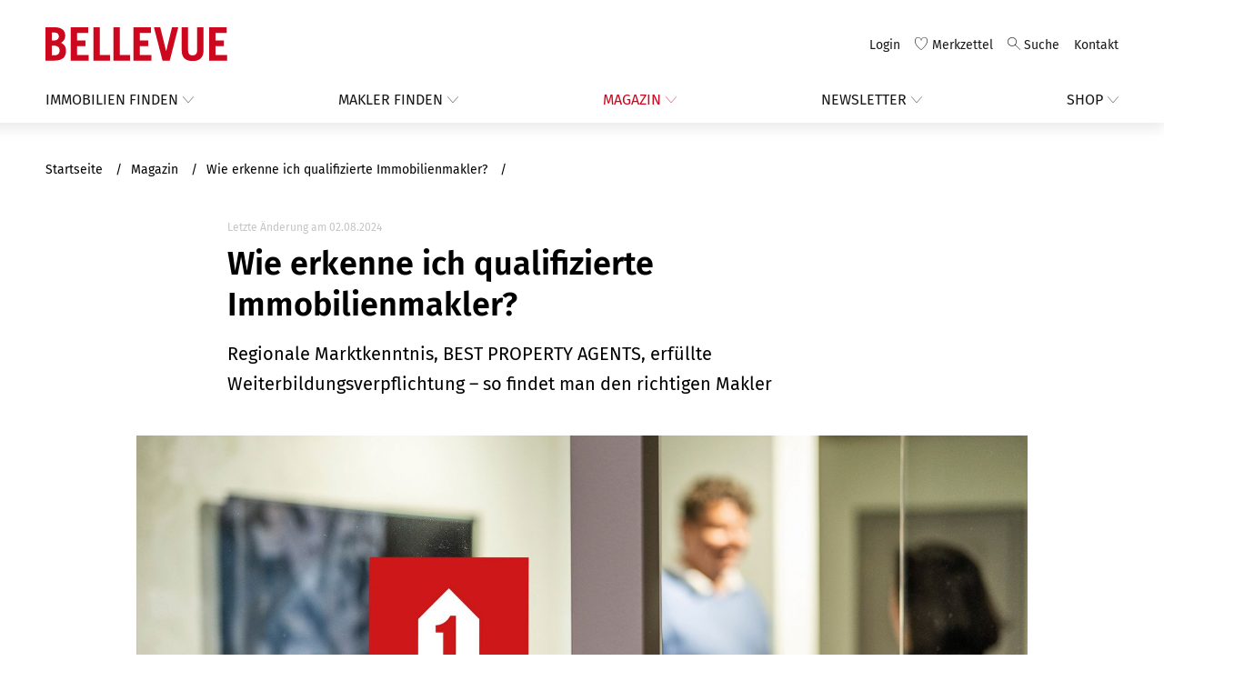

--- FILE ---
content_type: text/html; charset=utf-8
request_url: https://www.bellevue.de/stories-und-ratgeber/ratgeber-rund-um-den-immobilienkauf/allgemein/wie-erkenne-ich-qualifizierte-immobilienmakler.html
body_size: 9979
content:
<!DOCTYPE html>
<html lang="de">
<head><meta http-equiv="X-UA-Compatible" content="IE=edge" />

<meta http-equiv="Content-Type" content="text/html; charset=utf-8">
<!-- 
	Integration and development - https://www.mogic.com/

	This website is powered by TYPO3 - inspiring people to share!
	TYPO3 is a free open source Content Management Framework initially created by Kasper Skaarhoj and licensed under GNU/GPL.
	TYPO3 is copyright 1998-2025 of Kasper Skaarhoj. Extensions are copyright of their respective owners.
	Information and contribution at https://typo3.org/
-->




<meta name="generator" content="TYPO3 CMS" />
<meta name="description" content="Zwischen regionaler Marktkenntnis, BEST PROPERTY AGENTS und erfüllter
Weiterbildungsverpflichtung findet man den richtigen Makler" />
<meta name="viewport" content="width=device-width, initial-scale=1.0" />
<meta name="keywords" content="Neubau,Wohnung" />
<meta name="twitter:card" content="summary" />


<link rel="stylesheet" type="text/css" href="/typo3conf/ext/bellevue/Resources/Public/Css/vendor.min.css?1455959065" media="all">
<link rel="stylesheet" type="text/css" href="/typo3conf/ext/bellevue/Resources/Public/Css/style.min.css?1754585992" media="all">
<link rel="stylesheet" type="text/css" href="/typo3conf/ext/focuspoint/Resources/Public/jquery-focuspoint-2015-08-31/css/focuspoint.css?1635194176" media="all">
<link rel="stylesheet" type="text/css" href="/typo3temp/assets/css/c5da614ee3.css?1754586200" media="all">




<script src="/typo3conf/ext/bellevue/Resources/Public/Scripts/vendor.min.js?1754585961" type="text/javascript"></script>



<title>Wie erkenne ich qualifizierte Immobilienmakler? - Bellevue</title>                <meta name="Content-Type" content="text/html; charset=UTF-8"/>
                <meta name="googlebot" content="noodp" />
                <meta name="google-site-verification" content="_ND4hWqFohhrNexBURRlT3dvcVtoClnKtvutoTCKBW8" />			<script type="text/javascript" data-cmp-ab="1" src="https://cdn.consentmanager.net/delivery/autoblock/36493.js" data-cmp-id="36493" data-cmp-host="b.delivery.consentmanager.net" data-cmp-cdn="cdn.consentmanager.net"></script>			<!-- Google Tag Manager -->
			<script>
				(function(w,d,s,l,i){w[l]=w[l]||[];w[l].push({'gtm.start':new Date().getTime(),event:'gtm.js'});var f=d.getElementsByTagName(s)[0],j=d.createElement(s),dl=l!='dataLayer'?'&l='+l:'';j.async=true;j.src='https://www.googletagmanager.com/gtm.js?id='+i+dl;f.parentNode.insertBefore(j,f);})(window,document,'script','dataLayer','GTM-P3ZLDFF');
			</script>
			<!-- End Google Tag Manager -->            <!-- Matomo Tag Manager -->
            <script>
                var _mtm = window._mtm = window._mtm || [];
                _mtm.push({'mtm.startTime': (new Date().getTime()), 'event': 'mtm.Start'});
                var d=document, g=d.createElement('script'), s=d.getElementsByTagName('script')[0];
                g.async=true;
                g.src='https://analytics.bellevue.de/js/container_Vfl6Yzc3.js';
                s.parentNode.insertBefore(g,s);
            </script>
            <!-- End Matomo Tag Manager --><script type="text/javascript">
                var bellevueCfg = {
                    immogicApiUrl: "https://api.bellevue.de/api/",hereMapsKey: "IdgNnndh_szJp0In_WvXGDjwgLh5A2gUosNm7EFrZ7c"
                };
                </script>        <link rel="manifest" href="/typo3conf/ext/bellevue/Resources/Public/manifest.json" />
        <link rel="shortcut icon" href="/typo3conf/ext/bellevue/Resources/Public/Images/favicons/favicon.ico" type="image/x-icon" />
        <link rel="apple-touch-icon-precomposed" sizes="57x57" href="/typo3conf/ext/bellevue/Resources/Public/Images/favicons/apple-touch-icon-57x57.png" />
        <link rel="apple-touch-icon-precomposed" sizes="60x60" href="/typo3conf/ext/bellevue/Resources/Public/Images/favicons/apple-touch-icon-60x60.png" />
        <link rel="apple-touch-icon-precomposed" sizes="72x72" href="/typo3conf/ext/bellevue/Resources/Public/Images/favicons/apple-touch-icon-72x72.png" />
        <link rel="apple-touch-icon-precomposed" sizes="76x76" href="/typo3conf/ext/bellevue/Resources/Public/Images/favicons/apple-touch-icon-76x76.png" />
        <link rel="apple-touch-icon-precomposed" sizes="114x114" href="/typo3conf/ext/bellevue/Resources/Public/Images/favicons/apple-touch-icon-114x114.png" />
        <link rel="apple-touch-icon-precomposed" sizes="120x120" href="/typo3conf/ext/bellevue/Resources/Public/Images/favicons/apple-touch-icon-120x120.png" />
        <link rel="apple-touch-icon-precomposed" sizes="144x144" href="/typo3conf/ext/bellevue/Resources/Public/Images/favicons/apple-touch-icon-144x144.png" />
        <link rel="apple-touch-icon-precomposed" sizes="152x152" href="/typo3conf/ext/bellevue/Resources/Public/Images/favicons/apple-touch-icon-152x152.png" />
        <link rel="apple-touch-icon-precomposed" sizes="180x180" href="/typo3conf/ext/bellevue/Resources/Public/Images/favicons/apple-touch-icon-180x180.png" />
        <link rel="mask-icon" href="/typo3conf/ext/bellevue/Resources/Public/Images/favicons/safari-pinned-tab.svg" color="#cd071e">
        <link rel="icon" type="image/png" href="/typo3conf/ext/bellevue/Resources/Public/Images/favicons/favicon-16x16.png" sizes="16x16" />
        <link rel="icon" type="image/png" href="/typo3conf/ext/bellevue/Resources/Public/Images/favicons/favicon-32x32.png" sizes="32x32" />
        <link rel="icon" type="image/png" href="/typo3conf/ext/bellevue/Resources/Public/Images/favicons/android-chrome-192x192.png" sizes="192x192" />
        <meta name="msapplication-square70x70logo" content="/typo3conf/ext/bellevue/Resources/Public/Images/favicons/mstile-70x70.png" />
        <meta name="msapplication-TileImage" content="/typo3conf/ext/bellevue/Resources/Public/Images/favicons/mstile-144x144.png" />
        <meta name="msapplication-square150x150logo" content="/typo3conf/ext/bellevue/Resources/Public/Images/favicons/mstile-150x150.png" />
<link rel="canonical" href="https://www.bellevue.de/stories-und-ratgeber/ratgeber-rund-um-den-immobilienkauf/allgemein/wie-erkenne-ich-qualifizierte-immobilienmakler.html"/>


</head>
<body id="page-1065">



<div id="page">
  <header class="header">
    <div class="container">
      <div class="header__branding">
        
    <a id="branding" class="link link--image" href="/" title="BELLEVUE - Besondere Immobilien">
        <svg xmlns="http://www.w3.org/2000/svg" width="200" height="37" viewBox="0 11.4 200 37" class="logo">
            <g fill="none" fill-rule="evenodd">
                <path fill="#CD071E" class="header__branding-brand" d="M.039 48.036h10.265c7.419 0 12.297-3.301 12.297-10.563 0-4.57-1.524-6.602-5.386-9.04 2.947-1.777 4.522-4.418 4.522-7.617 0-6.297-4.319-9.446-11.84-9.446H.04v36.666zm7.013-16.352H9.49c3.659 0 6.098 1.726 6.098 5.23 0 3.2-1.931 5.333-5.59 5.333H7.052V31.684zm0-14.524h2.795c3.303 0 4.878 1.726 4.878 4.418 0 2.488-2.084 4.317-5.234 4.317h-2.44V17.16zm40.45 30.876V41.84H34.796v-9.649h9.3v-6.195h-9.3v-8.43h12.196V11.37H27.785v36.666H47.5zm23.476 0V41.84H59.697V11.37h-7.013v36.666h18.294zm22.053 0V41.84h-11.28V11.37h-7.013v36.666H93.03zm23.477 0V41.84h-12.704v-9.649h9.3v-6.195h-9.3v-8.43H116V11.37H96.791v36.666h19.717zm12.196 0h7.978l9.35-36.666h-6.86l-6.403 26.205h-.102l-6.454-26.205h-6.91l9.401 36.666zm21.14-36.666v25.697c0 8.074 4.725 11.476 11.94 11.476 7.217 0 11.993-3.402 11.993-11.476V11.37h-7.012v25.646c0 3.504-1.575 5.332-4.98 5.332-3.405 0-4.93-1.828-4.93-5.332V11.37h-7.012zm49.849 36.666V41.84h-12.704v-9.649h9.3v-6.195h-9.3v-8.43h12.196V11.37h-19.209v36.666h19.717z"></path>
            </g>
        </svg>
        <svg xmlns="http://www.w3.org/2000/svg" width="135" height="30" viewBox="0 0 161 30" class="logo-mobile">
            <g fill="none" fill-rule="evenodd">
                <path fill="#CD071E" class="header__branding-brand" d="M0 29.59h8.273c5.98 0 9.91-2.663 9.91-8.524 0-3.689-1.228-5.328-4.34-7.295 2.375-1.435 3.645-3.566 3.645-6.148C17.488 2.541 14.007 0 7.945 0H0v29.59zm5.652-13.196h1.966c2.948 0 4.914 1.393 4.914 4.22 0 2.583-1.556 4.304-4.505 4.304H5.652v-8.524zm0-11.722h2.252c2.662 0 3.932 1.393 3.932 3.566 0 2.008-1.68 3.484-4.218 3.484H5.652v-7.05zm32.6 24.919v-5H28.013v-7.788h7.495v-5h-7.495V5h9.829V0h-15.48v29.59h15.89zm18.92 0v-5h-9.091V0h-5.652v29.59h14.743zm17.774 0v-5h-9.092V0h-5.651v29.59h14.743zm18.92 0v-5H83.63v-7.788h7.494v-5h-7.494V5h9.828V0h-15.48v29.59h15.89zm9.83 0h6.43L117.661 0h-5.528l-5.16 21.148h-.083L101.69 0h-5.57l7.577 29.59zM120.733 0v20.738c0 6.516 3.809 9.262 9.624 9.262 5.816 0 9.666-2.746 9.666-9.262V0h-5.652v20.697c0 2.828-1.27 4.303-4.014 4.303s-3.972-1.475-3.972-4.303V0h-5.652zm40.176 29.59v-5h-10.238v-7.787h7.494v-5h-7.494V5h9.828V0h-15.48v29.59h15.89z"></path>
            </g>
        </svg>
    </a>

      </div>
      <div class="header__metanav">
        
    <!-- <div id="metaNavigationToggle"></div> -->
    <nav class="nav-header" id="metanav">
        <ul><li class="nav-item nav-item nav-item--with-icon icon--avatar nav-item--hide-mobile nav-item--login"><a href="https://my.bellevue.de/login" title="Login"><span>Login</span></a></li><li class="nav-item nav-item--with-icon icon--heart nav-item--hide-mobile"><a href="/immobiliensuche/merkzettel.html" title="Merkzettel"><span>Merkzettel</span></a></li><li class="nav-item nav-item nav-item--with-icon icon--search nav-item--search"><a href="/suche.html" title="Suche"><span>Suche</span></a></li><li class="nav-item "><a href="/kontakt.html" title="Kontakt"><span>Kontakt</span></a></li><li class="nav-item nav-item--with-icon icon--menu nav-item--menu"><a href=".header__mobilenav" data-action="offcanvas" data-effect="mfp-move-horizontal" title="Menu oeffnen"><span>Menu</span></a></li></ul>
    </nav>

      </div>
      <div class="header__mainnav">
        
    <!--<div id="mobileMainNavigation"><p>Seitennavigation:</p></div>-->
    <nav class="nav-header" id="mainnav">
        <ul><li class="nav-item nav-item--with-sub subnav--richText"><a href="/immobiliensuche.html" title="Immobilien finden"><span>Immobilien finden</span></a><ul><li class="nav-item "><a href="/immobilien-anbieten/gewerbliche-anbieter.html" title="Gewerbliche Anbieter"><span>Online-Tarife gewerblich</span></a></li><li class="nav-item "><a href="/private-immobilienanzeige.html" title="Privatanbieter"><span>Online-Tarife privat</span></a></li><li class="nav-item "><a href="/immobilien-anbieten/heftinserate.html" title="Heftinserate"><span>Anzeigen im Magazin</span></a></li></ul></li><li class="nav-item nav-item--with-sub "><a href="/immobilienmakler/suche.html" title="Immobilienmakler"><span>Makler finden</span></a><ul><li class="nav-item subnav--alignRight"><a href="/immobilien-anbieten/best-property-agents.html" title="Best Property Agents"><span>Best Property Agents</span></a></li></ul></li><li class="nav-item nav-item--with-sub "><a href="/stories-und-ratgeber.html" title="Stories &amp; Ratgeber" class="active"><span>Magazin</span></a><ul><li class="nav-item "><a href="/stories-und-ratgeber/interview/architektur.html" title="Architektur"><span>Architektur</span></a></li><li class="nav-item "><a href="/stories-und-ratgeber/hausbesuch.html" title="Hausbesuch"><span>Hausbesuch</span></a></li><li class="nav-item "><a href="/stories-und-ratgeber/news.html" title="Hot Properties"><span>Hot Properties</span></a></li><li class="nav-item "><a href="/stories-und-ratgeber/interview.html" title="Interview"><span>Interview</span></a></li><li class="nav-item "><a href="/stories-und-ratgeber/marktreport.html" title="Marktreport"><span>Marktreport</span></a></li><li class="nav-item "><a href="/stories-und-ratgeber/perlen-des-monats.html" title="Perlen des Monats"><span>Perlen des Monats</span></a></li><li class="nav-item "><a href="/stories-und-ratgeber/podcast.html" title="Podcast"><span>Podcast</span></a></li><li class="nav-item "><a href="/stories-und-ratgeber/ratgeber.html" title="Ratgeber"><span>Ratgeber</span></a></li><li class="nav-item "><a href="/stories-und-ratgeber/resorts.html" title="Resorts"><span>Resorts</span></a></li><li class="nav-item "><a href="/lifestyle/stil-design.html" title="Stil &amp; Design"><span>Stil & Design</span></a></li><li class="nav-item "><a href="/stories-und-ratgeber/stories.html" title="Stories"><span>Stories</span></a></li><li class="nav-item "><a href="/stories-und-ratgeber/vorher/nachher.html" title="Vorher/Nachher"><span>Vorher/Nacher</span></a></li></ul></li><li class="nav-item nav-item--with-sub "><a href="/newsletter.html" title="Newsletter"><span>Newsletter</span></a></li><li class="nav-item nav-item--with-sub "><a href="https://shop.bellevue.de" title="Magazin-Shop"><span>Shop</span></a><ul><li class="nav-item "><a href="https://shop.bellevue.de/collections/abo" target="_blank" title="Abonnement"><span>Abonnement</span></a></li><li class="nav-item "><a href="https://shop.bellevue.de/collections/heft" target="_blank" title="Einzelheft-Bestellung"><span>Einzelhefte bestellen</span></a></li><li class="nav-item "><a href="https://shop.bellevue.de/products/bellevue-06-25-munchen-umland" title="Aktuelles Heft"><span>Aktuelles Heft</span></a></li><li class="nav-item "><a href="https://shop.bellevue.de/products/ratgeber-immobilien" target="_blank" title="Ratgeber Immobilien"><span>Ratgeber Immobilien 2025</span></a></li></ul></li></ul>
    </nav>

      </div>
      <div class="header__mobilenav mfp-hide mfp-with-anim">
          
    <header class="header">
        <div class="container">
            <div class="header__branding">
                
    <a id="branding" class="link link--image" href="/" title="BELLEVUE - Besondere Immobilien">
        <svg xmlns="http://www.w3.org/2000/svg" width="200" height="37" viewBox="0 11.4 200 37" class="logo">
            <g fill="none" fill-rule="evenodd">
                <path fill="#CD071E" class="header__branding-brand" d="M.039 48.036h10.265c7.419 0 12.297-3.301 12.297-10.563 0-4.57-1.524-6.602-5.386-9.04 2.947-1.777 4.522-4.418 4.522-7.617 0-6.297-4.319-9.446-11.84-9.446H.04v36.666zm7.013-16.352H9.49c3.659 0 6.098 1.726 6.098 5.23 0 3.2-1.931 5.333-5.59 5.333H7.052V31.684zm0-14.524h2.795c3.303 0 4.878 1.726 4.878 4.418 0 2.488-2.084 4.317-5.234 4.317h-2.44V17.16zm40.45 30.876V41.84H34.796v-9.649h9.3v-6.195h-9.3v-8.43h12.196V11.37H27.785v36.666H47.5zm23.476 0V41.84H59.697V11.37h-7.013v36.666h18.294zm22.053 0V41.84h-11.28V11.37h-7.013v36.666H93.03zm23.477 0V41.84h-12.704v-9.649h9.3v-6.195h-9.3v-8.43H116V11.37H96.791v36.666h19.717zm12.196 0h7.978l9.35-36.666h-6.86l-6.403 26.205h-.102l-6.454-26.205h-6.91l9.401 36.666zm21.14-36.666v25.697c0 8.074 4.725 11.476 11.94 11.476 7.217 0 11.993-3.402 11.993-11.476V11.37h-7.012v25.646c0 3.504-1.575 5.332-4.98 5.332-3.405 0-4.93-1.828-4.93-5.332V11.37h-7.012zm49.849 36.666V41.84h-12.704v-9.649h9.3v-6.195h-9.3v-8.43h12.196V11.37h-19.209v36.666h19.717z"></path>
            </g>
        </svg>
        <svg xmlns="http://www.w3.org/2000/svg" width="135" height="30" viewBox="0 0 161 30" class="logo-mobile">
            <g fill="none" fill-rule="evenodd">
                <path fill="#CD071E" class="header__branding-brand" d="M0 29.59h8.273c5.98 0 9.91-2.663 9.91-8.524 0-3.689-1.228-5.328-4.34-7.295 2.375-1.435 3.645-3.566 3.645-6.148C17.488 2.541 14.007 0 7.945 0H0v29.59zm5.652-13.196h1.966c2.948 0 4.914 1.393 4.914 4.22 0 2.583-1.556 4.304-4.505 4.304H5.652v-8.524zm0-11.722h2.252c2.662 0 3.932 1.393 3.932 3.566 0 2.008-1.68 3.484-4.218 3.484H5.652v-7.05zm32.6 24.919v-5H28.013v-7.788h7.495v-5h-7.495V5h9.829V0h-15.48v29.59h15.89zm18.92 0v-5h-9.091V0h-5.652v29.59h14.743zm17.774 0v-5h-9.092V0h-5.651v29.59h14.743zm18.92 0v-5H83.63v-7.788h7.494v-5h-7.494V5h9.828V0h-15.48v29.59h15.89zm9.83 0h6.43L117.661 0h-5.528l-5.16 21.148h-.083L101.69 0h-5.57l7.577 29.59zM120.733 0v20.738c0 6.516 3.809 9.262 9.624 9.262 5.816 0 9.666-2.746 9.666-9.262V0h-5.652v20.697c0 2.828-1.27 4.303-4.014 4.303s-3.972-1.475-3.972-4.303V0h-5.652zm40.176 29.59v-5h-10.238v-7.787h7.494v-5h-7.494V5h9.828V0h-15.48v29.59h15.89z"></path>
            </g>
        </svg>
    </a>

            </div>
            <div class="header__metanav">
                <nav class="nav-header" id="mobilenav">
                    <ul><li class="nav-item nav-item nav-item--with-icon icon--avatar nav-item--hide-mobile nav-item--login"><a href="https://my.bellevue.de/login" title="Login"><span>Login</span></a></li><li class="nav-item nav-item--with-icon icon--heart nav-item--hide-mobile"><a href="/immobiliensuche/merkzettel.html" title="Merkzettel"><span>Merkzettel</span></a></li><li class="nav-item nav-item nav-item--with-icon icon--search nav-item--search"><a href="/suche.html" title="Suche"><span>Suche</span></a></li><li class="nav-item "><a href="/kontakt.html" title="Kontakt"><span>Kontakt</span></a></li><li class="nav-item nav-item--with-icon icon--close nav-item--close"><a class="mfp-close" title="Menu schliessen"><span>Menu</span></a></li></ul>
                </nav>
            </div>
        </div>
    </header>
    <nav class="nav-header" id="mainmobilenav">
        <ul><li class="nav-item nav-item--with-sub subnav--richText"><a href="/immobiliensuche.html" title="Immobilien finden"><span>Immobilien finden</span></a><ul><li class="nav-item "><a href="/immobilien-anbieten/gewerbliche-anbieter.html" title="Gewerbliche Anbieter"><span>Online-Tarife gewerblich</span></a></li><li class="nav-item "><a href="/private-immobilienanzeige.html" title="Privatanbieter"><span>Online-Tarife privat</span></a></li><li class="nav-item "><a href="/immobilien-anbieten/heftinserate.html" title="Heftinserate"><span>Anzeigen im Magazin</span></a></li></ul></li><li class="nav-item nav-item--with-sub "><a href="/immobilienmakler/suche.html" title="Immobilienmakler"><span>Makler finden</span></a><ul><li class="nav-item subnav--alignRight"><a href="/immobilien-anbieten/best-property-agents.html" title="Best Property Agents"><span>Best Property Agents</span></a></li></ul></li><li class="nav-item nav-item--with-sub "><a href="/stories-und-ratgeber.html" title="Stories &amp; Ratgeber" class="active"><span>Magazin</span></a><ul><li class="nav-item "><a href="/stories-und-ratgeber/interview/architektur.html" title="Architektur"><span>Architektur</span></a></li><li class="nav-item "><a href="/stories-und-ratgeber/hausbesuch.html" title="Hausbesuch"><span>Hausbesuch</span></a></li><li class="nav-item "><a href="/stories-und-ratgeber/news.html" title="Hot Properties"><span>Hot Properties</span></a></li><li class="nav-item "><a href="/stories-und-ratgeber/interview.html" title="Interview"><span>Interview</span></a></li><li class="nav-item "><a href="/stories-und-ratgeber/marktreport.html" title="Marktreport"><span>Marktreport</span></a></li><li class="nav-item "><a href="/stories-und-ratgeber/perlen-des-monats.html" title="Perlen des Monats"><span>Perlen des Monats</span></a></li><li class="nav-item "><a href="/stories-und-ratgeber/podcast.html" title="Podcast"><span>Podcast</span></a></li><li class="nav-item "><a href="/stories-und-ratgeber/ratgeber.html" title="Ratgeber"><span>Ratgeber</span></a></li><li class="nav-item "><a href="/stories-und-ratgeber/resorts.html" title="Resorts"><span>Resorts</span></a></li><li class="nav-item "><a href="/lifestyle/stil-design.html" title="Stil &amp; Design"><span>Stil & Design</span></a></li><li class="nav-item "><a href="/stories-und-ratgeber/stories.html" title="Stories"><span>Stories</span></a></li><li class="nav-item "><a href="/stories-und-ratgeber/vorher/nachher.html" title="Vorher/Nachher"><span>Vorher/Nacher</span></a></li></ul></li><li class="nav-item nav-item--with-sub "><a href="/newsletter.html" title="Newsletter"><span>Newsletter</span></a></li><li class="nav-item nav-item--with-sub "><a href="https://shop.bellevue.de" title="Magazin-Shop"><span>Shop</span></a><ul><li class="nav-item "><a href="https://shop.bellevue.de/collections/abo" target="_blank" title="Abonnement"><span>Abonnement</span></a></li><li class="nav-item "><a href="https://shop.bellevue.de/collections/heft" target="_blank" title="Einzelheft-Bestellung"><span>Einzelhefte bestellen</span></a></li><li class="nav-item "><a href="https://shop.bellevue.de/products/bellevue-06-25-munchen-umland" title="Aktuelles Heft"><span>Aktuelles Heft</span></a></li><li class="nav-item "><a href="https://shop.bellevue.de/products/ratgeber-immobilien" target="_blank" title="Ratgeber Immobilien"><span>Ratgeber Immobilien 2025</span></a></li></ul></li></ul>
    </nav>
    <nav class="nav-header" id="metamobilenav">
        <ul><li class="nav-item nav-item nav-item--with-icon icon--avatar nav-item--hide-mobile nav-item--login"><a href="https://my.bellevue.de/login" title="Login"><span>Login</span></a></li><li class="nav-item nav-item--with-icon icon--heart nav-item--hide-mobile"><a href="/immobiliensuche/merkzettel.html" title="Merkzettel"><span>Merkzettel</span></a></li><li class="nav-item nav-item nav-item--with-icon icon--search nav-item--search"><a href="/suche.html" title="Suche"><span>Suche</span></a></li><li class="nav-item "><a href="/kontakt.html" title="Kontakt"><span>Kontakt</span></a></li><li class="nav-item nav-item--with-icon icon--menu nav-item--menu"><a href=".header__mobilenav" data-action="offcanvas" data-effect="mfp-move-horizontal" title="Menu oeffnen"><span>Menu</span></a></li></ul>
    </nav>

        </div>
    </div>
  </header>

  <main id="main">
    <article>
      <header class="article-header">
        
    <div class="container">
      
        <nav class="breadcrumb">
          <ul class="breadcrumb__list" itemscope="itemscope"
              itemtype="http://schema.org/BreadcrumbList">
            
              
    
    
    
      
    
    

    
      
          
    <li class="breadcrumb__list-item"
        itemprop="itemListElement" itemscope="itemscope"
        itemtype="http://schema.org/ListItem">
      
          
              <a href="/index.html" class="breadcrumb__link" itemprop="item">
                <span itemprop="name">
                  Startseite
                </span>
              </a>
            
        
      <meta itemprop="position" content="1" />
    </li>
  
        
    

  
            
              
    
    
    
      
    
    

    
      
          
    <li class="breadcrumb__list-item"
        itemprop="itemListElement" itemscope="itemscope"
        itemtype="http://schema.org/ListItem">
      
          
              <a href="/stories-und-ratgeber.html" class="breadcrumb__link" itemprop="item">
                <span itemprop="name">
                  Magazin
                </span>
              </a>
            
        
      <meta itemprop="position" content="2" />
    </li>
  
        
    

  
            
              
    
    
    
      
    
    

    
      
          
        
    

  
            
              
    
    
    
      
    
    

    
      
          
        
    

  
            
              
    
    
    
      
    
    

    
      
          
    <li class="breadcrumb__list-item breadcrumb__list-item--last"
        itemprop="itemListElement" itemscope="itemscope"
        itemtype="http://schema.org/ListItem">
      
          <span itemprop="item">
            <span itemprop="name">
              Wie erkenne ich qualifizierte Immobilienmakler?
            </span>
          </span>
        
      <meta itemprop="position" content="5" />
    </li>
  
        
    

  
            
          </ul>
        </nav>
      
    </div>
  
      </header>
      
    <!--TYPO3SEARCH_begin-->
    <section class="container container--head">
      <div class="grid" data-grid-layout="2-8-2">
        <div class="grid-col">
          <header class="article-info">
            <span class="article-info__lastchanged">
              Letzte Änderung am 02.08.2024
            </span>
            <h1 class="article-info__title">
              
                  Wie erkenne ich qualifizierte Immobilienmakler?
                
            </h1>
            <p class="article-info__lead">
              Regionale Marktkenntnis, BEST PROPERTY AGENTS, erfüllte
Weiterbildungsverpflichtung – so findet man den richtigen Makler
            </p>
          </header>
        </div>
      </div>
      
      
        <div class="grid" data-grid-layout="1-10-1">
          <div class="grid-col">
            <figure class="image-box" style="position: relative;">
              <div class="vf-container vf-ratio vf-ratio-16x9"
                   data-focus-x="0"
                   data-focus-y="0">
                <img alt="10-gute_Makler-BPA_Fenster_2024.jpg" src="/fileadmin/_processed_/6/a/csm_10-gute_Makler-BPA_Fenster_2024_5026204a6d.jpg" width="1600" height="1067" />
              </div>
              
              <figcaption class="image-box__caption image-box__caption--tabbed-in">FOTO: Gulliver Theis</figcaption>
            </figure>
          </div>
        </div>
      
    </section>
    <section class="container">
      
      
          
    

            <div id="c12687" class="frame frame-default frame-type-bellevue_textandimage frame-layout-0">
                
                
                    



                
                
                    

    



                
                

    
    
    
    
    
        
      

    
    
        
        
          <div id="c12687" class="text-box">
            
    
      <p>Makler unterliegen qua Gesetz einer Verpflichtung zur Weiterbildung von 20 Stunden in drei Kalenderjahren. Einige Maklerbüros werben auch auf ihren Webseiten mit der Einhaltung dieser Verpflichtung, die von der Gewerbeaufsicht kontrolliert und bei Nichteinhaltung mit einem Bußgeld belegt werden kann.</p>
<h2>Umfassende Weiterbildung</h2>
<p>Das Themenspektrum für diese Weiterbildungen reicht von der Wertermittlung über die Finanzierung, den Energieausweis und das Maklerrecht bis zum Datenschutzrecht und umfasst auch Themen wie die Vorbereitung des Kundengesprächs oder das Wettbewerbsrecht und die unlautere Werbung.</p>
<h2>Kunden profitieren von Fachwissen</h2>
<p>Das Immobilienrecht entwickelt sich immer weiter, sodass es auch gut und richtig ist, wenn Immobilienmakler sich regelmäßig fortbilden und qualifizierte Schulungen besuchen. Verkäufer oder Käufer profitieren in jedem Fall vom Fachwissen, das in Maklerbüros über diese Qualifizierungen geballt vorhanden ist. Sie können den Makler auch einmal nach dem letzten besuchten Seminar fragen, das dieser absolviert hat.</p>
<h2>Zertifizierung nach DIN</h2>
<p>Die DIN EN 15733 ist eine Norm, nach der sich Maklerbüros zertifizieren lassen können. Dieses Zertifikat zeigt an, dass Prozessabläufe und Informationspflichten, die diese DIN-Vorschrift festlegt, von den Büros eingehalten werden. Auch das schafft eine gewisse Sicherheit.</p>
<h2>BEST PROPERTY AGENTS</h2>
<p>BELLEVUE zeichnet jährlich sehr gute Maklerbüros mit dem Award BEST PROPERTY AGENTS aus. Um diese Auszeichnung zu erhalten, können sich die Maklerbüros jährlich kostenlos neu bewerben und ihre Unterlagen einreichen. Von einer Fachjury erfolgt dann die Überprüfung der eingereichten Unterlagen und eine fachliche Stellungnahme, ob die Auszeichnung erfolgen kann. Mit der Bewerbung zum BEST PROPERTY AGENT müssen die Maklerfirmen belegen, dass sie zum Beispiel ein Beschwerdemanagement haben, dass sie die Weiterbildungen einhalten, eine Berufshaftpflichtversicherung abgeschlossen haben und mindestens drei Jahre am Markt sind. Viele der BEST PROPERTY AGENTS zeichnen sich zudem durch besonders gute Marktkenntnis, die Erstellung von Marktberichten oder eine Zertifizierung nach der DIN-Vorschrift aus. Achten Sie doch bei der Auswahl Ihres Immobilienmaklers auf das rote Signet des BPA – BEST PROPERTY AGENT.</p>
<p>Übrigens sind auch Maklerbüros in Spanien, Italien oder anderen europäischen Ländern mit diesem Award ausgezeichnet und die Firmen von der Fachjury überprüft worden.</p>
    
  
          </div>
        
      
  
  




                
                    



                
                
                    



                
            </div>

        



    

            <div id="c12691" class="frame frame-default frame-type-bellevue_grid frame-layout-0">
                
                
                    



                
                
                    

    



                
                

    
    
    
    
    
        
            
          
        
      

    

    

    <div class="grid " data-grid-layout="2-8-2">
      
    <div class="grid-col">
      
    

            <div id="c12692" class="frame frame-default frame-type-bellevue_teaser frame-layout-0">
                
                
                    



                
                
                    

    



                
                

    
    
    
    
  

  
      
    

  
          
      

  

  
      
    <a href="/immobilien-anbieten/best-property-agents.html" title="BEST PROPERTY AGENTS" class="teaser__link">
      
    <div class="teaser">
      
        
          
              
            
          
    
    
      
    
    
          <div class="teaser__image teaser__image--origin" style="position: relative;">
            
                
    
      
    
    
      
          <img title="BEST PROPERTY AGENTS" alt="_BPA_Fahne_2024_teaser.jpg" src="/fileadmin/_processed_/2/3/csm__BPA_Fahne_2024_teaser_5464648cda.jpg" width="1600" height="1597" />
        
      
    
  
              
          </div>
      
  
        
      

      
      

      
            
            
        

      
          <div class="teaser__details">
            
    <div class="teaser__content">
      
      <h4 class="teaser__headline">
        
        BEST PROPERTY AGENTS
      </h4>

      
          <p class="teaser__abstract">
            Die besten Immobilienmakler - ausgezeichnet von BELLEVUE
          </p>
        
    </div>
  
            
              
                
    <div class="teaser__footer">
      
          <span class="teaser__cta">
            <i class="font-icon font-icon--arrow-right"></i>
            Mehr Infos
          </span>
        
    </div>
  
              
            
          </div>
        
    </div>
  
    </a>
  
    





                
                    



                
                
                    



                
            </div>

        


    </div>
  
    </div>
  




                
                    



                
                
                    



                
            </div>

        



    

            <div id="c12693" class="frame frame-default frame-type-list frame-layout-0">
                
                
                    



                
                
                    

    



                
                

    
        
    
    
    <div class="searchbox">
      <form data-search-type="broker" action="/immobilienmakler/liste.html" method="post">
<div>
<input type="hidden" name="tx_bellevue_brokersearch[__referrer][@extension]" value="Bellevue" />
<input type="hidden" name="tx_bellevue_brokersearch[__referrer][@controller]" value="BrokerSearch" />
<input type="hidden" name="tx_bellevue_brokersearch[__referrer][@action]" value="form" />
<input type="hidden" name="tx_bellevue_brokersearch[__referrer][arguments]" value="YTowOnt9902b533b26459d3d4dc932905350fc5fd25c9628" />
<input type="hidden" name="tx_bellevue_brokersearch[__referrer][@request]" value="{&quot;@extension&quot;:&quot;Bellevue&quot;,&quot;@controller&quot;:&quot;BrokerSearch&quot;,&quot;@action&quot;:&quot;form&quot;}d07a86405eb73342d90a059a3fd76cbdede04505" />
<input type="hidden" name="tx_bellevue_brokersearch[__trustedProperties]" value="{&quot;searchReq&quot;:{&quot;coords&quot;:1,&quot;country&quot;:1,&quot;location&quot;:1,&quot;bestproperty&quot;:1}}70408a329b5df0cf9b160714c3704b3293c41db3" />
</div>

        
    <script type="text/javascript">
      var locationCountries = ["DEU","FRA","GRC","ITA","HRV","NLD","AUT","POL","PRT","SWE","CHE","ESP","HUN","USA","ALL"];
    </script>
  
        <div class="searchbox__form">
          
    <div class="searchbox__fieldset searchbox__fieldset--location">
      

      <input data-insert-coords="1" id="search-form-coords_" type="hidden" name="tx_bellevue_brokersearch[searchReq][coords]" value="" />
      <input data-insert-country="1" id="search-form-country_" type="hidden" name="tx_bellevue_brokersearch[searchReq][country]" value="" />
      <input data-suggest-location="1" data-insert-location="1" placeholder="Stadt, PLZ, Region oder Makler" id="search-form-location_" type="text" name="tx_bellevue_brokersearch[searchReq][location]" />
    </div>
  
          
    <div class="searchbox__fieldset searchbox__fieldset--bestproperty searchbox__check">
      <input type="hidden" name="tx_bellevue_brokersearch[searchReq][bestproperty]" value="" /><input id="search-form-bestproperty_" type="checkbox" name="tx_bellevue_brokersearch[searchReq][bestproperty]" value="1" />
      <label for="search-form-bestproperty_">BELLEVUE Best Property Agents</label>
    </div>
  
          
          
    
        <button class="btn" type="submit" name="" value="">
            
            Ergebnisse anzeigen
        </button>
      
  
        </div>
      </form>
    </div>
  


    


                
                    



                
                
                    



                
            </div>

        



    

            <div id="c12688" class="frame frame-default frame-type-shortcut frame-layout-0">
                
                
                    



                
                
                

    
    

            <div id="c2188" class="frame frame-default frame-type-bellevue_author frame-layout-0">
                
                
                    



                
                
                    



                
                

    
    
    
    
    <div id="c2188" class="author-wrapper author-wrapper--bordered">
        
        <div class="author">
            
                <div class="author__image">
                    <div class="image-box image-box--round_vf">
                        
                        
                            <div class="vf-container vf-ratio vf-ratio-1x1"
                                 data-focus-x="0"
                                 data-focus-y="0">
                                <img alt="Sven-R-Johns.jpg" src="/fileadmin/_processed_/b/8/csm_Sven-R-Johns_c5837e8cb0.jpg" width="800" height="960" />
                            </div>
                        
                    </div>
                </div>
            
            <div class="author__info">
                
                    <p class="author__name"><strong>Sven R. Johns</strong></p>
                
                
                
                    <p class="author__text">ist Rechtsanwalt und Partner bei Mosler + Partner Rechtsanwälte München/Berlin. Zuvor war er Bundesgeschäftsführer des Immobilienverbandes IVD.</p>
                
                
                    <p class="author__email">
                        <a href="mailto:kanzlei@mosler-partner.com"><span class="font-icon font-icon--mail"></span> kanzlei@mosler-partner.com</a>
                    </p>
                
                
                    <p class="author__email">
                        <a target="_blank" href="www.mosler-partner.com">www.mosler-partner.com</a>
                    </p>
                
                <div class="author__socials"></div>
            </div>
        </div>
    </div>





                
                    



                
                
                    



                
            </div>

        




                
                    



                
                
                    



                
            </div>

        



    

            <div id="c12689" class="frame frame-default frame-type-html frame-layout-0">
                
                
                    



                
                
                

    <p style="font-size:small;">
  RI 2024
</p>


                
                    



                
                
                    



                
            </div>

        


        
    </section>
  
    </article>
  </main>



  <footer>
    <div class="container">
      
    <nav class="nav-footer" id="landingpagenav">
        <ul><li class="nav-item "><a href="https://www.bellevue.de/luxus-haus/%20.html" title="Immobilien weltweit"><span>Immobilien weltweit</span></a></li><li class="nav-item "><a href="/luxus-haus/Deutschland.html" title="Immobilien Deutschland"><span>Immobilien Deutschland</span></a></li><li class="nav-item "><a href="/luxus-haus/Hamburg%20(Region).html" title="Immobilien Hamburg"><span>Immobilien Hamburg</span></a></li><li class="nav-item "><a href="/luxus-haus/Berlin%20(Region).html" title="Immobilien Berlin"><span>Immobilien Berlin</span></a></li><li class="nav-item "><a href="/luxus-haus/München%20(Region).html" title="Immobilien München"><span>Immobilien München</span></a></li><li class="nav-item "><a href="/immobilien-anbieten/best-property-agents.html" title="Top-Makler"><span>Top-Makler</span></a></li></ul>
    </nav>

    </div>
    <div class="container">
      
    <nav class="nav-footer" id="footernav">
        <ul><li class="nav-item "><a href="/immobilien-anbieten/heftinserate.html" title="Mediadaten"><span>Mediadaten</span></a></li><li class="nav-item "><a href="/agb.html" title="AGB"><span>AGB</span></a></li><li class="nav-item "><a href="/datenschutz.html" title="Datenschutzerklärung"><span>Datenschutzerklärung</span></a></li><li class="nav-item "><a href="/impressum.html" title="Impressum"><span>Impressum</span></a></li><li class="nav-item "><a href="/kontakt.html" title="Kontakt"><span>Kontakt</span></a></li><li class="nav-item "><a href="/ueber-uns.html" title="Über uns"><span>Über uns</span></a></li>            <li class="nav-item__group nav-item__group--social">
                <a title="Seite auf Facebook teilen" href="https://www.facebook.com/bellevue.de" target="_blank" rel="nofollow">
                    <i class="font-icon font-icon--facebook"></i>
                </a>
            </li>
        </ul>
    </nav>

      
    <div id="footerpartners" class="specials-footer">
        <div class="specials-footer--headline">
          <h3>Unsere Kooperationspartner</h3>
        </div>
        <div class="specials-footer--blocks">
            <div class="specials-footer--block grid-col">
                <a href="https://ferimmo.de/" target="blank">
                    <img class="ferimmo" src="/typo3conf/ext/bellevue/Resources/Public/Images/logo-ferimmo.png" alt="Ferimmo" />
                </a>
            </div>
          </div>
        </div>

    </div>
  </footer>
</div>

<script src="/typo3conf/ext/powermail/Resources/Public/JavaScript/Libraries/jquery.datetimepicker.min.js?1628678410" type="text/javascript"></script>
<script src="/typo3conf/ext/powermail/Resources/Public/JavaScript/Libraries/parsley.min.js?1628678410" type="text/javascript"></script>
<script src="/typo3conf/ext/powermail/Resources/Public/JavaScript/Powermail/Tabs.min.js?1628678410" type="text/javascript"></script>
<script src="/typo3conf/ext/powermail/Resources/Public/JavaScript/Powermail/Form.min.js?1628678410" type="text/javascript"></script>
<script src="/typo3conf/ext/bellevue/Resources/Public/Scripts/main.min.js?1754585961" type="text/javascript"></script>
<script src="/typo3conf/ext/focuspoint/Resources/Public/jquery-focuspoint-2015-08-31/js/jquery.focuspoint.min.js?1635194176" type="text/javascript"></script>
<script src="/typo3temp/assets/js/e80e12d2a2.js?1754586200" type="text/javascript"></script>


<!-- Google Tag Manager (noscript) -->
			<noscript>
				<iframe src="https://www.googletagmanager.com/ns.html?id=GTM-P3ZLDFF"
						height="0" width="0" style="display:none;visibility:hidden"></iframe>
			</noscript>
			<!-- End Google Tag Manager (noscript) -->

</body>
</html>

--- FILE ---
content_type: text/css
request_url: https://www.bellevue.de/typo3conf/ext/bellevue/Resources/Public/Css/style.min.css?1754585992
body_size: 38614
content:
@charset "UTF-8";.custom-icon{display:inline-block;width:25px;height:25px;background-size:contain;cursor:pointer}@media (min-width:1025px){.custom-icon{width:30px;height:30px}}.custom-icon--facebook{background-image:url(../Images/social-icons-rebrush/facebook.svg)}.custom-icon--instagram{background-image:url(../Images/social-icons-rebrush/instagram.svg)}.custom-icon--youtube{background-image:url(../Images/social-icons-rebrush/youtube.svg)}.custom-icon--twitter{background-image:url(../Images/social-icons-rebrush/twitter.svg)}.custom-icon--linkedin{background-image:url(../Images/social-icons-rebrush/linkedin.svg)}.custom-icon--xing{background-image:url(../Images/social-icons-rebrush/xing.svg)}

/*! normalize.css v8.0.1 | MIT License | github.com/necolas/normalize.css */html{line-height:1.15}body{margin:0}main{display:block}h1{font-size:2em;margin:.67em 0}hr{-webkit-box-sizing:content-box;box-sizing:content-box;height:0;overflow:visible}pre{font-family:monospace,monospace;font-size:1em}a{background-color:transparent}abbr[title]{border-bottom:none;text-decoration:underline;-webkit-text-decoration:underline dotted;text-decoration:underline dotted}b,strong{font-weight:bolder}code,kbd,samp{font-family:monospace,monospace;font-size:1em}small{font-size:80%}sub,sup{font-size:75%;line-height:0;position:relative;vertical-align:baseline}sub{bottom:-.25em}sup{top:-.5em}img{border-style:none}button,input,optgroup,select,textarea{font-family:inherit;font-size:100%;line-height:1.15;margin:0}button,input{overflow:visible}button,select{text-transform:none}[type=button],[type=reset],[type=submit],button{-webkit-appearance:button}[type=button]::-moz-focus-inner,[type=reset]::-moz-focus-inner,[type=submit]::-moz-focus-inner,button::-moz-focus-inner{border-style:none;padding:0}[type=button]:-moz-focusring,[type=reset]:-moz-focusring,[type=submit]:-moz-focusring,button:-moz-focusring{outline:1px dotted ButtonText}fieldset{padding:.35em .75em .625em}legend{-webkit-box-sizing:border-box;box-sizing:border-box;color:inherit;display:table;max-width:100%;padding:0;white-space:normal}progress{vertical-align:baseline}textarea{overflow:auto}[type=checkbox],[type=radio]{-webkit-box-sizing:border-box;box-sizing:border-box;padding:0}[type=number]::-webkit-inner-spin-button,[type=number]::-webkit-outer-spin-button{height:auto}[type=search]{-webkit-appearance:textfield;outline-offset:-2px}[type=search]::-webkit-search-decoration{-webkit-appearance:none}::-webkit-file-upload-button{-webkit-appearance:button;font:inherit}details{display:block}summary{display:list-item}[hidden],template{display:none}:focus{outline:0}ul{padding:0;list-style:none}table{border-collapse:separate;border-spacing:0}caption,td,th{font-weight:400;text-align:left}blockquote{margin:0}blockquote:after,blockquote:before,q:after,q:before{content:""}blockquote,q{quotes:"" ""}article,footer,header,main,section{display:block}figure{margin:0}img{width:100%;height:auto;max-width:100%}a{cursor:pointer}p a{color:#cd071e}p a:not(:hover) i{color:#1a171b}@font-face{font-family:bevr-icons;src:url(../Fonts/bevr-icons.eot?hkt1g5);src:url(../Fonts/bevr-icons.eot?hkt1g5#iefix) format("embedded-opentype"),url(../Fonts/bevr-icons.woff2?hkt1g5) format("woff2"),url(../Fonts/bevr-icons.ttf?hkt1g5) format("truetype"),url(../Fonts/bevr-icons.woff?hkt1g5) format("woff"),url(../Fonts/bevr-icons.svg?hkt1g5#bevr-icons) format("svg");font-weight:400;font-style:normal}@font-face{font-family:Fira Sans;font-style:normal;font-weight:300;src:url(/typo3conf/ext/bellevue/Resources/Public/Fonts/Google/va9B4kDNxMZdWfMOD5VnPKreSxf6TF0.woff2) format("woff2");unicode-range:U+0460-052f,U+1c80-1c88,U+20b4,U+2de0-2dff,U+a640-a69f,U+fe2e-fe2f;font-display:swap}@font-face{font-family:Fira Sans;font-style:normal;font-weight:300;src:url(/typo3conf/ext/bellevue/Resources/Public/Fonts/Google/va9B4kDNxMZdWfMOD5VnPKreQhf6TF0.woff2) format("woff2");unicode-range:U+0301,U+0400-045f,U+0490-0491,U+04b0-04b1,U+2116;font-display:swap}@font-face{font-family:Fira Sans;font-style:normal;font-weight:300;src:url(/typo3conf/ext/bellevue/Resources/Public/Fonts/Google/va9B4kDNxMZdWfMOD5VnPKreShf6TF0.woff2) format("woff2");unicode-range:U+1f??;font-display:swap}@font-face{font-family:Fira Sans;font-style:normal;font-weight:300;src:url(/typo3conf/ext/bellevue/Resources/Public/Fonts/Google/va9B4kDNxMZdWfMOD5VnPKreRRf6TF0.woff2) format("woff2");unicode-range:U+0370-03ff;font-display:swap}@font-face{font-family:Fira Sans;font-style:normal;font-weight:300;src:url(/typo3conf/ext/bellevue/Resources/Public/Fonts/Google/va9B4kDNxMZdWfMOD5VnPKreSRf6TF0.woff2) format("woff2");unicode-range:U+0102-0103,U+0110-0111,U+0128-0129,U+0168-0169,U+01a0-01a1,U+01af-01b0,U+1ea0-1ef9,U+20ab;font-display:swap}@font-face{font-family:Fira Sans;font-style:normal;font-weight:300;src:url(/typo3conf/ext/bellevue/Resources/Public/Fonts/Google/va9B4kDNxMZdWfMOD5VnPKreSBf6TF0.woff2) format("woff2");unicode-range:U+0100-024f,U+0259,U+1e??,U+2020,U+20a0-20ab,U+20ad-20cf,U+2113,U+2c60-2c7f,U+a720-a7ff;font-display:swap}@font-face{font-family:Fira Sans;font-style:normal;font-weight:300;src:url(/typo3conf/ext/bellevue/Resources/Public/Fonts/Google/va9B4kDNxMZdWfMOD5VnPKreRhf6.woff2) format("woff2");unicode-range:U+00??,U+0131,U+0152-0153,U+02bb-02bc,U+02c6,U+02da,U+02dc,U+2000-206f,U+2074,U+20ac,U+2122,U+2191,U+2193,U+2212,U+2215,U+feff,U+fffd;font-display:swap}@font-face{font-family:Fira Sans;font-style:normal;font-weight:400;src:url(/typo3conf/ext/bellevue/Resources/Public/Fonts/Google/va9E4kDNxMZdWfMOD5VvmojLeTY.woff2) format("woff2");unicode-range:U+0460-052f,U+1c80-1c88,U+20b4,U+2de0-2dff,U+a640-a69f,U+fe2e-fe2f;font-display:swap}@font-face{font-family:Fira Sans;font-style:normal;font-weight:400;src:url(/typo3conf/ext/bellevue/Resources/Public/Fonts/Google/va9E4kDNxMZdWfMOD5Vvk4jLeTY.woff2) format("woff2");unicode-range:U+0301,U+0400-045f,U+0490-0491,U+04b0-04b1,U+2116;font-display:swap}@font-face{font-family:Fira Sans;font-style:normal;font-weight:400;src:url(/typo3conf/ext/bellevue/Resources/Public/Fonts/Google/va9E4kDNxMZdWfMOD5Vvm4jLeTY.woff2) format("woff2");unicode-range:U+1f??;font-display:swap}@font-face{font-family:Fira Sans;font-style:normal;font-weight:400;src:url(/typo3conf/ext/bellevue/Resources/Public/Fonts/Google/va9E4kDNxMZdWfMOD5VvlIjLeTY.woff2) format("woff2");unicode-range:U+0370-03ff;font-display:swap}@font-face{font-family:Fira Sans;font-style:normal;font-weight:400;src:url(/typo3conf/ext/bellevue/Resources/Public/Fonts/Google/va9E4kDNxMZdWfMOD5VvmIjLeTY.woff2) format("woff2");unicode-range:U+0102-0103,U+0110-0111,U+0128-0129,U+0168-0169,U+01a0-01a1,U+01af-01b0,U+1ea0-1ef9,U+20ab;font-display:swap}@font-face{font-family:Fira Sans;font-style:normal;font-weight:400;src:url(/typo3conf/ext/bellevue/Resources/Public/Fonts/Google/va9E4kDNxMZdWfMOD5VvmYjLeTY.woff2) format("woff2");unicode-range:U+0100-024f,U+0259,U+1e??,U+2020,U+20a0-20ab,U+20ad-20cf,U+2113,U+2c60-2c7f,U+a720-a7ff;font-display:swap}@font-face{font-family:Fira Sans;font-style:normal;font-weight:400;src:url(/typo3conf/ext/bellevue/Resources/Public/Fonts/Google/va9E4kDNxMZdWfMOD5Vvl4jL.woff2) format("woff2");unicode-range:U+00??,U+0131,U+0152-0153,U+02bb-02bc,U+02c6,U+02da,U+02dc,U+2000-206f,U+2074,U+20ac,U+2122,U+2191,U+2193,U+2212,U+2215,U+feff,U+fffd;font-display:swap}@font-face{font-family:Fira Sans;font-style:normal;font-weight:500;src:url(/typo3conf/ext/bellevue/Resources/Public/Fonts/Google/va9B4kDNxMZdWfMOD5VnZKveSxf6TF0.woff2) format("woff2");unicode-range:U+0460-052f,U+1c80-1c88,U+20b4,U+2de0-2dff,U+a640-a69f,U+fe2e-fe2f;font-display:swap}@font-face{font-family:Fira Sans;font-style:normal;font-weight:500;src:url(/typo3conf/ext/bellevue/Resources/Public/Fonts/Google/va9B4kDNxMZdWfMOD5VnZKveQhf6TF0.woff2) format("woff2");unicode-range:U+0301,U+0400-045f,U+0490-0491,U+04b0-04b1,U+2116;font-display:swap}@font-face{font-family:Fira Sans;font-style:normal;font-weight:500;src:url(/typo3conf/ext/bellevue/Resources/Public/Fonts/Google/va9B4kDNxMZdWfMOD5VnZKveShf6TF0.woff2) format("woff2");unicode-range:U+1f??;font-display:swap}@font-face{font-family:Fira Sans;font-style:normal;font-weight:500;src:url(/typo3conf/ext/bellevue/Resources/Public/Fonts/Google/va9B4kDNxMZdWfMOD5VnZKveRRf6TF0.woff2) format("woff2");unicode-range:U+0370-03ff;font-display:swap}@font-face{font-family:Fira Sans;font-style:normal;font-weight:500;src:url(/typo3conf/ext/bellevue/Resources/Public/Fonts/Google/va9B4kDNxMZdWfMOD5VnZKveSRf6TF0.woff2) format("woff2");unicode-range:U+0102-0103,U+0110-0111,U+0128-0129,U+0168-0169,U+01a0-01a1,U+01af-01b0,U+1ea0-1ef9,U+20ab;font-display:swap}@font-face{font-family:Fira Sans;font-style:normal;font-weight:500;src:url(/typo3conf/ext/bellevue/Resources/Public/Fonts/Google/va9B4kDNxMZdWfMOD5VnZKveSBf6TF0.woff2) format("woff2");unicode-range:U+0100-024f,U+0259,U+1e??,U+2020,U+20a0-20ab,U+20ad-20cf,U+2113,U+2c60-2c7f,U+a720-a7ff;font-display:swap}@font-face{font-family:Fira Sans;font-style:normal;font-weight:500;src:url(/typo3conf/ext/bellevue/Resources/Public/Fonts/Google/va9B4kDNxMZdWfMOD5VnZKveRhf6.woff2) format("woff2");unicode-range:U+00??,U+0131,U+0152-0153,U+02bb-02bc,U+02c6,U+02da,U+02dc,U+2000-206f,U+2074,U+20ac,U+2122,U+2191,U+2193,U+2212,U+2215,U+feff,U+fffd;font-display:swap}@font-face{font-family:Fira Sans;font-style:normal;font-weight:600;src:url(/typo3conf/ext/bellevue/Resources/Public/Fonts/Google/va9B4kDNxMZdWfMOD5VnSKzeSxf6TF0.woff2) format("woff2");unicode-range:U+0460-052f,U+1c80-1c88,U+20b4,U+2de0-2dff,U+a640-a69f,U+fe2e-fe2f;font-display:swap}@font-face{font-family:Fira Sans;font-style:normal;font-weight:600;src:url(/typo3conf/ext/bellevue/Resources/Public/Fonts/Google/va9B4kDNxMZdWfMOD5VnSKzeQhf6TF0.woff2) format("woff2");unicode-range:U+0301,U+0400-045f,U+0490-0491,U+04b0-04b1,U+2116;font-display:swap}@font-face{font-family:Fira Sans;font-style:normal;font-weight:600;src:url(/typo3conf/ext/bellevue/Resources/Public/Fonts/Google/va9B4kDNxMZdWfMOD5VnSKzeShf6TF0.woff2) format("woff2");unicode-range:U+1f??;font-display:swap}@font-face{font-family:Fira Sans;font-style:normal;font-weight:600;src:url(/typo3conf/ext/bellevue/Resources/Public/Fonts/Google/va9B4kDNxMZdWfMOD5VnSKzeRRf6TF0.woff2) format("woff2");unicode-range:U+0370-03ff}@font-face{font-family:Fira Sans;font-style:normal;font-weight:600;src:url(/typo3conf/ext/bellevue/Resources/Public/Fonts/Google/va9B4kDNxMZdWfMOD5VnSKzeSRf6TF0.woff2) format("woff2");unicode-range:U+0102-0103,U+0110-0111,U+0128-0129,U+0168-0169,U+01a0-01a1,U+01af-01b0,U+1ea0-1ef9,U+20ab;font-display:swap}@font-face{font-family:Fira Sans;font-style:normal;font-weight:600;src:url(/typo3conf/ext/bellevue/Resources/Public/Fonts/Google/va9B4kDNxMZdWfMOD5VnSKzeSBf6TF0.woff2) format("woff2");unicode-range:U+0100-024f,U+0259,U+1e??,U+2020,U+20a0-20ab,U+20ad-20cf,U+2113,U+2c60-2c7f,U+a720-a7ff;font-display:swap}@font-face{font-family:Fira Sans;font-style:normal;font-weight:600;src:url(/typo3conf/ext/bellevue/Resources/Public/Fonts/Google/va9B4kDNxMZdWfMOD5VnSKzeRhf6.woff2) format("woff2");unicode-range:U+00??,U+0131,U+0152-0153,U+02bb-02bc,U+02c6,U+02da,U+02dc,U+2000-206f,U+2074,U+20ac,U+2122,U+2191,U+2193,U+2212,U+2215,U+feff,U+fffd;font-display:swap}@font-face{font-family:Fira Sans;font-style:normal;font-weight:700;src:url(/typo3conf/ext/bellevue/Resources/Public/Fonts/Google/va9B4kDNxMZdWfMOD5VnLK3eSxf6TF0.woff2) format("woff2");unicode-range:U+0460-052f,U+1c80-1c88,U+20b4,U+2de0-2dff,U+a640-a69f,U+fe2e-fe2f;font-display:swap}@font-face{font-family:Fira Sans;font-style:normal;font-weight:700;src:url(/typo3conf/ext/bellevue/Resources/Public/Fonts/Google/va9B4kDNxMZdWfMOD5VnLK3eQhf6TF0.woff2) format("woff2");unicode-range:U+0301,U+0400-045f,U+0490-0491,U+04b0-04b1,U+2116;font-display:swap}@font-face{font-family:Fira Sans;font-style:normal;font-weight:700;src:url(/typo3conf/ext/bellevue/Resources/Public/Fonts/Google/va9B4kDNxMZdWfMOD5VnLK3eShf6TF0.woff2) format("woff2");unicode-range:U+1f??;font-display:swap}@font-face{font-family:Fira Sans;font-style:normal;font-weight:700;src:url(/typo3conf/ext/bellevue/Resources/Public/Fonts/Google/va9B4kDNxMZdWfMOD5VnLK3eRRf6TF0.woff2) format("woff2");unicode-range:U+0370-03ff;font-display:swap}@font-face{font-family:Fira Sans;font-style:normal;font-weight:700;src:url(/typo3conf/ext/bellevue/Resources/Public/Fonts/Google/va9B4kDNxMZdWfMOD5VnLK3eSRf6TF0.woff2) format("woff2");unicode-range:U+0102-0103,U+0110-0111,U+0128-0129,U+0168-0169,U+01a0-01a1,U+01af-01b0,U+1ea0-1ef9,U+20ab;font-display:swap}@font-face{font-family:Fira Sans;font-style:normal;font-weight:700;src:url(/typo3conf/ext/bellevue/Resources/Public/Fonts/Google/va9B4kDNxMZdWfMOD5VnLK3eSBf6TF0.woff2) format("woff2");unicode-range:U+0100-024f,U+0259,U+1e??,U+2020,U+20a0-20ab,U+20ad-20cf,U+2113,U+2c60-2c7f,U+a720-a7ff;font-display:swap}@font-face{font-family:Fira Sans;font-style:normal;font-weight:700;src:url(/typo3conf/ext/bellevue/Resources/Public/Fonts/Google/va9B4kDNxMZdWfMOD5VnLK3eRhf6.woff2) format("woff2");unicode-range:U+00??,U+0131,U+0152-0153,U+02bb-02bc,U+02c6,U+02da,U+02dc,U+2000-206f,U+2074,U+20ac,U+2122,U+2191,U+2193,U+2212,U+2215,U+feff,U+fffd;font-display:swap}@font-face{font-display:swap;font-family:Crimson Text;font-style:normal;font-weight:400;src:url(/typo3conf/ext/bellevue/Resources/Public/Fonts/crimson-text-v19-latin/crimson-text-v19-latin-regular.eot);src:url(/typo3conf/ext/bellevue/Resources/Public/Fonts/crimson-text-v19-latin/crimson-text-v19-latin-regular.eot?#iefix) format("embedded-opentype"),url(/typo3conf/ext/bellevue/Resources/Public/Fonts/crimson-text-v19-latin/crimson-text-v19-latin-regular.woff2) format("woff2"),url(/typo3conf/ext/bellevue/Resources/Public/Fonts/crimson-text-v19-latin/crimson-text-v19-latin-regular.woff) format("woff"),url(/typo3conf/ext/bellevue/Resources/Public/Fonts/crimson-text-v19-latin/crimson-text-v19-latin-regular.ttf) format("truetype"),url(/typo3conf/ext/bellevue/Resources/Public/Fonts/crimson-text-v19-latin/crimson-text-v19-latin-regular.svg#CrimsonText) format("svg")}@font-face{font-display:swap;font-family:Crimson Text;font-style:italic;font-weight:400;src:url(/typo3conf/ext/bellevue/Resources/Public/Fonts/crimson-text-v19-latin/crimson-text-v19-latin-italic.eot);src:url(/typo3conf/ext/bellevue/Resources/Public/Fonts/crimson-text-v19-latin/crimson-text-v19-latin-italic.eot?#iefix) format("embedded-opentype"),url(/typo3conf/ext/bellevue/Resources/Public/Fonts/crimson-text-v19-latin/crimson-text-v19-latin-italic.woff2) format("woff2"),url(/typo3conf/ext/bellevue/Resources/Public/Fonts/crimson-text-v19-latin/crimson-text-v19-latin-italic.woff) format("woff"),url(/typo3conf/ext/bellevue/Resources/Public/Fonts/crimson-text-v19-latin/crimson-text-v19-latin-italic.ttf) format("truetype"),url(/typo3conf/ext/bellevue/Resources/Public/Fonts/crimson-text-v19-latin/crimson-text-v19-latin-italic.svg#CrimsonText) format("svg")}@font-face{font-display:swap;font-family:Crimson Text;font-style:normal;font-weight:600;src:url(/typo3conf/ext/bellevue/Resources/Public/Fonts/crimson-text-v19-latin/crimson-text-v19-latin-600.eot);src:url(/typo3conf/ext/bellevue/Resources/Public/Fonts/crimson-text-v19-latin/crimson-text-v19-latin-600.eot?#iefix) format("embedded-opentype"),url(/typo3conf/ext/bellevue/Resources/Public/Fonts/crimson-text-v19-latin/crimson-text-v19-latin-600.woff2) format("woff2"),url(/typo3conf/ext/bellevue/Resources/Public/Fonts/crimson-text-v19-latin/crimson-text-v19-latin-600.woff) format("woff"),url(/typo3conf/ext/bellevue/Resources/Public/Fonts/crimson-text-v19-latin/crimson-text-v19-latin-600.ttf) format("truetype"),url(/typo3conf/ext/bellevue/Resources/Public/Fonts/crimson-text-v19-latin/crimson-text-v19-latin-600.svg#CrimsonText) format("svg")}@font-face{font-display:swap;font-family:Crimson Text;font-style:italic;font-weight:600;src:url(/typo3conf/ext/bellevue/Resources/Public/Fonts/crimson-text-v19-latin/crimson-text-v19-latin-600italic.eot);src:url(/typo3conf/ext/bellevue/Resources/Public/Fonts/crimson-text-v19-latin/crimson-text-v19-latin-600italic.eot?#iefix) format("embedded-opentype"),url(/typo3conf/ext/bellevue/Resources/Public/Fonts/crimson-text-v19-latin/crimson-text-v19-latin-600italic.woff2) format("woff2"),url(/typo3conf/ext/bellevue/Resources/Public/Fonts/crimson-text-v19-latin/crimson-text-v19-latin-600italic.woff) format("woff"),url(/typo3conf/ext/bellevue/Resources/Public/Fonts/crimson-text-v19-latin/crimson-text-v19-latin-600italic.ttf) format("truetype"),url(/typo3conf/ext/bellevue/Resources/Public/Fonts/crimson-text-v19-latin/crimson-text-v19-latin-600italic.svg#CrimsonText) format("svg")}@font-face{font-display:swap;font-family:Crimson Text;font-style:normal;font-weight:700;src:url(/typo3conf/ext/bellevue/Resources/Public/Fonts/crimson-text-v19-latin/crimson-text-v19-latin-700.eot);src:url(/typo3conf/ext/bellevue/Resources/Public/Fonts/crimson-text-v19-latin/crimson-text-v19-latin-700.eot?#iefix) format("embedded-opentype"),url(/typo3conf/ext/bellevue/Resources/Public/Fonts/crimson-text-v19-latin/crimson-text-v19-latin-700.woff2) format("woff2"),url(/typo3conf/ext/bellevue/Resources/Public/Fonts/crimson-text-v19-latin/crimson-text-v19-latin-700.woff) format("woff"),url(/typo3conf/ext/bellevue/Resources/Public/Fonts/crimson-text-v19-latin/crimson-text-v19-latin-700.ttf) format("truetype"),url(/typo3conf/ext/bellevue/Resources/Public/Fonts/crimson-text-v19-latin/crimson-text-v19-latin-700.svg#CrimsonText) format("svg")}@font-face{font-display:swap;font-family:Crimson Text;font-style:italic;font-weight:700;src:url(/typo3conf/ext/bellevue/Resources/Public/Fonts/crimson-text-v19-latin/crimson-text-v19-latin-700italic.eot);src:url(/typo3conf/ext/bellevue/Resources/Public/Fonts/crimson-text-v19-latin/crimson-text-v19-latin-700italic.eot?#iefix) format("embedded-opentype"),url(/typo3conf/ext/bellevue/Resources/Public/Fonts/crimson-text-v19-latin/crimson-text-v19-latin-700italic.woff2) format("woff2"),url(/typo3conf/ext/bellevue/Resources/Public/Fonts/crimson-text-v19-latin/crimson-text-v19-latin-700italic.woff) format("woff"),url(/typo3conf/ext/bellevue/Resources/Public/Fonts/crimson-text-v19-latin/crimson-text-v19-latin-700italic.ttf) format("truetype"),url(/typo3conf/ext/bellevue/Resources/Public/Fonts/crimson-text-v19-latin/crimson-text-v19-latin-700italic.svg#CrimsonText) format("svg")}#mainmobilenav>ul>.nav-item--with-sub:after,.button--builder-list:before,.font-icon,.nav-header>ul>.nav-item--with-sub>a:after,.prefabs-builder-entry__address-item:before,.prefabs-house-teaser__cta:before,i[class*=icon--]:before,nav li[class*=icon--]>a:before{font-family:bevr-icons;-moz-osx-font-smoothing:grayscale;-webkit-font-smoothing:antialiased;font-style:normal;font-weight:400;line-height:1;text-transform:none;vertical-align:text-top;speak:none;font-variant:normal}.font-icon--circled{display:-webkit-box;display:-ms-flexbox;display:flex;-webkit-box-align:center;-ms-flex-align:center;align-items:center;-webkit-box-pack:center;-ms-flex-pack:center;justify-content:center;width:30px;height:30px;border:.5px solid;border-radius:50%;-webkit-transition:color .4s ease;transition:color .4s ease}.font-icon--nodetree:before,i.icon--nodetree:before,nav li.icon--nodetree>a:before{content:""}.font-icon--close:before,i.icon--close:before,nav li.icon--close>a:before{content:""}.font-icon--menu:before,i.icon--menu:before,nav li.icon--menu>a:before{content:""}.font-icon--avatar:before,i.icon--avatar:before,nav li.icon--avatar>a:before{content:""}.font-icon--share:before,i.icon--share:before,nav li.icon--share>a:before{content:""}.font-icon--xing:before,i.icon--xing:before,nav li.icon--xing>a:before{content:""}.font-icon--linkedin:before,i.icon--linkedin:before,nav li.icon--linkedin>a:before{content:""}.font-icon--twitter:before,i.icon--twitter:before,nav li.icon--twitter>a:before{content:""}.font-icon--facebook:before,i.icon--facebook:before,nav li.icon--facebook>a:before{content:""}.font-icon--search:before,i.icon--search:before,nav li.icon--search>a:before{content:""}.font-icon--print:before,i.icon--print:before,nav li.icon--print>a:before{content:""}.font-icon--call:before,i.icon--call:before,nav li.icon--call>a:before{content:""}.font-icon--mobile:before,i.icon--mobile:before,nav li.icon--mobile>a:before{content:""}.font-icon--pin:before,i.icon--pin:before,nav li.icon--pin>a:before{content:""}.font-icon--phone:before,i.icon--phone:before,nav li.icon--phone>a:before{content:""}.font-icon--fax:before,i.icon--fax:before,nav li.icon--fax>a:before{content:""}.font-icon--heart:before,i.icon--heart:before,nav li.icon--heart>a:before{content:""}.font-icon--heart-filled:before,i.icon--heart-filled:before,nav li.icon--heart-filled>a:before{content:""}.font-icon--mail:before,i.icon--mail:before,nav li.icon--mail>a:before{content:""}.font-icon--document:before,i.icon--document:before,nav li.icon--document>a:before{content:""}.font-icon--play:before,i.icon--play:before,nav li.icon--play>a:before{content:""}.font-icon--chevron-up:before,i.icon--chevron-up:before,nav li.icon--chevron-up>a:before{content:""}.font-icon--chevron-right:before,i.icon--chevron-right:before,nav li.icon--chevron-right>a:before{content:""}.font-icon--chevron-left:before,i.icon--chevron-left:before,nav li.icon--chevron-left>a:before{content:""}.font-icon--arrow-left:before,i.icon--arrow-left:before,nav li.icon--arrow-left>a:before{content:""}.font-icon--arrow-right:before,i.icon--arrow-right:before,nav li.icon--arrow-right>a:before{content:""}.font-icon--chevron-down:before,i.icon--chevron-down:before,nav li.icon--chevron-down>a:before{content:""}.font-icon--architektenhaus:before,i.icon--architektenhaus:before,nav li.icon--architektenhaus>a:before{content:""}.font-icon--balkon:before,i.icon--balkon:before,nav li.icon--balkon>a:before{content:""}.font-icon--barrierefrei:before,i.icon--barrierefrei:before,nav li.icon--barrierefrei>a:before{content:""}.font-icon--rollstuhlgerecht:before,i.icon--rollstuhlgerecht:before,nav li.icon--rollstuhlgerecht>a:before{content:""}.font-icon--seniorengerecht:before,i.icon--seniorengerecht:before,nav li.icon--seniorengerecht>a:before{content:""}.font-icon--baugenehmigung:before,i.icon--baugenehmigung:before,nav li.icon--baugenehmigung>a:before{content:""}.font-icon--stallung:before,i.icon--stallung:before,nav li.icon--stallung>a:before{content:""}.font-icon--buerogemeinschaft:before,i.icon--buerogemeinschaft:before,nav li.icon--buerogemeinschaft>a:before{content:""}.font-icon--bezugsfertig:before,i.icon--bezugsfertig:before,nav li.icon--bezugsfertig>a:before{content:""}.font-icon--tiefgarage:before,i.icon--tiefgarage:before,nav li.icon--tiefgarage>a:before{content:""}.font-icon--carport:before,.font-icon--ueberdacht:before,i.icon--carport:before,i.icon--ueberdacht:before,nav li.icon--carport>a:before,nav li.icon--ueberdacht>a:before{content:""}.font-icon--parkplatz:before,.font-icon--stellplatz:before,.font-icon--stellplatzart:before,i.icon--parkplatz:before,i.icon--stellplatz:before,i.icon--stellplatzart:before,nav li.icon--parkplatz>a:before,nav li.icon--stellplatz>a:before,nav li.icon--stellplatzart>a:before{content:""}.font-icon--dachboden:before,i.icon--dachboden:before,nav li.icon--dachboden>a:before{content:""}.font-icon--unterkellert_keller:before,i.icon--unterkellert_keller:before,nav li.icon--unterkellert_keller>a:before{content:""}.font-icon--bungalow:before,i.icon--bungalow:before,nav li.icon--bungalow>a:before{content:""}.font-icon--gaestehaus:before,i.icon--gaestehaus:before,nav li.icon--gaestehaus>a:before{content:""}.font-icon--freistehend:before,i.icon--freistehend:before,nav li.icon--freistehend>a:before{content:""}.font-icon--deckenhoehe-ueber-2_50:before,i.icon--deckenhoehe-ueber-2_50:before,nav li.icon--deckenhoehe-ueber-2_50>a:before{content:""}.font-icon--wbs_sozialwohnung:before,i.icon--wbs_sozialwohnung:before,nav li.icon--wbs_sozialwohnung>a:before{content:""}.font-icon--stadtvilla:before,i.icon--stadtvilla:before,nav li.icon--stadtvilla>a:before{content:""}.font-icon--landhaus:before,i.icon--landhaus:before,nav li.icon--landhaus>a:before{content:""}.font-icon--scheune:before,i.icon--scheune:before,nav li.icon--scheune>a:before{content:""}.font-icon--luxushaus:before,i.icon--luxushaus:before,nav li.icon--luxushaus>a:before{content:""}.font-icon--schuppen:before,i.icon--schuppen:before,nav li.icon--schuppen>a:before{content:""}.font-icon--bibliothek:before,i.icon--bibliothek:before,nav li.icon--bibliothek>a:before{content:""}.font-icon--grossraumbuero:before,i.icon--grossraumbuero:before,nav li.icon--grossraumbuero>a:before{content:""}.font-icon--bueroservice:before,i.icon--bueroservice:before,nav li.icon--bueroservice>a:before{content:""}.font-icon--dv_verkabelung:before,i.icon--dv_verkabelung:before,nav li.icon--dv_verkabelung>a:before{content:""}.font-icon--edv_verkabelung:before,i.icon--edv_verkabelung:before,nav li.icon--edv_verkabelung>a:before{content:""}.font-icon--deckenbeleuchtung:before,i.icon--deckenbeleuchtung:before,nav li.icon--deckenbeleuchtung>a:before{content:""}.font-icon--kabelanschluss:before,i.icon--kabelanschluss:before,nav li.icon--kabelanschluss>a:before{content:""}.font-icon--fahrstuhl:before,i.icon--fahrstuhl:before,nav li.icon--fahrstuhl>a:before{content:""}.font-icon--garage:before,i.icon--garage:before,nav li.icon--garage>a:before{content:""}.font-icon--gartennutzung:before,i.icon--gartennutzung:before,nav li.icon--gartennutzung>a:before{content:""}.font-icon--geeignet_lager:before,i.icon--geeignet_lager:before,nav li.icon--geeignet_lager>a:before{content:""}.font-icon--geeignet_motorrad:before,i.icon--geeignet_motorrad:before,nav li.icon--geeignet_motorrad>a:before{content:""}.font-icon--geeignet_wohnmobil:before,i.icon--geeignet_wohnmobil:before,nav li.icon--geeignet_wohnmobil>a:before{content:""}.font-icon--gastterasse:before,i.icon--gastterasse:before,nav li.icon--gastterasse>a:before{content:""}.font-icon--getr_damen_herren_wc:before,i.icon--getr_damen_herren_wc:before,nav li.icon--getr_damen_herren_wc>a:before{content:""}.font-icon--geeignet_werkstatt:before,i.icon--geeignet_werkstatt:before,nav li.icon--geeignet_werkstatt>a:before{content:""}.font-icon--kamin:before,i.icon--kamin:before,nav li.icon--kamin>a:before{content:""}.font-icon--teilmoebliert:before,i.icon--teilmoebliert:before,nav li.icon--teilmoebliert>a:before{content:""}.font-icon--moebliert:before,i.icon--moebliert:before,nav li.icon--moebliert>a:before{content:""}.font-icon--fussbodenheizung:before,i.icon--fussbodenheizung:before,nav li.icon--fussbodenheizung>a:before{content:""}.font-icon--fernseher:before,i.icon--fernseher:before,nav li.icon--fernseher>a:before{content:""}.font-icon--klimatisiert:before,i.icon--klimatisiert:before,nav li.icon--klimatisiert>a:before{content:""}.font-icon--kantine_essen:before,i.icon--kantine_essen:before,nav li.icon--kantine_essen>a:before{content:""}.font-icon--kantine_cafeteria:before,i.icon--kantine_cafeteria:before,nav li.icon--kantine_cafeteria>a:before{content:""}.font-icon--lastenaufzug:before,i.icon--lastenaufzug:before,nav li.icon--lastenaufzug>a:before{content:""}.font-icon--laderampe:before,i.icon--laderampe:before,nav li.icon--laderampe>a:before{content:""}.font-icon--wasserlage:before,i.icon--wasserlage:before,nav li.icon--wasserlage>a:before{content:""}.font-icon--swimmingpool:before,i.icon--swimmingpool:before,nav li.icon--swimmingpool>a:before{content:""}.font-icon--poolhaus:before,i.icon--poolhaus:before,nav li.icon--poolhaus>a:before{content:""}.font-icon--hallenbad:before,i.icon--hallenbad:before,nav li.icon--hallenbad>a:before{content:""}.font-icon--nichtraucher:before,i.icon--nichtraucher:before,nav li.icon--nichtraucher>a:before{content:""}.font-icon--raucher:before,i.icon--raucher:before,nav li.icon--raucher>a:before{content:""}.font-icon--sauna:before,i.icon--sauna:before,nav li.icon--sauna>a:before{content:""}.font-icon--raumaufteilung_flexibel:before,i.icon--raumaufteilung_flexibel:before,nav li.icon--raumaufteilung_flexibel>a:before{content:""}.font-icon--spuelmaschine:before,i.icon--spuelmaschine:before,nav li.icon--spuelmaschine>a:before{content:""}.font-icon--mikrowelle:before,i.icon--mikrowelle:before,nav li.icon--mikrowelle>a:before{content:""}.font-icon--trockner:before,i.icon--trockner:before,nav li.icon--trockner>a:before{content:""}.font-icon--wasch_trockenraum:before,i.icon--wasch_trockenraum:before,nav li.icon--wasch_trockenraum>a:before{content:""}.font-icon--stromanschluss:before,i.icon--stromanschluss:before,nav li.icon--stromanschluss>a:before{content:""}.font-icon--tennisplatz:before,i.icon--tennisplatz:before,nav li.icon--tennisplatz>a:before{content:""}.font-icon--terasse:before,i.icon--terasse:before,nav li.icon--terasse>a:before{content:""}.font-icon--sicherheitstechnik:before,i.icon--sicherheitstechnik:before,nav li.icon--sicherheitstechnik>a:before{content:""}.font-icon--tierhaltung:before,i.icon--tierhaltung:before,nav li.icon--tierhaltung>a:before{content:""}.font-icon--keine_tierhaltung:before,i.icon--keine_tierhaltung:before,nav li.icon--keine_tierhaltung>a:before{content:""}.font-icon--ueberwacht:before,i.icon--ueberwacht:before,nav li.icon--ueberwacht>a:before{content:""}.font-icon--vermietet:before,.font-icon--vermietet_verpachtet:before,i.icon--vermietet:before,i.icon--vermietet_verpachtet:before,nav li.icon--vermietet>a:before,nav li.icon--vermietet_verpachtet>a:before{content:""}.font-icon--stuck:before,i.icon--stuck:before,nav li.icon--stuck>a:before{content:"🌢"}.font-icon--wasseranschluss:before,i.icon--wasseranschluss:before,nav li.icon--wasseranschluss>a:before{content:""}.font-icon--wasch_duschraum:before,i.icon--wasch_duschraum:before,nav li.icon--wasch_duschraum>a:before{content:""}.font-icon--dusche:before,i.icon--dusche:before,nav li.icon--dusche>a:before{content:""}.font-icon--gaestewc:before,i.icon--gaestewc:before,nav li.icon--gaestewc>a:before{content:""}.font-icon--wintergarten:before,i.icon--wintergarten:before,nav li.icon--wintergarten>a:before{content:""}.font-icon--info:before,i.icon--info:before,nav li.icon--info>a:before{content:""}.font-icon--checkmark:before,i.icon--checkmark:before,nav li.icon--checkmark>a:before{content:""}.font-icon--splash-success:before,i.icon--splash-success:before,nav li.icon--splash-success>a:before{content:""}.font-icon--splash-warning:before,i.icon--splash-warning:before,nav li.icon--splash-warning>a:before{content:""}.font-icon--plus-circle:before,i.icon--plus-circle:before,nav li.icon--plus-circle>a:before{content:""}.font-icon--minus-circle:before,i.icon--minus-circle:before,nav li.icon--minus-circle>a:before{content:""}html{font-size:18px;-webkit-font-smoothing:antialiased;text-rendering:optimizeLegibility;-ms-text-size-adjust:100%;-webkit-text-size-adjust:100%;text-shadow:1px 1px 1px rgba(0,0,0,.004)}body{font-family:Fira Sans,Helvetica,Arial,sans-serif}h1,h2,h3{font-style:normal;font-weight:600;line-height:1.25;letter-spacing:normal;word-break:break-word;font-stretch:normal}h1{font-size:2rem}.headline--type-2,h2{font-size:1.333rem}.container--sel .headline--type-2{font-size:20px;font-weight:500}@media (min-width:640px){.container--sel .headline--type-2{font-size:24px}}h3,p{font-size:1rem}a{text-decoration:none}.btn,button,input,label{font-size:.778rem}.btn,body,button,input,label{font-weight:400;line-height:1.65}.hline{font-family:Crimson Text,serif;font-style:italic;font-size:1.2rem;text-transform:none}*{-webkit-box-sizing:border-box;box-sizing:border-box}.container{max-width:1340px;margin-left:auto;margin-right:auto;padding:0 20px}.container:after{content:" ";display:block;clear:both}@media (min-width:1025px){.container{padding:0 50px}}.container--stage{min-height:660px;padding:0}@media (min-width:640px){.container--stage{min-height:unset}}@media (min-width:1025px){.container--stage{padding:0 50px}}.container--stage.stage--maklersuche{min-height:620px}@media (min-width:640px){.container--stage.stage--maklersuche{min-height:unset}}.clearfix{zoom:1}.clearfix:after,.clearfix:before{display:table;height:0;line-height:0;content:"";visibility:hidden}.clearfix:after{clear:both}.header{position:relative;z-index:1000;background-color:#fff}.header:after{position:absolute;top:0;right:0;left:-25%;z-index:-1;display:block;height:100%;content:"";-webkit-box-shadow:0 5px 15px 0 rgba(26,23,27,.1);box-shadow:0 5px 15px 0 rgba(26,23,27,.1)}.header--sticky{position:-webkit-sticky;position:sticky;top:0}@media (min-width:1025px){.header--sticky{position:relative}}.header .container{display:-webkit-box;display:-ms-flexbox;display:flex;-webkit-box-orient:horizontal;-webkit-box-direction:normal;-ms-flex-direction:row;flex-direction:row;-ms-flex-wrap:nowrap;flex-wrap:nowrap;padding:10px 20px}@media (min-width:1025px){.header .container{-ms-flex-wrap:wrap;flex-wrap:wrap;padding:30px 50px 0}}.header__branding{display:-webkit-box;display:-ms-flexbox;display:flex;-webkit-box-align:center;-ms-flex-align:center;align-items:center;-ms-flex-preferred-size:auto;flex-basis:auto;-webkit-box-flex:1;-ms-flex-positive:1;flex-grow:1;-ms-flex-negative:0;flex-shrink:0;-webkit-box-ordinal-group:2;-ms-flex-order:1;order:1;max-width:50%}@media (min-width:1025px){.header__branding{-webkit-box-align:start;-ms-flex-align:start;align-items:flex-start;-ms-flex-negative:1;flex-shrink:1}}.header__branding a{display:-webkit-inline-box;display:-ms-inline-flexbox;display:inline-flex;max-width:100%}@media (min-width:640px){.header__branding a{max-width:none}}.header__branding a .logo{display:none}@media (min-width:1025px){.header__branding a .logo{display:block}}.header__branding a .logo-mobile{height:25px}@media (min-width:1025px){.header__branding a .logo-mobile{display:none}}.header__metanav{display:-webkit-box;display:-ms-flexbox;display:flex;-webkit-box-align:center;-ms-flex-align:center;align-items:center;-ms-flex-preferred-size:auto;flex-basis:auto;-webkit-box-flex:1;-ms-flex-positive:1;flex-grow:1;-ms-flex-negative:0;flex-shrink:0;-webkit-box-pack:end;-ms-flex-pack:end;justify-content:flex-end;-webkit-box-ordinal-group:3;-ms-flex-order:2;order:2}.header__metanav .nav-item{display:none}@media (min-width:1025px){.header__metanav .nav-item{display:block}}.header__metanav .nav-item--with-icon{display:block}.header__metanav .nav-item--with-icon span{display:none}@media (min-width:1025px){.header__metanav .nav-item--with-icon span{display:inline-block}}@media (min-width:1025px){.header__metanav .nav-item--login a:before,.header__metanav .nav-item--menu{display:none}}.header__metanav .nav-item--search{display:none}@media (min-width:1025px){.header__metanav .nav-item--search{display:block}}.header__mainnav{display:none;-webkit-box-ordinal-group:4;-ms-flex-order:3;order:3;width:100%}@media (min-width:1025px){.header__mainnav{display:block}}.header__mobilenav{min-height:100vh;padding:10px 20px 20px;background:#fff}.header__mobilenav header{margin-bottom:36px}.header__mobilenav header:after{display:none}.header__mobilenav .container{padding:0}.header__mobilenav .mfp-close{font-size:18px}.nav-header>ul{display:-webkit-box;display:-ms-flexbox;display:flex;-webkit-box-pack:justify;-ms-flex-pack:justify;justify-content:space-between}.nav-header>ul>.nav-item--with-sub{position:relative}.nav-header>ul>.nav-item--with-sub>a:after{margin-left:5px;font-size:.667rem;vertical-align:inherit;content:""}nav ul{padding:0;margin:0}.nav-item__group a,.nav-item a{color:#1a171b;text-decoration:none}.nav-item:not(.nav-item__group):hover>a,.nav-item:not(.nav-item__group)>a.active,.nav-item__group a.active,.nav-item__group a:hover,.nav-item a.active,.nav-item a:hover{color:#cd071e}.nav-item__group--social a{display:-webkit-box;display:-ms-flexbox;display:flex;-webkit-box-align:center;-ms-flex-align:center;align-items:center;-webkit-box-pack:center;-ms-flex-pack:center;justify-content:center;float:left;width:40px;height:40px;font-size:1.111rem;border:1px solid;border-radius:50%;-webkit-transition:color .4s ease;transition:color .4s ease}.nav-item__group--social a:not(:first-child){margin-left:20px}@media (min-width:1025px){.nav-item:focus ul,.nav-item:hover ul{z-index:1;display:block;opacity:1;visibility:visible;-webkit-transform:translateY(0);-ms-transform:translateY(0);transform:translateY(0);-webkit-box-shadow:0 4px 8px 0 rgba(0,0,0,.1);box-shadow:0 4px 8px 0 rgba(0,0,0,.1)}.nav-item ul{position:absolute;top:100%;left:-16px;display:block;width:200px;background:#fff;opacity:0;visibility:hidden;-webkit-transform:translateY(-2em);-ms-transform:translateY(-2em);transform:translateY(-2em);-webkit-transition:all .1s ease-in-out 0s,visibility 0s linear .1s;transition:all .1s ease-in-out 0s,visibility 0s linear .1s}.nav-item ul .nav-item{padding:10px 16px}.nav-item ul .nav-item:hover{background:#f7f7f7}.nav-item ul .nav-item a{font-size:.778rem}}#mainnav{margin-top:30px;font-size:.889rem}#mainnav>ul>.nav-item{padding-bottom:10px}#mainnav>ul>.nav-item:hover:after{width:100%}#mainnav>ul>.nav-item:after{position:relative;top:10px;display:block;width:0;height:2px;background:#cd071e;content:"";-webkit-transition:width .1s;transition:width .1s}#mainnav>ul>.nav-item>a{text-transform:uppercase}#metanav .nav-item,#mobilenav .nav-item{margin-left:16px}@media (min-width:1025px){#metanav .nav-item a,#mobilenav .nav-item a{font-size:.778rem}}#metanav li[class*=icon--] a:before,#mobilenav li[class*=icon--] a:before{margin-right:.25rem;font-size:1.278rem;font-weight:700}@media (min-width:1025px){#metanav li[class*=icon--] a:before,#mobilenav li[class*=icon--] a:before{font-size:.778rem;font-weight:400}}#mainmobilenav>ul,#metamobilenav>ul{display:block}#mainmobilenav,#mainmobilenav>ul>.nav-item:not(:last-of-type),#metamobilenav>ul>.nav-item:not(:last-of-type){margin-bottom:20px}#mainmobilenav{padding-bottom:20px}#mainmobilenav>ul>.nav-item>a{font-size:.889rem;text-transform:uppercase}#mainmobilenav>ul>.nav-item>a:after,#mainmobilenav>ul>.nav-item ul{display:none}#mainmobilenav>ul>.nav-item--with-sub:after{position:absolute;top:9px;right:0;font-size:.667rem;content:""}#mainmobilenav>ul>.nav-item--with-sub:focus:after,#mainmobilenav>ul>.nav-item--with-sub:hover:after{color:#cd071e}#mainmobilenav>ul>.nav-item--sub-open:after{-webkit-transform:rotate(-180deg);-ms-transform:rotate(-180deg);transform:rotate(-180deg)}#mainmobilenav>ul>.nav-item--sub-open ul{display:block}#mainmobilenav>ul>.nav-item--sub-open ul>li{padding:6px 0 6px 20px;font-size:.889rem}#mainmobilenav>ul>.nav-item--sub-open ul>li:not(:last-child){margin-bottom:10px}#mainmobilenav>ul>.nav-item--sub-open ul>li:focus,#mainmobilenav>ul>.nav-item--sub-open ul>li:hover{background:#f7f7f7}#mainmobilenav>ul>.nav-item--active:after{color:#cd071e}#mainmobilenav:after{position:relative;top:20px;display:block;width:100%;margin:0 auto;border:1px solid #1a171b;content:""}#metamobilenav>ul{-webkit-transform:rotate(180deg);-ms-transform:rotate(180deg);transform:rotate(180deg)}#metamobilenav>ul>.nav-item{-webkit-transform:rotate(-180deg);-ms-transform:rotate(-180deg);transform:rotate(-180deg)}#metamobilenav>ul>.nav-item>a{font-size:.778rem}#metamobilenav>ul>.nav-item--hide-mobile,#metamobilenav>ul>.nav-item--menu{display:none}#metamobilenav li[class*=icon--] a:before{margin-right:.25rem}.nav-footer ul{display:-webkit-box;display:-ms-flexbox;display:flex;-ms-flex-wrap:wrap;flex-wrap:wrap;-webkit-box-pack:justify;-ms-flex-pack:justify;justify-content:space-between}.nav-footer ul .nav-item{width:100%;font-size:.889rem}@media (min-width:1025px){.nav-footer ul .nav-item{width:auto}}footer .container-fluid{padding:20px 0 40px;background:#1a171b}footer #footerpartners{margin-bottom:50px}footer #footerpartners .specials-footer--headline{margin-bottom:20px;text-align:center;text-transform:uppercase}footer #footerpartners .specials-footer--headline h3{font-weight:400}footer #footerpartners .specials-footer--blocks{display:-webkit-box;display:-ms-flexbox;display:flex;-webkit-box-orient:vertical;-webkit-box-direction:normal;-ms-flex-direction:column;flex-direction:column;-ms-flex-wrap:wrap;flex-wrap:wrap;-webkit-box-pack:center;-ms-flex-pack:center;justify-content:center}@media (min-width:640px){footer #footerpartners .specials-footer--blocks{-webkit-box-orient:horizontal;-webkit-box-direction:normal;-ms-flex-direction:row;flex-direction:row}}@media (min-width:1025px){footer #footerpartners .specials-footer--blocks{-ms-flex-wrap:nowrap;flex-wrap:nowrap}}footer #footerpartners .specials-footer--block{display:-webkit-box;display:-ms-flexbox;display:flex;-webkit-box-pack:center;-ms-flex-pack:center;justify-content:center;text-align:center}@media (small:479px){footer #footerpartners .specials-footer--block:not(:last-of-type){margin:0 0 40px}}footer #footerpartners .specials-footer--block img{width:auto}footer #footerpartners .specials-footer--block img.bv-ferienhaus{margin-top:10px;height:36px}footer #footerpartners .specials-footer--block img.ferimmo{height:50px}footer #footerpartners .specials-footer--block a:first-child{margin-right:30px}footer #footerpartners .specials-footer--block a{display:-webkit-inline-box;display:-ms-inline-flexbox;display:inline-flex}footer #landingpagenav{padding:30px 15px;margin:120px 0;background:#fff;-webkit-box-shadow:0 0 60px 0 rgba(0,0,0,.1);box-shadow:0 0 60px 0 rgba(0,0,0,.1)}@media (min-width:1200px){footer #landingpagenav{padding:30px 90px}}footer #landingpagenav .nav-item{text-align:center}footer #landingpagenav .nav-item:not(:first-of-type){margin-top:40px}@media (min-width:1025px){footer #landingpagenav .nav-item:not(:first-of-type){margin-top:0}}footer #footernav{padding-bottom:40px;margin:50px 0 35px}@media (min-width:640px){footer #footernav .nav-item{width:auto}}footer #footernav .nav-item:not(:last-of-type){margin-bottom:20px}@media (min-width:640px){footer #footernav .nav-item:not(:last-of-type){margin-bottom:0}}@media (min-width:640px){footer #footernav .nav-item__group--social{width:auto;margin:20px auto 0}}@media (min-width:1025px){footer #footernav .nav-item__group--social{margin:0}}footer #footernav:after{position:relative;top:40px;display:block;width:100%;margin:0 auto;border:1px solid #cd071e;content:""}@media (min-width:640px){footer #footernav:after{width:190px}}footer #footeractions.grid{margin-bottom:0}footer #footeractions .form-action-control{display:block}@media (min-width:1025px){footer #footeractions .form-action-control{display:-webkit-box;display:-ms-flexbox;display:flex}}footer #footeractions .form-action-control .btn,footer #footeractions .form-action-control input{width:100%}@media (min-width:1025px){footer #footeractions .form-action-control .btn,footer #footeractions .form-action-control input{width:auto}}footer #footeractions .form-action-control input{margin-bottom:20px}@media (min-width:1025px){footer #footeractions .form-action-control input{margin-bottom:0}}.grid{zoom:1;max-width:1240px;margin-left:auto;margin-right:auto;margin-bottom:20px}.grid:after,.grid:before{display:table;height:0;line-height:0;content:"";visibility:hidden}.grid:after{content:" ";display:block;clear:both}.slick-slide .grid{margin:0}.grid .grid-col{margin-bottom:20px}@media (min-width:640px){.grid .grid-col{margin-bottom:0}}.grid .grid-col:last-child{margin-bottom:0}.grid:not([data-grid-layout]) .grid-col{width:100%;float:left;margin-left:0;margin-right:0}@media (min-width:1025px){.grid:not([data-grid-layout]) .grid-col{width:66.1290322581%;float:left;margin-left:16.935483871%;margin-right:16.935483871%}}.grid:not([data-grid-layout]) .grid-col .grid-col--bleed-1{width:100%;float:left;margin-left:0;margin-right:0}@media (min-width:1025px){.grid:not([data-grid-layout]) .grid-col .grid-col--bleed-1{width:83.064516129%;float:left;margin-left:8.4677419355%;margin-right:8.4677419355%}}.grid:not([data-grid-layout]) .grid-col .grid-col--bleed-2{width:100%;float:left;margin-left:0;margin-right:0}@media (min-width:1025px){.grid[data-grid-layout="2-8-2"]>.grid-col{width:66.1290322581%;float:left;margin-left:16.935483871%;margin-right:16.935483871%}}@media (min-width:1025px){.grid[data-grid-layout="*8"]>.grid-col{width:66.1290322581%;float:right;margin-right:0}}@media (min-width:1025px){.grid[data-grid-layout="8*"]>.grid-col{width:66.1290322581%;float:left;margin-right:1.6129032258%}}@media (min-width:1025px){.grid[data-grid-layout="1-10-1"]>.grid-col{width:83.064516129%;float:left;margin-left:8.4677419355%;margin-right:8.4677419355%}}.grid[data-grid-layout="12"]>.grid-col{width:100%;float:left;margin-left:0;margin-right:0}@media (min-width:1025px){.grid[data-grid-layout="1-4-2-4-1"]>.grid-col{width:32.2580645161%;float:left;margin-left:8.4677419355%;margin-right:8.4677419355%}.grid[data-grid-layout="1-4-2-4-1"]>.grid-col:nth-child(2n){float:right}}.grid[data-grid-layout="1-4-2-4-1"]>.grid-col:not(:last-of-type){margin-bottom:40px}@media (min-width:1025px){.grid[data-grid-layout="1-4-2-4-1"]>.grid-col:not(:last-of-type){margin-bottom:0}}@media (min-width:640px){.grid[data-grid-layout="2-6-4"]>.grid-col{width:49.1935483871%;float:left;margin-right:1.6129032258%}.grid[data-grid-layout="2-6-4"]>.grid-col:nth-child(2n){float:right;margin-right:0}}@media (min-width:1025px){.grid[data-grid-layout="2-6-4"]>.grid-col:nth-child(odd){margin-left:16.935483871%;margin-right:0}.grid[data-grid-layout="2-6-4"]>.grid-col:nth-child(2n){width:32.2580645161%;float:right;margin-left:0;margin-right:0}}@media (min-width:640px){.grid[data-grid-layout="3-9"]>.grid-col{width:49.1935483871%;float:left;margin-right:1.6129032258%}.grid[data-grid-layout="3-9"]>.grid-col:nth-child(2n){float:right;margin-right:0}.container--sel .grid[data-grid-layout="3-9"]>.grid-col{width:100%;float:left;margin-left:0;margin-right:0}}@media (min-width:1025px){.grid[data-grid-layout="3-9"]>.grid-col:nth-child(odd){width:23.7903225806%;float:left;margin-right:1.6129032258%}.grid[data-grid-layout="3-9"]>.grid-col:nth-child(2n){width:74.5967741935%;float:right;margin-right:0}}@media (min-width:640px){.grid[data-grid-layout="4-8"]>.grid-col{width:49.1935483871%;float:left;margin-right:1.6129032258%}.grid[data-grid-layout="4-8"]>.grid-col:nth-child(2n){float:right;margin-right:0}}@media (min-width:1025px){.grid[data-grid-layout="4-8"]>.grid-col:nth-child(odd){width:32.2580645161%;float:left;margin-right:1.6129032258%}.grid[data-grid-layout="4-8"]>.grid-col:nth-child(2n){width:66.1290322581%;float:right;margin-right:0}}@media (min-width:640px){.grid[data-grid-layout="6-6"]>.grid-col{width:49.1935483871%;float:left;margin-right:1.6129032258%}.grid[data-grid-layout="6-6"]>.grid-col:nth-child(2n){float:right;margin-right:0}}@media (min-width:640px){.grid[data-grid-layout="6-5"]>.grid-col:nth-child(odd){width:53.7444933921%;float:left;margin-right:1.7621145374%}.grid[data-grid-layout="6-5"]>.grid-col:nth-child(2n){width:44.4933920705%;float:right;margin-right:0;margin-bottom:0}}@media (min-width:1025px){.grid[data-grid-layout="6-5"]>.grid-col:nth-child(odd){width:49.1935483871%;float:left;margin-right:1.6129032258%}.grid[data-grid-layout="6-5"]>.grid-col:nth-child(2n){width:40.7258064516%;float:right;margin-right:0;margin-bottom:0}}@media (min-width:640px){.grid[data-grid-layout="7-2"]>.grid-col:nth-child(odd){width:77.2972972973%;float:left;margin-right:2.1621621622%}.grid[data-grid-layout="7-2"]>.grid-col:nth-child(2n){width:20.5405405405%;float:right;margin-right:0}}@media (min-width:1025px){.grid[data-grid-layout="7-2"]>.grid-col:nth-child(odd){width:57.6612903226%;float:left;margin-right:1.6129032258%;margin-left:25.4032258065%}.grid[data-grid-layout="7-2"]>.grid-col:nth-child(2n){width:15.3225806452%;float:right;margin-right:0}}@media (min-width:640px){.grid[data-grid-layout="8-4"]>.grid-col{width:49.1935483871%;float:left;margin-right:1.6129032258%}.grid[data-grid-layout="8-4"]>.grid-col:nth-child(2n){float:right;margin-right:0}}@media (min-width:1025px){.grid[data-grid-layout="8-4"]>.grid-col:nth-child(odd){width:66.1290322581%;float:left;margin-right:1.6129032258%}.grid[data-grid-layout="8-4"]>.grid-col:nth-child(2n){width:32.2580645161%;float:right;margin-right:0}}@media (min-width:640px){.grid[data-grid-layout="9-3"]>.grid-col{width:49.1935483871%;float:left;margin-right:1.6129032258%}.grid[data-grid-layout="9-3"]>.grid-col:nth-child(2n){float:right;margin-right:0}}@media (min-width:1025px){.grid[data-grid-layout="9-3"]>.grid-col:nth-child(2n){width:23.7903225806%;float:right;margin-right:0}.grid[data-grid-layout="9-3"]>.grid-col:nth-child(odd){width:74.5967741935%;float:left;margin-right:1.6129032258%}}@media (min-width:640px){.grid[data-grid-layout="1-3-4-3-1"]>.grid-col{width:49.1935483871%;float:left;margin-right:1.6129032258%}.grid[data-grid-layout="1-3-4-3-1"]>.grid-col:nth-child(2){width:49.1935483871%;float:right;margin-right:0}.grid[data-grid-layout="1-3-4-3-1"]>.grid-col:last-child{width:100%;float:right;margin-right:0;margin-top:20px}}@media (min-width:1025px){.grid[data-grid-layout="1-3-4-3-1"]>.grid-col{width:32.2580645161%;float:left;margin-right:1.6129032258%}.grid[data-grid-layout="1-3-4-3-1"]>.grid-col:first-child{width:23.7903225806%;float:left;margin-right:1.6129032258%;margin-left:8.4677419355%}.grid[data-grid-layout="1-3-4-3-1"]>.grid-col:last-child{width:23.7903225806%;float:right;margin-right:8.4677419355%;margin-top:0}}@media (min-width:640px){.grid[data-grid-layout="3-3-6"] .grid-col,.grid[data-grid-layout="3-6-3"] .grid-col,.grid[data-grid-layout="4-4-4"] .grid-col,.grid[data-grid-layout="6-3-3"] .grid-col{width:49.1935483871%;float:left;margin-right:1.6129032258%}}@media (min-width:1025px){.grid[data-grid-layout="3-3-6"] .grid-col,.grid[data-grid-layout="3-6-3"] .grid-col,.grid[data-grid-layout="6-3-3"] .grid-col{width:23.7903225806%;float:left;margin-right:1.6129032258%}}@media (min-width:640px){.grid[data-grid-layout="6-3-3"] .grid-col:nth-child(3n+1){width:100%;float:left;margin-left:0;margin-right:0;margin-bottom:20px}}@media (min-width:1025px){.grid[data-grid-layout="6-3-3"] .grid-col:nth-child(3n+1){width:49.1935483871%;float:left;margin-right:1.6129032258%;margin-bottom:0}}@media (min-width:640px){.grid[data-grid-layout="3-3-6"] .grid-col:nth-child(3n-1),.grid[data-grid-layout="3-6-3"] .grid-col:nth-child(3n-1),.grid[data-grid-layout="4-4-4"] .grid-col:nth-child(3n-1){float:right;margin-right:0}.grid[data-grid-layout="3-3-6"] .grid-col:nth-child(3n),.grid[data-grid-layout="3-6-3"] .grid-col:nth-child(3n),.grid[data-grid-layout="4-4-4"] .grid-col:nth-child(3n){width:100%;float:left;margin-left:0;margin-right:0;margin-top:20px}}@media (min-width:1025px){.grid[data-grid-layout="3-3-6"] .grid-col:nth-child(3n-1),.grid[data-grid-layout="3-6-3"] .grid-col:nth-child(3n-1),.grid[data-grid-layout="4-4-4"] .grid-col:nth-child(3n-1){float:left;margin-right:1.6129032258%}.grid[data-grid-layout="3-3-6"] .grid-col:nth-child(3n),.grid[data-grid-layout="3-6-3"] .grid-col:nth-child(3n),.grid[data-grid-layout="4-4-4"] .grid-col:nth-child(3n){margin-top:0}}@media (min-width:1025px){.grid[data-grid-layout="4-4-4"] .grid-col,.grid[data-grid-layout="4-4-4"] .grid-col:nth-child(3n){width:32.2580645161%;float:left;margin-right:1.6129032258%}}@media (min-width:1025px){.grid[data-grid-layout="3-6-3"] .grid-col:nth-child(3n),.grid[data-grid-layout="6-3-3"] .grid-col:nth-child(3n){width:23.7903225806%;float:left;margin-right:1.6129032258%}}@media (min-width:1025px){.grid[data-grid-layout="3-3-6"] .grid-col:nth-child(3n){width:49.1935483871%;float:left;margin-right:1.6129032258%}}@media (min-width:640px){.grid[data-grid-layout="3-3-6"] .grid-col:nth-child(3n),.grid[data-grid-layout="3-6-3"] .grid-col:nth-child(3n),.grid[data-grid-layout="4-4-4"] .grid-col:nth-child(3n),.grid[data-grid-layout="6-3-3"] .grid-col:nth-child(3n){float:right;margin-right:0}}@media (min-width:640px) and (max-width:767px){.grid[data-grid-layout="3-3-6"] .grid-col:nth-child(3n+2),.grid[data-grid-layout="3-6-3"] .grid-col:nth-child(3n+2),.grid[data-grid-layout="4-4-4"] .grid-col:nth-child(3n+2){float:right;margin-right:0}}@media (min-width:640px){.grid[data-grid-layout="3-3-3-3"]>.grid-col{width:49.1935483871%;float:left;margin-right:1.6129032258%}.grid[data-grid-layout="3-3-3-3"]>.grid-col:nth-child(2n){float:right;margin-right:0}.grid[data-grid-layout="3-3-3-3"]>.grid-col:nth-last-child(n+3){margin-bottom:20px}}@media (min-width:1025px){.grid[data-grid-layout="3-3-3-3"]>.grid-col{width:23.7903225806%;float:left;margin-right:1.6129032258%}.grid[data-grid-layout="3-3-3-3"]>.grid-col:nth-last-child(n+3){margin-bottom:0}.grid[data-grid-layout="3-3-3-3"]>.grid-col:nth-child(2n){float:left;margin-right:1.6129032258%}.grid[data-grid-layout="3-3-3-3"]>.grid-col:nth-child(4n){float:right;margin-right:0}}.grid-debug .grid{max-width:1240px;margin-left:auto;margin-right:auto;background-image:-webkit-gradient(linear,left top,right top,from(rgba(102,102,255,.25)),color-stop(80.9523809524%,rgba(179,179,255,.25)),color-stop(80.9523809524%,transparent));background-image:-webkit-linear-gradient(left,rgba(102,102,255,.25),rgba(179,179,255,.25) 80.9523809524%,transparent 0);background-image:linear-gradient(90deg,rgba(102,102,255,.25),rgba(179,179,255,.25) 80.9523809524%,transparent 0);background-size:8.4677419355%;background-origin:content-box;background-clip:content-box;background-position:0 0}.grid-debug .grid:after{content:" ";display:block;clear:both}.grid-debug .grid .grid-col{min-height:50px;margin-bottom:1rem;color:#000;background:hsla(0,0%,100%,.5);border:1px dotted red}.grid div[class*="--align-right"]{font-weight:500}.btn{display:inline-block;max-height:50px;min-width:150px;padding:13px 16px 14px;font-size:.778rem;font-weight:600;line-height:1.65;color:#fff;text-align:center;text-decoration:none;cursor:pointer;background:#1a171b;border:none;-webkit-transition:color .15s ease-out,background .15s ease-out;transition:color .15s ease-out,background .15s ease-out}.btn[disabled]{font-weight:400;cursor:not-allowed}.btn[disabled],.btn[disabled]:hover{color:#fff;background:#a9a9a9}.btn:hover{background:#cd071e}.btn i{margin-right:15px;font-size:1.111rem}.btn i:before{font-weight:700}.btn--hollow{padding:12px 16px 13px;color:#1a171b;background:transparent;border:1px solid #1a171b}.btn--hollow:hover{color:#fff;background:#1a171b}.btn--full{width:100%}.btn--secondary{background:#cd071e}.btn--secondary[disabled],.btn--secondary[disabled]:hover{color:#fff;background:#a9a9a9}.btn--secondary:hover{background:#a00b1d}.btn--secondary.btn--hollow{color:#cd071e;background:transparent;border:1px solid #cd071e}.btn--error,.btn--secondary.btn--hollow:hover{color:#fff;background:#cd071e}.btn--error{padding:13px 16px 14px;border:1px solid #cd071e}.btn--error:hover{background:#a00b1d;border:1px solid #a00b1d}.btn--error .btn__label--error{display:inline}.btn--error .btn__label--default{display:none}.btn--success{padding:13px 16px 14px;color:#fff;background:#6bc71c;border:1px solid #6bc71c}.btn--success:hover{background:#579b1c;border:1px solid #579b1c}.btn--success .btn__label--success{display:inline}.btn--success .btn__label--default,.btn__label{display:none}.btn__label--default{display:inline}.selectize-input,input,select,textarea{padding:13px 16px 12px;font-size:.778rem;line-height:1.65;color:#1a171b;background:#fff;border:none;border-bottom:1px solid}.selectize-input.error,input.error,select.error,textarea.error{color:#cd071e}select{height:50px;border-radius:0}.selectize-control,.selectize-dropdown{font-size:.778rem;line-height:1.65}.selectize-control{max-height:50px}.selectize-control.single .selectize-input{border-radius:0;-webkit-box-shadow:none;box-shadow:none}.selectize-control.single .selectize-input input{position:absolute!important}.selectize-control.single .selectize-input:after{width:auto;height:auto;margin:0;font-family:bevr-icons;font-size:.611rem;line-height:1;border:none;content:"";-webkit-transform:translateY(-50%);-ms-transform:translateY(-50%);transform:translateY(-50%)}.selectize-control.single .selectize-input.dropdown-active{border-radius:0;-webkit-box-shadow:none;box-shadow:none}.selectize-control.single .selectize-input.dropdown-active:after{margin:0;border:none;content:""}.selectize-dropdown{border:none;-webkit-transition:all .1s ease-in-out 0s,visibility 0s linear .1s;transition:all .1s ease-in-out 0s,visibility 0s linear .1s}.selectize-dropdown.dropdown-active{border-radius:0;-webkit-box-shadow:0 4px 8px 0 rgba(26,23,27,.1);box-shadow:0 4px 8px 0 rgba(26,23,27,.1)}.selectize-dropdown .option{padding:10px 16px;cursor:pointer;background:#fff}.selectize-dropdown .option:hover{background:#f7f7f7}.selectize-dropdown .option.active,.selectize-dropdown .option:hover{color:#cd071e}#sortselect{display:none}#sortselect+.selectize-control .selectize-input{padding:0 32px 0 0;text-align:right;border:none}.loading{position:fixed;top:0;z-index:100;width:100%;height:.2rem;opacity:.7;-webkit-box-shadow:0 5px 20px #1a171b;box-shadow:0 5px 20px #1a171b}.loading__loader{position:absolute;left:0;height:100%;background:#cd071e;-webkit-transition:width .4s ease;transition:width .4s ease}.slick-slider{-webkit-box-sizing:border-box;box-sizing:border-box;-webkit-touch-callout:none;-webkit-user-select:none;-moz-user-select:none;-ms-user-select:none;user-select:none;-ms-touch-action:pan-y;touch-action:pan-y;-webkit-tap-highlight-color:transparent}.slick-list,.slick-slider{position:relative;display:block}.slick-list{overflow:hidden;margin:0;padding:0}.slick-list:focus{outline:none}.slick-list.dragging{cursor:pointer;cursor:hand}.slick-slider .slick-list,.slick-slider .slick-track{-webkit-transform:translateZ(0);-ms-transform:translateZ(0);transform:translateZ(0)}.slick-track{position:relative;left:0;top:0;display:block;margin-left:auto;margin-right:auto}.slick-track:after,.slick-track:before{content:"";display:table}.slick-track:after{clear:both}.slick-loading .slick-track{visibility:hidden}.slick-slide{float:left;height:100%;min-height:1px;display:none}[dir=rtl] .slick-slide{float:right}.slick-slide img{display:block}.slick-slide.slick-loading img{display:none}.slick-slide.dragging img{pointer-events:none}.slick-initialized .slick-slide{display:block}.slick-loading .slick-slide{visibility:hidden}.slick-vertical .slick-slide{display:block;height:auto;border:1px solid transparent}.slick-arrow.slick-hidden{display:none}.slider__action{position:absolute;top:50%;z-index:1;display:-webkit-box!important;display:-ms-flexbox!important;display:flex!important;-webkit-box-align:center;-ms-flex-align:center;align-items:center;-webkit-box-pack:center;-ms-flex-pack:center;justify-content:center;width:40px;height:40px;padding:0;font-size:1rem;cursor:pointer;border:none;-webkit-transform:translateY(-50%);-ms-transform:translateY(-50%);transform:translateY(-50%);-webkit-box-shadow:0 0 20px 0 rgba(0,0,0,.1);box-shadow:0 0 20px 0 rgba(0,0,0,.1);-webkit-transition:color .2s ease-in;transition:color .2s ease-in;background-color:hsla(0,0%,100%,.5);border-radius:0}@media (min-width:1025px){.slider__action{width:60px;height:60px}}.slider__action--next{right:0}.slider__action--prev{left:0}@media (min-width:1025px){.slider__action{font-size:1.222rem}}.slider__action:hover{color:#cd071e}.slider__action i{vertical-align:middle}.slider__action.slick-disabled{display:none!important}.slick-track{margin:0}.slick-dots{display:-webkit-box;display:-ms-flexbox;display:flex;-ms-flex-wrap:wrap;flex-wrap:wrap;-webkit-box-pack:center;-ms-flex-pack:center;justify-content:center;width:100%;max-width:1240px;padding:0;margin:20px 0 0}.detail--expose .slick-dots,.teaser--estate .slick-dots{position:absolute;bottom:10px;left:10px;width:35px;height:25px;background-color:rgba(21,41,52,.7);color:#fff;font-size:12px}.detail--expose .slick-dots li,.teaser--estate .slick-dots li{margin:0!important}.detail--expose .slick-dots li:not(.slick-active),.teaser--estate .slick-dots li:not(.slick-active){display:none}.detail--expose .slick-dots{bottom:18px}.slick-dots li:not(:last-of-type){margin-right:10px}.slick-dots li{display:-webkit-box;display:-ms-flexbox;display:flex;-webkit-box-align:center;-ms-flex-align:center;align-items:center}.slick-dots button{width:30px;height:30px;padding:0;text-indent:-1000em;background-color:#fff;border:9px solid #fff;border-radius:15px;-webkit-box-shadow:0 0 1px 1px rgba(26,23,27,.2);box-shadow:0 0 1px 1px rgba(26,23,27,.2);-webkit-transition:all .2s ease-in;transition:all .2s ease-in}.slick-dots .slick-active button{background-color:#cd071e}.slick-dots .slick-dot--hidden{margin:0}.slick-dots .slick-dot--hidden button{width:0;height:0;border-width:0;-webkit-box-shadow:none;box-shadow:none}.excerpt__extendable{display:none}.excerpt__extendable--shown{display:block}.excerpt a{color:#cd071e}.excerpt a:not(:hover) i{color:#1a171b}.map__container{position:relative;width:100%;margin-bottom:20px}.map__container:before{display:block;width:100%;padding-top:75%;content:""}@media (min-width:1025px){.map__container:before{padding-top:42%}}.map__container .js-map{position:absolute;top:0;left:0;width:100%;height:100%}.map__link{width:100%}@media (min-width:640px){.map__link{width:auto}}.map #here-map-container .zoom-container{padding:12px 14px;background:#fff;-webkit-box-shadow:none;box-shadow:none;border-radius:0;margin:0}@media (min-width:1025px){.map #here-map-container .zoom-container{margin:8px;padding:15px 22px}}.map #here-map-container .zoom-container .H_btn.H_el{-webkit-box-sizing:border-box;box-sizing:border-box;width:auto}.map #here-map-container .zoom-container .H_btn.H_el:after{position:absolute;bottom:0;left:0;width:100%;height:1px;margin:0;background:#1a171b}.map #here-map-container .zoom-container .H_btn.H_el i{display:block;font-size:25px;text-align:center}.map #here-map-container .zoom-container .H_btn.H_el:last-child i{padding-top:15px}.tt-menu{width:100%;margin-top:-1px;background:#fff;border-top:1px solid rgba(26,23,27,.1);-webkit-box-shadow:0 1px 3px rgba(26,23,27,.1);box-shadow:0 1px 3px rgba(26,23,27,.1)}.tt-suggestion{padding:10px 16px;cursor:pointer}.tt-suggestion:hover{color:#cd071e;background:#f7f7f7}.splash-message{position:relative;min-height:40px;padding:20px 20px 20px 70px;margin:15px 0;color:#1a171b;-webkit-box-shadow:0 0 60px 0 rgba(0,0,0,.1);box-shadow:0 0 60px 0 rgba(0,0,0,.1);-webkit-transition:opacity .3s ease;transition:opacity .3s ease}.splash-message--hide{opacity:0}.splash-message__close{position:absolute;top:20px;right:20px;cursor:pointer}.splash-message__title{display:block;margin-bottom:10px;font-size:1.444rem;font-weight:600;line-height:1.25}.splash-message__message{margin:0;font-weight:400}.splash-message__cta{margin-top:20px}.splash-message__code{width:100%;padding:20px;margin:15px -20px;font-size:.65rem;line-height:1.5;color:#1a171b;white-space:pre-wrap;background:#f7f7f7;border:1px solid #c5c5c5;-webkit-box-shadow:inset 0 0 10px rgba(26,23,27,.15);box-shadow:inset 0 0 10px rgba(26,23,27,.15)}.splash-message:before{position:absolute;top:20px;left:20px;font-family:bevr-icons;font-size:1.833rem;-moz-osx-font-smoothing:grayscale;-webkit-font-smoothing:antialiased;font-style:normal;font-weight:400;line-height:1;text-transform:none;vertical-align:middle;border-radius:50%;speak:none;font-variant:normal}.splash-message--success .splash-message__title{color:#6bc71c}.splash-message--success:before{color:#6bc71c;content:"\e952"}.splash-message--error .splash-message__title{color:#cd071e}.splash-message--error:before{color:#cd071e;content:"\e961"}.show-on-large{display:none}@media (min-width:1025px){.show-on-large:not(.btn){display:block}.show-on-large.btn{display:inline-block}}.show-on-very-large{display:none}@media (min-width:1200px){.show-on-very-large:not(.btn){display:block}.show-on-very-large.btn{display:inline-block}}@media (min-width:1025px){.hide-on-large,.hide-on-large.btn{display:none}}@media (min-width:1200px){.hide-on-very-large,.hide-on-very-large.btn{display:none}}.form-action-control{display:-webkit-box;display:-ms-flexbox;display:flex}span+.form-action-control{margin-top:5px}#footeractions .form-action{color:#fff}#footeractions .form-action .btn--hollow{color:#fff;border-color:#fff}#footeractions .form-action .btn--hollow:hover{color:#1a171b;background:#fff}#footeractions .form-action span{font-weight:300;text-transform:uppercase}#footeractions .form-action input{-webkit-box-flex:1;-ms-flex:1;flex:1;padding-top:12px;margin-right:10px;border-color:#fff}.breadcrumb{display:none}@media (min-width:1025px){.breadcrumb{display:block}}.breadcrumb__list{display:-webkit-box;display:-ms-flexbox;display:flex}.breadcrumb__list-item{margin-right:10px;font-size:.778rem}.breadcrumb__list-item:after{margin-left:10px;content:"/"}.breadcrumb__link{color:inherit;text-decoration:none;-webkit-transition:color .2s ease-in-out;transition:color .2s ease-in-out}.breadcrumb__link:hover{color:#cd071e}.teaser{position:relative;display:-webkit-box;display:-ms-flexbox;display:flex;-webkit-box-orient:vertical;-webkit-box-direction:normal;-ms-flex-direction:column;flex-direction:column;width:100%;background:#fff;border:1px solid rgba(26,23,27,.1);-webkit-box-shadow:none;box-shadow:none;-webkit-transition:-webkit-box-shadow .2s ease-in;transition:-webkit-box-shadow .2s ease-in;transition:box-shadow .2s ease-in;transition:box-shadow .2s ease-in,-webkit-box-shadow .2s ease-in}.teaser img{display:block}@media (min-width:640px){.teaser{-webkit-box-orient:horizontal;-webkit-box-direction:normal;-ms-flex-direction:row;flex-direction:row}}.grid--syncheights .teaser{opacity:0}.teaser+.teaser{margin-top:20px}.teaser__link{color:#1a171b}.teaser__link:hover .teaser{cursor:pointer;-webkit-box-shadow:0 0 60px 0 rgba(0,0,0,.1);box-shadow:0 0 60px 0 rgba(0,0,0,.1)}.teaser__link:hover .teaser .teaser__cta{color:#cd071e}.teaser__link:hover .teaser .teaser__cta.btn--hollow{color:#fff;background:#1a171b}.teaser__link .font-icon--mail{position:relative;top:2px}.teaser__image{position:relative;-ms-flex-preferred-size:auto;flex-basis:auto;-webkit-box-flex:1;-ms-flex-positive:1;flex-grow:1;-ms-flex-negative:0;flex-shrink:0;text-align:center}@media (min-width:640px){.teaser__image{-ms-flex-preferred-size:52%;flex-basis:52%}.teaser__image+.teaser__details{-ms-flex-preferred-size:48%;flex-basis:48%;-webkit-box-flex:0;-ms-flex-positive:0;flex-grow:0;-ms-flex-negative:1;flex-shrink:1}}.teaser__image--icon{position:absolute;top:20px;left:20px;z-index:4;display:-webkit-box;display:-ms-flexbox;display:flex;-webkit-box-align:center;-ms-flex-align:center;align-items:center;-webkit-box-pack:center;-ms-flex-pack:center;justify-content:center;width:34px;height:34px;color:#1a171b;cursor:pointer;background:#fff;border-radius:50%}.teaser__image--icon i{-webkit-transition:all .75s ease;transition:all .75s ease}.teaser__image--icon i:before{position:relative;bottom:1px}.teaser__image--icon:hover i,.teaser__image--icon i[class*=filled]{color:#cd071e}.teaser__details{display:-webkit-box;display:-ms-flexbox;display:flex;-ms-flex-item-align:stretch;align-self:stretch;-webkit-box-flex:1;-ms-flex:1;flex:1;-webkit-box-orient:vertical;-webkit-box-direction:normal;-ms-flex-direction:column;flex-direction:column;-webkit-box-pack:justify;-ms-flex-pack:justify;justify-content:space-between}.teaser__cta{font-size:.889rem;text-decoration:none}.teaser__content{padding:10px 20px 15px}.teaser__content p{margin:0;font-size:.889rem}.teaser--detail .teaser__content{padding:15px}@media (min-width:640px){.teaser--detail .teaser__content{-ms-flex-preferred-size:50%;flex-basis:50%}}.teaser--broker .teaser__content{width:100%}.teaser--broker .teaser__content p,.teaser--estate .teaser__content{line-height:1.25}@media (min-width:640px){.teaser--estate .teaser__content{padding-right:20%;padding-top:20px}}.teaser__headline{display:block;display:-webkit-box;width:100%;max-height:59.4px;-webkit-box-orient:vertical;-webkit-line-clamp:2;overflow:hidden;text-overflow:ellipsis;word-break:break-word;margin:0 0 10px}.teaser__headline-number{display:inline-block;width:30px;height:30px;max-width:30px;margin-right:.5rem;font-size:12px;font-weight:600;line-height:30px;text-align:center;vertical-align:middle;border:1px solid;border-radius:50%}.teaser__abstract{display:block;display:-webkit-box;width:100%;max-height:105.6px;-webkit-box-orient:vertical;-webkit-line-clamp:4;overflow:hidden;text-overflow:ellipsis;word-break:break-word;font-size:.889rem}.teaser__abstract ul{list-style:square}.teaser__caption{font-size:.667rem;text-transform:uppercase}.teaser__footer{padding:10px 20px 20px}.teaser__cta:not(.btn){display:block;display:-webkit-box;width:100%;max-height:26.4px;-webkit-box-orient:vertical;-webkit-line-clamp:1;overflow:hidden;text-overflow:ellipsis;word-break:break-word;font-weight:400}.teaser__cta:not(.btn) i{position:relative;top:2px;margin-right:10px;font-size:.889rem}.teaser__slogan{margin-top:4px;font-size:.889rem;font-weight:lighter;line-height:1.25}.teaser--card{-webkit-box-orient:vertical;-webkit-box-direction:normal;-ms-flex-direction:column;flex-direction:column}.teaser--card .teaser__image{-ms-flex-preferred-size:auto;flex-basis:auto;-webkit-box-flex:0;-ms-flex-positive:0;flex-grow:0;-ms-flex-negative:1;flex-shrink:1;width:100%;max-width:100%}.teaser--card .teaser__details{-webkit-box-flex:1;-ms-flex:auto;flex:auto;-ms-flex-positive:1;flex-grow:1}.teaser--card .teaser__content{padding-top:20px}.teaser--card .teaser__abstract{display:block;display:-webkit-box;width:100%;max-height:158.4px;-webkit-box-orient:vertical;-webkit-line-clamp:6;overflow:hidden;text-overflow:ellipsis;word-break:break-word}@media (min-width:640px){.teaser--card.teaser--broker .teaser__footer{position:static;-ms-flex-item-align:auto;align-self:auto;-ms-flex-preferred-size:auto;flex-basis:auto;padding:0}}.teaser--highlight{-webkit-box-orient:vertical;-webkit-box-direction:normal;-ms-flex-direction:column;flex-direction:column;margin-bottom:20px;background:transparent;border:none;-webkit-box-align:center;-ms-flex-align:center;align-items:center}@media (min-width:640px){.teaser--highlight{-webkit-box-orient:horizontal;-webkit-box-direction:normal;-ms-flex-direction:row;flex-direction:row}}.teaser__link:hover .teaser--highlight{-webkit-box-shadow:none;box-shadow:none}.teaser--highlight .teaser__details{-webkit-box-pack:center;-ms-flex-pack:center;justify-content:center;text-align:center}@media (min-width:640px){.teaser--highlight .teaser__details{text-align:left}}.teaser--highlight .teaser__headline{max-height:19.8px;-webkit-line-clamp:1;display:block;display:-webkit-box;width:100%;max-height:92.4px;-webkit-box-orient:vertical;-webkit-line-clamp:2;overflow:hidden;text-overflow:ellipsis;word-break:break-word;margin-bottom:20px;font-size:1.556rem;font-weight:400;line-height:1.25}.teaser--highlight .teaser__abstract{padding-bottom:20px;font-weight:300}.teaser--highlight .teaser__image{-ms-flex-preferred-size:auto;flex-basis:auto;-webkit-box-flex:0;-ms-flex-positive:0;flex-grow:0;-ms-flex-negative:1;flex-shrink:1;max-width:100%;-webkit-box-shadow:0 0 60px 0 rgba(0,0,0,.2);box-shadow:0 0 60px 0 rgba(0,0,0,.2)}@media (min-width:640px){.teaser--highlight .teaser__image{-ms-flex-preferred-size:52%;flex-basis:52%;margin-right:60px}}@media (min-width:640px){.teaser--highlight .teaser__image--origin{-ms-flex-preferred-size:auto;flex-basis:auto}}.teaser--highlight .teaser__image--origin img{display:block;max-height:390px;width:100%}@media (min-width:640px){.teaser--highlight .teaser__image--origin img{width:auto}}.teaser--highlight .teaser__cta{min-width:250px;font-size:.778rem}.teaser--img-left{-webkit-box-orient:horizontal;-webkit-box-direction:normal;-ms-flex-direction:row;flex-direction:row;border:none}@media (min-width:1025px){.teaser--img-left{border:1px solid rgba(26,23,27,.1)}}.teaser--img-left .teaser__image{height:130px;max-width:130px}@media (min-width:1025px){.teaser--img-left .teaser__image{height:260px;max-width:200px}}.teaser--img-left .teaser__details{-webkit-box-flex:0;-ms-flex:0;flex:0;-ms-flex-preferred-size:auto;flex-basis:auto}@media (min-width:1025px){.teaser--img-left .teaser__details{padding:30px 10px 0}}.teaser--img-left .teaser__details .teaser__content{padding:0 12px}.teaser--img-left .teaser__details .teaser__content .teaser__caption{color:#cd071e;display:block;display:-webkit-box;width:100%;max-height:-webkit-calc(12px*12px);max-height:calc(12px*12px);-webkit-box-orient:vertical;-webkit-line-clamp:1;overflow:hidden;text-overflow:ellipsis;word-break:break-word}@media (min-width:1025px){.teaser--img-left .teaser__details .teaser__content .teaser__caption{font-size:.778rem}}.teaser--img-left .teaser__details .teaser__content .teaser__headline{line-height:normal;font-size:.889rem;margin:3px 0;display:block;display:-webkit-box;width:100%;max-height:38.4px;-webkit-box-orient:vertical;-webkit-line-clamp:2;overflow:hidden;text-overflow:ellipsis;word-break:break-word}@media (min-width:1025px){.teaser--img-left .teaser__details .teaser__content .teaser__headline{display:block;display:-webkit-box;width:100%;max-height:39.6px;-webkit-box-orient:vertical;-webkit-line-clamp:2;overflow:hidden;text-overflow:ellipsis;word-break:break-word;font-size:1rem;margin:8px 0}}.teaser--img-left .teaser__details .teaser__content .teaser__abstract{font-size:.833rem;line-height:1.5;display:block;display:-webkit-box;width:100%;max-height:67.5px;-webkit-box-orient:vertical;-webkit-line-clamp:3;overflow:hidden;text-overflow:ellipsis;word-break:break-word}@media (min-width:1025px){.teaser--img-left .teaser__details .teaser__content .teaser__abstract{font-size:.889rem;font-weight:300;line-height:1.65;display:block;display:-webkit-box;width:100%;max-height:79.2px;-webkit-box-orient:vertical;-webkit-line-clamp:3;overflow:hidden;text-overflow:ellipsis;word-break:break-word}}.teaser--img-left .teaser__details .teaser__footer{display:none;padding:0 0 20px 12px}@media (min-width:1025px){.teaser--img-left .teaser__details .teaser__footer{display:block}}.teaser--img-above{border:none}@media (min-width:640px){.teaser--img-above{border:1px solid rgba(26,23,27,.1)}}.teaser--img-above .teaser__details .teaser__content{padding:10px 0}@media (min-width:640px){.teaser--img-above .teaser__details .teaser__content{padding:20px 20px 15px}}.teaser--img-above .teaser__details .teaser__content .teaser__caption{color:#cd071e;display:block;display:-webkit-box;width:100%;max-height:19.8px;-webkit-box-orient:vertical;-webkit-line-clamp:1;overflow:hidden;text-overflow:ellipsis;word-break:break-word}@media (min-width:640px){.teaser--img-above .teaser__details .teaser__content .teaser__caption{font-size:.778rem;display:block;display:-webkit-box;width:100%;max-height:23.1px;-webkit-box-orient:vertical;-webkit-line-clamp:1;overflow:hidden;text-overflow:ellipsis;word-break:break-word}}.teaser--img-above .teaser__details .teaser__content .teaser__headline{font-size:.889rem;margin:0;display:block;display:-webkit-box;width:100%;max-height:52.8px;-webkit-box-orient:vertical;-webkit-line-clamp:2;overflow:hidden;text-overflow:ellipsis;word-break:break-word}@media (min-width:640px){.teaser--img-above .teaser__details .teaser__content .teaser__headline{font-size:1rem;display:block;display:-webkit-box;width:100%;max-height:59.4px;-webkit-box-orient:vertical;-webkit-line-clamp:2;overflow:hidden;text-overflow:ellipsis;word-break:break-word;margin:0 0 10px}}.teaser--img-above .teaser__details .teaser__content .teaser__abstract{font-size:.833rem;display:block;display:-webkit-box;width:100%;max-height:49.5px;-webkit-box-orient:vertical;-webkit-line-clamp:2;overflow:hidden;text-overflow:ellipsis;word-break:break-word}@media (min-width:640px){.teaser--img-above .teaser__details .teaser__content .teaser__abstract{font-size:.889rem;display:block;display:-webkit-box;width:100%;max-height:79.2px;-webkit-box-orient:vertical;-webkit-line-clamp:3;overflow:hidden;text-overflow:ellipsis;word-break:break-word}}.teaser--img-above .teaser__details .teaser__footer{display:none}@media (min-width:640px){.teaser--img-above .teaser__details .teaser__footer{display:block}}.teaser--detail{margin-bottom:10px}@media (min-width:640px){.teaser--detail .teaser__image{-ms-flex-preferred-size:50%;flex-basis:50%;overflow:hidden}}.teaser--detail .teaser__image:before{position:relative;z-index:1;display:block;padding-top:66.6666666667%}@media (min-width:640px){.teaser--detail .teaser__image:before{content:""}}.teaser--detail .teaser__image--contains-gallery{overflow:hidden}.teaser--detail .teaser__image--contains-gallery:before{content:""}.teaser--detail .teaser__image .teaser__gallery{position:absolute;top:0;right:0;bottom:0;left:0;z-index:3}.teaser--detail .teaser__image .teaser__gallery .slick-slider{max-height:100%}.teaser--detail--broker .teaser--detail__image:before{padding-top:100%}@media (min-width:1025px){.teaser--detail--broker .teaser--detail__image:before{padding-top:66.6666666667%}}@media (min-width:1025px){.teaser--detail--estate .teaser--detail__image:before{display:block}}.teaser--detail.teaser--card .teaser__image{-ms-flex-preferred-size:auto;flex-basis:auto;overflow:initial}.teaser--detail.teaser--card .teaser__image:before{padding-top:66.6666666667%}@media (min-width:640px){.teaser--detail.teaser--card .teaser__content{-ms-flex-preferred-size:auto;flex-basis:auto}}.teaser--detail .teaser__footer{-ms-flex-item-align:end;align-self:flex-end}.teaser--detail .teaser__ribbon{position:absolute;top:0;right:10px;z-index:3;width:40px;height:auto}.teaser--detail .teaser__headline{display:block;display:-webkit-box;width:100%;max-height:45px;-webkit-box-orient:vertical;-webkit-line-clamp:2;overflow:hidden;text-overflow:ellipsis;word-break:break-word;font-size:1rem}.teaser--estate>.content__container{width:100%}@media (min-width:640px){.teaser--estate .teaser__image{-webkit-box-flex:0;-ms-flex:0 0 43%;flex:0 0 43%}}.teaser--estate .teaser__image:before{content:""}.teaser--estate .teaser__image--no-photo{background-image:url(../Images/estate/no-photo.png);background-size:contain}.teaser--estate .teaser__image img.image{position:absolute;top:0;height:100%;-o-object-fit:cover;object-fit:cover}.teaser--estate .teaser__image .gallery--teaser img{position:relative;top:auto}.teaser--estate .teaser__bookmark{position:absolute;top:20px;left:10px;z-index:4;display:-webkit-box;display:-ms-flexbox;display:flex;-webkit-box-align:center;-ms-flex-align:center;align-items:center;-webkit-box-pack:center;-ms-flex-pack:center;justify-content:center;width:30px;height:30px;cursor:pointer;background:#fff;border-radius:50%}.teaser--estate .teaser__bookmark i{-webkit-transition:all .75s ease;transition:all .75s ease}.teaser--estate .teaser__bookmark:hover i,.teaser--estate .teaser__bookmark i[class*=filled]{color:#cd071e}.teaser--estate .teaser__imgCount{position:absolute;bottom:10px;left:10px;z-index:4;display:-webkit-box;display:-ms-flexbox;display:flex;-webkit-box-align:center;-ms-flex-align:center;align-items:center;-webkit-box-pack:center;-ms-flex-pack:center;justify-content:center;gap:8px;background-color:rgba(21,41,52,.7);color:#fff;font-size:14px;padding:5px}.teaser--estate .teaser__imgCount .number{margin-top:1px}.teaser--estate .teaser__footer{-ms-flex-item-align:auto;align-self:auto;-ms-flex-preferred-size:11%;flex-basis:11%}@media (min-width:640px){.teaser--estate:not(.teaser--card) .teaser__footer{position:relative}}.teaser--estate .teaser__caption,.teaser--estate h3{margin:0 0 10px}@media (min-width:640px){.teaser--estate .teaser__headline{line-height:1.65;display:block;display:-webkit-box;width:100%;max-height:59.4px;-webkit-box-orient:vertical;-webkit-line-clamp:2;overflow:hidden;text-overflow:ellipsis;word-break:break-word}}.teaser--estate .teaser__features,.teaser--estate .teaser__inline-list{padding:0}.teaser--estate .teaser__features{margin:0 0 20px}.teaser--estate .teaser__caption{font-size:.833rem;text-transform:none;display:-webkit-box;display:-ms-flexbox;display:flex}@media (min-width:1025px){.teaser--estate .teaser__caption{font-size:.889rem;font-weight:300}}.teaser--estate .teaser__caption p{margin-left:10px;font-size:.833rem}@media (min-width:1025px){.teaser--estate .teaser__caption p{font-size:.889rem;font-weight:300}}.teaser--estate .teaser__inline-list{margin:0 0 15px;font-size:.833rem}@media (min-width:1025px){.teaser--estate .teaser__inline-list{font-size:.889rem;font-weight:300}}.teaser--estate .teaser__inline-list li{display:inline-block;font-size:.833rem}@media (min-width:1025px){.teaser--estate .teaser__inline-list li{font-size:.889rem;font-weight:300}}.teaser--estate .teaser__inline-list li:not(:first-child):before{margin-right:5px;content:"\2022"}.teaser--estate .teaser__price{font-size:.833rem;font-weight:600;white-space:nowrap}@media (min-width:1025px){.teaser--estate .teaser__price{font-size:.889rem}}.teaser--estate .teaser__ribbon{width:34px;top:-10px;right:-10px}@media (min-width:640px){.teaser--estate .teaser__ribbon{width:50px}}.teaser--broker{margin-bottom:15px;height:128px;-webkit-box-orient:horizontal;-webkit-box-direction:normal;-ms-flex-direction:row;flex-direction:row}@media (min-width:480px){.teaser--broker{height:auto;max-height:220px}}.teaser--broker .teaser__image{-ms-flex-preferred-size:38%;flex-basis:38%;-webkit-box-flex:0;-ms-flex-positive:0;flex-grow:0}.teaser--broker .teaser__image:before{display:block;width:100%;padding-top:66.6666666667%;content:""}.teaser--broker .teaser__image img{position:absolute;top:50%;left:50%;z-index:3;-webkit-transform:translate(-50%,-50%);-ms-transform:translate(-50%,-50%);transform:translate(-50%,-50%);-webkit-filter:grayscale(100%);filter:grayscale(100%)}.teaser--broker .teaser__image--no-photo{background-image:url(../Images/broker/no-photo.png);background-size:contain}.teaser--broker .teaser__image .image--grayscale{-webkit-filter:grayscale(100%);filter:grayscale(100%)}.teaser--broker .teaser__content{position:relative;display:-webkit-box;display:-ms-flexbox;display:flex;-webkit-box-orient:vertical;-webkit-box-direction:normal;-ms-flex-direction:column;flex-direction:column;padding:10px 30px 10px 10px}@media (min-width:480px){.teaser--broker .teaser__content{padding:20px 30px 15px 15px}}.teaser--broker .teaser__content h3{font-size:15px;display:block;display:-webkit-box;width:100%;max-height:37.5px;-webkit-box-orient:vertical;-webkit-line-clamp:2;overflow:hidden;text-overflow:ellipsis;word-break:break-word}@media (min-width:640px){.teaser--broker .teaser__content h3{font-size:1rem;display:block;display:-webkit-box;width:100%;max-height:59.4px;-webkit-box-orient:vertical;-webkit-line-clamp:2;overflow:hidden;text-overflow:ellipsis;word-break:break-word}}.teaser--broker .teaser__content .teaser__region{font-size:15px;display:block;display:-webkit-box;width:100%;max-height:66.15px;-webkit-box-orient:vertical;-webkit-line-clamp:3;overflow:hidden;text-overflow:ellipsis;word-break:break-word}@media (min-width:640px){.teaser--broker .teaser__content .teaser__region{font-size:.889rem;display:block;display:-webkit-box;width:100%;max-height:79.2px;-webkit-box-orient:vertical;-webkit-line-clamp:3;overflow:hidden;text-overflow:ellipsis;word-break:break-word}}.teaser--broker .teaser__content .teaser__slogan{display:none}.teaser--broker .teaser__content .teaser__ribbon{top:-8px;right:-8px}@media (min-width:640px){.teaser--broker .teaser__content{position:static;-ms-flex-preferred-size:55%;flex-basis:55%;padding-left:20px}}.teaser--broker .teaser__footer{-ms-flex-item-align:auto;align-self:auto;padding:0}@media (min-width:640px){.teaser--broker .teaser__footer{position:relative;-ms-flex-preferred-size:27%;flex-basis:27%;padding:10px 20px 20px}}.teaser--broker .teaser__actions{margin-top:auto;font-size:.778rem;text-align:right}.teaser--broker .teaser__link{padding:2px 4px;border:1px solid #1a171b}.teaser--broker .teaser__address{font-size:.889rem;font-weight:300}.teaser--broker .teaser__logo{position:absolute;right:20px;bottom:20px;max-width:100%;max-height:40px;margin-top:auto;background-position:100% 100%;background-repeat:no-repeat;background-size:contain}.teaser--broker h3{margin:0 0 10px}.teaser--broker .teaser__ribbon{width:34px}@media (min-width:640px){.teaser--broker .teaser__ribbon{left:auto;width:50px}}.teaser--project .teaser__headline{font-weight:300}.teaser--project .teaser__image{-webkit-box-flex:1;-ms-flex-positive:1;flex-grow:1;-ms-flex-negative:0;flex-shrink:0;max-height:404px}.teaser--intro{-webkit-box-orient:horizontal;-webkit-box-direction:normal;-ms-flex-direction:row;flex-direction:row;border:none}.teaser--intro:before{float:left;width:1px;height:0;padding-top:52.4633207373%;margin-left:-1px;content:""}.teaser--intro:after{display:block;clear:both;content:""}.teaser--intro .teaser__headline{display:block;display:-webkit-box;width:100%;max-height:69.3px;-webkit-box-orient:vertical;-webkit-line-clamp:2;overflow:hidden;text-overflow:ellipsis;word-break:break-word;position:relative;padding-left:1.25em;font-size:1rem;text-shadow:0 0 5px rgba(26,23,27,.5)}@media (min-width:1025px){.teaser--intro .teaser__headline{display:block;display:-webkit-box;width:100%;max-height:105.6px;-webkit-box-orient:vertical;-webkit-line-clamp:2;overflow:hidden;text-overflow:ellipsis;word-break:break-word;font-size:1.778rem}}.teaser--intro .teaser__headline i{position:absolute;top:50%;left:0;font-size:.875em;-webkit-transform:translateY(-50%);-ms-transform:translateY(-50%);transform:translateY(-50%)}.teaser--intro .teaser__image{-ms-flex-preferred-size:auto;flex-basis:auto;-webkit-box-flex:0;-ms-flex-positive:0;flex-grow:0;-ms-flex-negative:1;flex-shrink:1;width:100%;max-width:100%}@media (small:479px){.teaser--intro .teaser__content{padding:10px 0 15px}}.teaser--intro .teaser__details{position:absolute;top:0;bottom:0;left:0;padding:20px}.teaser--article-overview,.teaser--order-item{margin-bottom:20px}.teaser--article-overview .teaser__image,.teaser--order-item .teaser__image{-ms-flex-preferred-size:33%;flex-basis:33%;min-height:300px}.teaser--order-item .teaser__abstract,.teaser--order-item .teaser__headline{max-height:100%;-webkit-line-clamp:unset}.teaser--order-item .teaser__image{-ms-flex-preferred-size:23%;flex-basis:23%;height:100%}.teaser--order-item .teaser__details{-ms-flex-preferred-size:77%;flex-basis:77%}.teaser--theme-primary{background:#1a171b}.teaser--theme-secondary{background:#cd071e}.teaser--theme-grey{background:#c5c5c5}.teaser--theme-primary,.teaser--theme-primary .teaser__cta,.teaser--theme-secondary,.teaser--theme-secondary .teaser__cta,.teaser__link:hover .teaser--theme-secondary .teaser__cta{color:#fff}.container--search .teaser{margin-bottom:1rem}.frame-type-bellevue_slider .teaserContent-slider{position:relative}.frame-type-bellevue_slider .teaserContent-slider .slick-list{margin:0 -8px}.frame-type-bellevue_slider .teaserContent-slider .slider__action--next{right:0}.frame-type-bellevue_slider .teaserContent-slider .slider__action--prev{left:0}@media screen and (max-width:768px){.frame-type-bellevue_slider .teaserContent-slider .teaser--card--imageFullsize .teaser__button{left:50%;-webkit-transform:translateX(-50%);-ms-transform:translateX(-50%);transform:translateX(-50%)}}a:hover .btn{background:#cd071e}.teaser--card--imageFullsize{border:none;display:block;position:relative;margin-bottom:2rem}.teaser--card--imageFullsize .teaser__imageFullsize{padding-bottom:18px;height:100%;-webkit-box-sizing:border-box;box-sizing:border-box}.teaser--card--imageFullsize .teaser__imageFullsize .teaser__imageFullsize__imageWrapper{height:350px;width:100%;background:#eee}@media screen and (max-width:768px){.teaser--card--imageFullsize .teaser__imageFullsize .teaser__imageFullsize__imageWrapper{height:220px}}.teaser--card--imageFullsize .teaser__imageFullsize .focuspoint{height:100%}.teaser--card--imageFullsize .teaser__title{position:absolute;left:10%;top:12%;color:#fff;text-transform:uppercase;font-weight:700;text-align:center;width:80%;font-size:26px}.teaser--card--imageFullsize .teaser__title__noImage{color:#000}.teaser--card--imageFullsize .teaser__button{position:absolute;bottom:0;left:10%;width:80%;text-transform:uppercase;font-weight:400}.pageCategoryOverview .grid-col{margin-top:0!important}.pageCategoryOverview .teaser{margin-bottom:1rem}.ad-marker{position:absolute;z-index:2;right:0;top:0;background:rgba(0,0,0,.5);padding:4px 8px;font-size:12px;line-height:16px;color:#fff}.content-slider,.estate-slider{position:relative;margin-bottom:64px;opacity:0}.grid[data-grid-layout="12"] .content-slider,.grid[data-grid-layout="12"] .estate-slider,.group>.content-slider,.group>.estate-slider{right:50%;left:50%;width:100vw;margin-right:-50vw;margin-bottom:54px;margin-left:-50vw}@media (min-width:1440px){.grid[data-grid-layout="12"] .content-slider .slider__action--prev,.grid[data-grid-layout="12"] .estate-slider .slider__action--prev,.group>.content-slider .slider__action--prev,.group>.estate-slider .slider__action--prev{left:-webkit-calc((100vw - 1440px)/2);left:calc((100vw - 1440px)/2)}}@media (min-width:1440px){.grid[data-grid-layout="12"] .content-slider .slider__action--next,.grid[data-grid-layout="12"] .estate-slider .slider__action--next,.group>.content-slider .slider__action--next,.group>.estate-slider .slider__action--next{right:-webkit-calc((100vw - 1440px)/2);right:calc((100vw - 1440px)/2)}}.content-slider.slick-initialized,.slick-initialized.estate-slider{opacity:1}.content-slider .slick-list,.estate-slider .slick-list{max-width:1240px;margin-right:auto;margin-left:auto}.content-slider .slick-slide,.estate-slider .slick-slide{margin-bottom:0}.content-slider .slick-slide .teaser__link:hover .teaser,.estate-slider .slick-slide .teaser__link:hover .teaser{-webkit-box-shadow:none;box-shadow:none}.content-slider .slick-dots,.estate-slider .slick-dots{position:absolute;bottom:-44px;left:50%;-webkit-transform:translateX(-50%);-ms-transform:translateX(-50%);transform:translateX(-50%)}.content-slider--shadow-items{margin:0 -20px 34px}@media (min-width:1200px){.content-slider--shadow-items{margin:0 0 34px}}.content-slider--shadow-items .slick-slide{margin:40px 20px}@media (min-width:1025px){.content-slider--shadow-items .slick-slide{margin:40px 105px}}.content-slider--shadow-items .slider__action--prev{left:20px}.content-slider--shadow-items .slider__action--next{right:20px}.content-slider--shadow-items .slick-dots{bottom:0}@media (min-width:1025px){.content-slider--shadow-items .slick-dots{bottom:-20px}}.estate-slider .slick-list{margin:0 -10px}.estate-slider .teaser{margin:0 10px}.estate-slider .teaser:hover .teaser{-webkit-box-shadow:none;box-shadow:none}.estate-slider .teaser .teaser__ribbon{width:34px;top:0;right:10px}.estate-slider .slider__action--prev{left:20px}@media (min-width:1025px){.estate-slider .slider__action--prev{right:-30px}}@media (min-width:1440px){.estate-slider .slider__action--prev{left:-100px}}.estate-slider .slider__action--next{right:20px}@media (min-width:1025px){.estate-slider .slider__action--next{right:-30px}}@media (min-width:1440px){.estate-slider .slider__action--next{right:-100px}}.linklist{margin-bottom:2.222rem;font-size:.778rem}.linklist h2,.linklist h3{margin-bottom:.778rem}.linklist__list{padding:0;list-style-type:disc;list-style-position:inside}.linklist--no-list-style .linklist__list{list-style-type:none}.linklist__item{padding:.556rem 0}.linklist__item--with-icon i{margin-right:5px}.linklist__item a{color:inherit;text-decoration:none}.linklist__item a:hover{color:#cd071e}.linklist--contact .linklist__item{padding:.333rem 0}.linklist--bordered-items .linklist__item{border-top:1px solid rgba(26,23,27,.25)}.linklist--bordered-items .linklist__item:last-of-type{border-bottom:1px solid rgba(26,23,27,.25)}@media (min-width:1025px){.linklist--horizontal>.linklist__list{display:-webkit-box;display:-ms-flexbox;display:flex;-ms-flex-wrap:wrap;flex-wrap:wrap}}@media (min-width:1025px){.linklist--horizontal.linklist--columns-2 .linklist__item{width:49.1935483871%}.linklist--horizontal.linklist--columns-2 .linklist__item:not(:nth-of-type(2n)){margin-right:1.6129032258%}}@media (min-width:1025px){.linklist--horizontal.linklist--columns-3 .linklist__item{width:32.2580645161%}.linklist--horizontal.linklist--columns-3 .linklist__item:not(:nth-of-type(3n)){margin-right:1.6129032258%}}@media (min-width:1025px){.linklist--horizontal.linklist--columns-4 .linklist__item{width:23.7903225806%}.linklist--horizontal.linklist--columns-4 .linklist__item:not(:nth-of-type(4n)){margin-right:1.6129032258%}}.linklist--horizontal.linklist--bordered-items.linklist--columns-2 .linklist__item:nth-last-child(-n+2),.linklist--horizontal.linklist--bordered-items.linklist--columns-3 .linklist__item:nth-last-child(-n+3),.linklist--horizontal.linklist--bordered-items.linklist--columns-4 .linklist__item:nth-last-child(-n+4){border-bottom:1px solid rgba(26,23,27,.25)}.linklist--glossar{padding-top:38px;border-top:1px solid #1a171b}.linklist--glossar h2,.linklist--glossar h3{font-weight:400}table{width:100%;font-size:.778rem}table td,table th{padding:.556rem;border-bottom:1px solid #dfe3e6;-webkit-transition:border-color .2s ease-in-out;transition:border-color .2s ease-in-out}@media (min-width:1025px){table td,table th{padding:.833rem 1rem;border-top:1px solid #dfe3e6}}@media (min-width:1025px){table td:last-of-type,table th:last-of-type{border-right:1px solid #dfe3e6}}@media (min-width:1025px){table td:first-of-type,table th:first-of-type{border-left:1px solid #dfe3e6}}@media (min-width:1025px){table tr:hover td{border-color:#cd071e}}table th{font-weight:700;background-color:#fcfaf9}table caption{margin:.833rem 0;color:#c5c5c5}.text-box ol,.text-box ul{margin:0 0 0 20px;list-style-position:outside}.text-box ol ol,.text-box ol ul,.text-box ul ol,.text-box ul ul{margin-left:15px}.text-box ul{list-style-type:disc}ol .text-box ul,ul .text-box ul{list-style-type:circle}.text-box ol{list-style-type:decimal}ol .text-box ol,ul .text-box ol{list-style-type:lower-latin}.text-box p,.text-box ul{font-weight:300}.text-box--center{text-align:center}.text-image{display:-webkit-box;display:-ms-flexbox;display:flex;-webkit-box-orient:vertical;-webkit-box-direction:normal;-ms-flex-direction:column;flex-direction:column}.text-image--left .image-box,.text-image--left .text-box,.text-image--right .image-box,.text-image--right .text-box{-ms-flex-preferred-size:50%;flex-basis:50%}.text-image--left{-webkit-box-orient:horizontal;-webkit-box-direction:normal;-ms-flex-direction:row;flex-direction:row}.text-image--left .image-box{margin-right:20px}.text-image--right{-webkit-box-orient:horizontal;-webkit-box-direction:reverse;-ms-flex-direction:row-reverse;flex-direction:row-reverse}.text-image--right .image-box{margin-left:20px}.text-image--top .image-box{margin-bottom:20px}.text-image--bottom{-webkit-box-orient:vertical;-webkit-box-direction:reverse;-ms-flex-direction:column-reverse;flex-direction:column-reverse}.text-image--bottom .text-box,.text-image--margin-bottom{margin-bottom:20px}.text-image--border{padding-bottom:30px;border-bottom:1px solid #1a171b}.vanillafocus,.vf-container{position:absolute;top:0;left:0;overflow:hidden;width:100%;height:100%}.vanillafocus img,.vf-container img{position:absolute;left:0;top:0;margin:0;display:block;width:auto;height:auto;min-width:100%;min-height:100%;max-height:none;max-width:none}.vf-ratio{position:relative;width:100%}.vf-ratio:before{display:block;padding-top:var(--aspect-ratio);content:""}.vf-ratio>*{position:absolute;top:0;left:0;width:100%;height:100%}.vf-ratio-1x1{--aspect-ratio:100%}.vf-ratio-600x399{--aspect-ratio:66.5%}.vf-ratio-1x2{--aspect-ratio:200%}.vf-ratio-4x2{--aspect-ratio:50%}.vf-ratio-3x1{--aspect-ratio:33.33333%}.vf-ratio-4x3{--aspect-ratio:75%}.vf-ratio-16x9{--aspect-ratio:56.25%}.vf-ratio-21x9{--aspect-ratio:42.85714%}.context{position:relative}.searchbox{padding:15px 20px 20px;margin-bottom:40px;font-size:.778rem;background:#ededed}.container--sel>.searchbox{margin:0 -20px 10px}@media (min-width:1025px){.container--sel>.searchbox{margin:0 0 40px}}.searchbox--overlay{max-height:-webkit-calc(100vh - 77px);max-height:calc(100vh - 77px);min-height:-webkit-calc(100vh - 77px);min-height:calc(100vh - 77px);margin-bottom:0;overflow-y:scroll}.searchbox--vertical{max-width:400px;padding:40px}.searchbox--vertical h3{margin:0 0 20px;font-weight:600}.searchbox--search .searchbox__form .btn{-ms-flex-preferred-size:250px;flex-basis:250px;-webkit-box-flex:0;-ms-flex-positive:0;flex-grow:0;-ms-flex-negative:0;flex-shrink:0}.searchbox--article{margin-top:1rem;margin-bottom:0}.searchbox--article .btn{margin-top:1rem}.searchbox--broker,.searchbox--estate{position:-webkit-sticky;position:sticky;top:49px;z-index:10;-webkit-box-shadow:0 5px 15px 0 rgba(26,23,27,.1);box-shadow:0 5px 15px 0 rgba(26,23,27,.1)}@media (min-width:1025px){.searchbox--broker,.searchbox--estate{position:relative;top:0;-webkit-box-shadow:none;box-shadow:none}}.searchbox__form{display:-webkit-box;display:-ms-flexbox;display:flex;-webkit-box-orient:vertical;-webkit-box-direction:normal;-ms-flex-direction:column;flex-direction:column;-webkit-box-pack:justify;-ms-flex-pack:justify;justify-content:space-between}@media (min-width:1025px){.searchbox__form{-webkit-box-orient:horizontal;-webkit-box-direction:normal;-ms-flex-direction:row;flex-direction:row}.searchbox--vertical .searchbox__form{-webkit-box-orient:vertical;-webkit-box-direction:normal;-ms-flex-direction:column;flex-direction:column}}.searchbox__form .btn{-webkit-box-flex:1;-ms-flex-positive:1;flex-grow:1;-ms-flex-negative:0;flex-shrink:0}.stage .searchbox__form .btn{-ms-flex-negative:0;flex-shrink:0;font-weight:500;padding:9px 16px}.stage .searchbox__form{-ms-flex-wrap:wrap;flex-wrap:wrap;-webkit-box-orient:horizontal;-webkit-box-direction:normal;-ms-flex-direction:row;flex-direction:row}.searchbox__switch{display:-webkit-box;display:-ms-flexbox;display:flex;width:340px;padding:10px 20px;margin-bottom:5px}.searchbox__switch .switch label{font-size:.889rem}.searchbox__switch .switch:not(:last-of-type){margin-right:20px}.searchbox__fieldset{-ms-flex-preferred-size:70px;flex-basis:70px;-webkit-box-flex:1;-ms-flex-positive:1;flex-grow:1;-ms-flex-negative:0;flex-shrink:0}@media (min-width:1025px){.searchbox__fieldset{-ms-flex-preferred-size:22%;flex-basis:22%;margin-right:10px}}.searchbox__fieldset .selectize-input>.item{display:inline-block;max-width:100%;margin-right:15px;overflow:hidden;text-overflow:ellipsis;white-space:nowrap;vertical-align:middle}@media (min-width:1025px){.searchbox__fieldset .selectize-input>.item{max-width:150px}}@media (min-width:1200px){.searchbox__fieldset .selectize-input>.item{max-width:170px}}.stage .searchbox__fieldset{-ms-flex-preferred-size:70px;flex-basis:70px;-ms-flex-negative:1;flex-shrink:1}@media (min-width:1025px){.stage .searchbox__fieldset{-ms-flex-preferred-size:28%;flex-basis:28%}}@media (min-width:1200px){.stage .searchbox__fieldset{-ms-flex-preferred-size:23%;flex-basis:23%}}@media (min-width:1025px){.stage .searchbox__fieldset .selectize-input>.item{max-width:120px}}@media (min-width:1200px){.stage .searchbox__fieldset .selectize-input>.item{max-width:150px}}.stage .searchbox__fieldset--location{-webkit-box-flex:1;-ms-flex:1 1 100%;flex:1 1 100%}.stage .searchbox__fieldset--location #search-form-location_{padding:11px 16px}@media (min-width:1025px){.stage .searchbox__fieldset--location #search-form-location_{padding:13px 16px 12px}}.stage .searchbox__fieldset--type{-webkit-box-flex:1;-ms-flex:1 1 50%;flex:1 1 50%;width:50%;padding-right:10px}@media (min-width:1025px){.stage .searchbox__fieldset--type{padding:0;width:auto;margin-bottom:0}}.stage .searchbox__fieldset--marketingtype{-webkit-box-flex:1;-ms-flex:1 1 50%;flex:1 1 50%;width:50%;padding-left:10px}@media (min-width:1025px){.stage .searchbox__fieldset--marketingtype{padding:0;width:auto;margin-bottom:0}}.stage .searchbox__fieldset--price{-webkit-box-flex:1;-ms-flex:1 1 100%;flex:1 1 100%}@media (min-width:1025px){.stage .searchbox__fieldset--search{-ms-flex-preferred-size:100%;flex-basis:100%}}.stage .searchbox__fieldset--location{margin-bottom:15px}@media (min-width:1025px){.stage .searchbox__fieldset--location{-webkit-box-flex:1;-ms-flex:auto;flex:auto;margin-bottom:0}}.stage .searchbox__fieldset--marketingtype,.stage .searchbox__fieldset--price,.stage .searchbox__fieldset--type{margin-bottom:8px}.stage .searchbox__fieldset--marketingtype .selectize-input,.stage .searchbox__fieldset--price .selectize-input,.stage .searchbox__fieldset--type .selectize-input{padding:8px 16px}@media (min-width:1025px){.stage .searchbox__fieldset--marketingtype,.stage .searchbox__fieldset--price,.stage .searchbox__fieldset--type{-webkit-box-flex:1;-ms-flex:auto;flex:auto;margin-bottom:0}.stage .searchbox__fieldset--marketingtype .selectize-input,.stage .searchbox__fieldset--price .selectize-input,.stage .searchbox__fieldset--type .selectize-input{padding:13px 16px 12px}}.stage .searchbox__fieldset--bestproperty{-webkit-box-flex:1;-ms-flex:1 1 100%;flex:1 1 100%;margin-bottom:15px;padding:8px 16px}@media (min-width:1025px){.stage .searchbox__fieldset--bestproperty{-ms-flex-preferred-size:33%;flex-basis:33%;-ms-flex-negative:0;flex-shrink:0;margin-bottom:0;padding:13px 16px 12px}}@media (min-width:1200px){.stage .searchbox__fieldset--bestproperty{-ms-flex-preferred-size:28%;flex-basis:28%}}.stage .searchbox__fieldset--disabled{cursor:not-allowed;pointer-events:none;opacity:.5;-webkit-transition:all .2s ease-in-out;transition:all .2s ease-in-out}.stage .searchbox__fieldset--disabled .selectize-control{pointer-events:none}.searchbox--vertical .searchbox__fieldset{-ms-flex-preferred-size:auto;flex-basis:auto;margin-bottom:20px}@media (min-width:1025px){.searchbox__fieldset--location{-ms-flex-preferred-size:16%;flex-basis:16%}}.searchbox--vertical .searchbox__fieldset--location{-ms-flex-preferred-size:auto;flex-basis:auto}@media (min-width:1025px){.searchbox__fieldset--price{-ms-flex-preferred-size:19%;flex-basis:19%}}.searchbox--vertical .searchbox__fieldset--price{-ms-flex-preferred-size:auto;flex-basis:auto}.searchbox__fieldset--features{padding-top:1rem;border-top:1px solid}.searchbox__fieldset .twitter-typeahead,.searchbox__fieldset input,.searchbox__fieldset select{width:100%;height:100%}.searchbox__fieldset--bestproperty{padding:13px 16px 12px;font-size:.778rem;line-height:1.65;color:#1a171b;background:#fff;border:none;border-top:1px solid #fff;border-bottom:1px solid}.searchbox--vertical .searchbox__fieldset--bestproperty{-ms-flex-preferred-size:auto;flex-basis:auto}.searchbox__fieldset--bestproperty input{width:10px}.searchbox__check label,.searchbox__radio label{position:relative;display:block;padding-left:29px}.searchbox__check input,.searchbox__radio input{display:none}.searchbox__check label:before{position:absolute;top:0;left:0;width:16px;height:16px;font-size:.556rem;line-height:16px;color:#fff;text-align:center;background:#fff;border:1px solid #000;content:"";-webkit-transition:all .125s ease-in-out;transition:all .125s ease-in-out}.searchbox__check input:checked+label:before{font-family:bevr-icons;background:#000;content:"\e968"}.searchbox__radio label:before{position:absolute;top:0;left:0;width:16px;height:16px;font-size:.556rem;line-height:16px;color:#fff;text-align:center;background:#fff;border:1px solid #c5c5c5;border-radius:50%;content:"";-webkit-transition:all .125s ease-in-out;transition:all .125s ease-in-out}.searchbox__radio input:checked+label:after{position:absolute;top:5px;left:5px;width:8px;height:8px;background:#cd071e;border-radius:50%;content:""}.tooltip{position:absolute;width:auto;padding:.3rem .5rem;color:#fff;text-align:center;background:#1a171b;border-radius:3px;-webkit-box-shadow:0 0 2px rgba(26,23,27,.5);box-shadow:0 0 2px rgba(26,23,27,.5)}.tooltip-arrow{position:absolute;width:0;height:0;margin:5px;border-color:#1a171b;border-style:solid}.tooltip-inner{font-size:.778rem;font-weight:300;white-space:nowrap}.tooltip[x-placement^=top]{margin-bottom:5px}.tooltip[x-placement^=top] .tooltip-arrow{bottom:-5px;left:-webkit-calc(50% - 5px);left:calc(50% - 5px);margin-top:0;margin-bottom:0;border-right-color:transparent;border-bottom-color:transparent;border-left-color:transparent;border-width:5px 5px 0}.tooltip[x-placement^=bottom]{margin-top:5px}.tooltip[x-placement^=bottom] .tooltip-arrow{top:-5px;left:-webkit-calc(50% - 5px);left:calc(50% - 5px);margin-top:0;margin-bottom:0;border-top-color:transparent;border-right-color:transparent;border-left-color:transparent;border-width:0 5px 5px}.tooltip[x-placement^=right]{margin-left:5px}.tooltip[x-placement^=right] .tooltip-arrow{top:-webkit-calc(50% - 5px);top:calc(50% - 5px);left:-5px;margin-right:0;margin-left:0;border-top-color:transparent;border-bottom-color:transparent;border-left-color:transparent;border-width:5px 5px 5px 0}.tooltip[x-placement^=left]{margin-right:5px}.tooltip[x-placement^=left] .tooltip-arrow{top:-webkit-calc(50% - 5px);top:calc(50% - 5px);right:-5px;margin-right:0;margin-left:0;border-top-color:transparent;border-right-color:transparent;border-bottom-color:transparent;border-width:5px 0 5px 5px}.pagination{display:-webkit-box;display:-ms-flexbox;display:flex;-webkit-box-align:center;-ms-flex-align:center;align-items:center;-webkit-box-pack:center;-ms-flex-pack:center;justify-content:center}.pagination__link{color:#1a171b;text-decoration:none;-webkit-transition:all .25s ease;transition:all .25s ease}.pagination__link:hover{color:#cd071e}.pagination__link--back,.pagination__link--next{display:-webkit-box;display:-ms-flexbox;display:flex}.pagination__link--next{margin-left:10px}.pagination__link--back{margin-right:10px}.pagination__info,.pagination__link--first,.pagination__link--last{display:none}.pagination__pages{display:inline-block;text-align:center}.pagination__pages li,.pagination__pages ul{padding:0;margin:0;list-style:none}.pagination__pages .pages__item{display:inline-block;line-height:30px}@media (min-width:640px){.pagination__pages .pages__item{line-height:40px}}.pagination__pages .pages__item--is-active .pages__link{color:#cd071e;background:#fff;border-radius:50%;-webkit-box-shadow:0 0 10px 0 rgba(26,23,27,.3);box-shadow:0 0 10px 0 rgba(26,23,27,.3)}.pagination__pages .pages__link{display:inline-block;width:30px;height:30px;font-size:.889rem;line-height:30px;color:#1a171b;text-decoration:none;border-radius:50%;-webkit-transition:all .25s ease;transition:all .25s ease}@media (min-width:640px){.pagination__pages .pages__link{width:40px;height:40px;font-size:1rem;line-height:40px}}.pagination__pages .pages__link:hover{color:#cd071e}.pagination__pages .pages__separator{width:20px;height:40px}.pagination #mainmobilenav>ul>.nav-item--with-sub:after,.pagination .button--builder-list:before,.pagination .font-icon,.pagination .nav-header>ul>.nav-item--with-sub>a:after,.pagination .prefabs-builder-entry__address-item:before,.pagination .prefabs-house-teaser__cta:before,.pagination i[class*=icon--]:before,.pagination nav li[class*=icon--]>a:before,nav .pagination li[class*=icon--]>a:before{font-size:1rem}.filter{padding:20px;background:#f7f7f7}.filter__header h3{margin-top:0;margin-bottom:20px}.filter__section{margin-bottom:40px}.filter__section+.filter__header{margin-top:-20px}.filter__section+.filter__section{padding-top:40px;margin-top:0;border-top:1px solid #1a171b}.filter__input,.filter__select{margin-bottom:20px}.filter__input input,.filter__select select{width:100%}.filter__features{padding:0;margin:0}.filter__features li{margin-bottom:20px}.filter__features li .checkbox__label{position:relative;display:block;padding-left:29px;font-size:.778rem;cursor:pointer}.filter__features li .checkbox__label:before{position:absolute;top:2px;left:0;width:17px;height:17px;font-size:.556rem;line-height:18px;color:#fff;text-align:center;background:#fff;border:1px solid #000;content:"";-webkit-transition:all .125s ease-in-out;transition:all .125s ease-in-out}.filter__features li .filter__checkbox,.filter__features li .filter__checkbox:checked{display:none}.filter__features li .filter__checkbox:checked:checked+.checkbox__label:before{font-family:bevr-icons;background:#cd071e;border:1px solid #cd071e;content:"\e968"}.image-box--round{position:relative;overflow:hidden;border-radius:50%}.image-box--round:before{display:block;width:100%;padding-top:100%;content:""}.image-box--round img{position:absolute;top:50%;left:50%;z-index:3;height:100%;-webkit-transform:translate(-50%,-50%);-ms-transform:translate(-50%,-50%);transform:translate(-50%,-50%)}.image-box--round_vf{position:relative;overflow:hidden;border-radius:50%}.image-box__caption{padding:10px 0;font-size:.667rem;font-weight:400;line-height:1.42}.image-box__caption--tabbed-in{margin:0 105px}.image-box img{vertical-align:middle}.gallery-wrapper{margin-bottom:36px}.gallery-navigation{display:none;margin-top:10px}@media (min-width:1025px){.gallery-navigation{display:block}}.gallery-navigation__item{cursor:pointer;border:2px solid transparent;-webkit-transition:border-color .2s ease-in;transition:border-color .2s ease-in}.slick-current .gallery-navigation__item{border-color:#cd071e}.gallery-navigation .slick-slide{margin:0 5px}.gallery-navigation .slick-list{margin:0 -5px}.gallery-navigation .slick-track{margin:0}.gallery--no-image{background-image:url(../Images/estate/no-photo.png);background-size:contain}.gallery--no-image:before{display:block;padding-top:66.6666666667%;content:""}.gallery__slides .slick-active{cursor:pointer}.slick-lightbox-close{z-index:0;width:30px;height:auto;color:#fff}.slick-lightbox-close:before{display:inline-block;font-family:bevr-icons;content:"\e901"}.author{display:-webkit-box;display:-ms-flexbox;display:flex;-webkit-box-align:center;-ms-flex-align:center;align-items:center;-webkit-box-orient:horizontal;-webkit-box-direction:normal;-ms-flex-direction:row;flex-direction:row}.author-wrapper{padding:20px 0}@media (min-width:1025px){.author-wrapper{padding:40px 0}}.author-wrapper--bordered{border-top:1px solid #1a171b}.author-wrapper__headline{margin:0 0 40px;font-size:1.333rem;font-weight:400}.author__image{-ms-flex-preferred-size:120px;flex-basis:120px;margin-right:20px;min-width:120px}.author__info{-ms-flex-preferred-size:82%;flex-basis:82%;font-weight:300}.author__name strong{font-weight:600}.author__socials:empty{display:none}.author__email,.author__social{font-size:.889rem}.author__social{display:inline-block;width:24px;text-align:center}.author__social:not(:last-of-type){margin-right:5px}.author__social #mainmobilenav>ul>.nav-item--with-sub:after,.author__social .button--builder-list:before,.author__social .font-icon,.author__social .nav-header>ul>.nav-item--with-sub>a:after,.author__social .prefabs-builder-entry__address-item:before,.author__social .prefabs-house-teaser__cta:before,.author__social i[class*=icon--]:before,.author__social nav li[class*=icon--]>a:before,nav .author__social li[class*=icon--]>a:before{font-size:1.15rem;color:#1a171b}.author p{margin:0 0 10px}.author a{color:inherit;-webkit-transition:color .2s ease-in-out;transition:color .2s ease-in-out}.author a:hover{color:#cd071e}.quote{-webkit-box-align:center;-ms-flex-align:center;align-items:center;-webkit-box-orient:vertical;-webkit-box-direction:normal;-ms-flex-direction:column;flex-direction:column;padding:20px 30px;margin:0;text-align:center}@media (min-width:1025px){.quote{padding:56px 86px 34px}}.quote,.quote.slick-slide{display:-webkit-box;display:-ms-flexbox;display:flex}.quote--card{background:#fff;-webkit-box-shadow:0 0 60px 0 rgba(0,0,0,.1);box-shadow:0 0 60px 0 rgba(0,0,0,.1)}.quote--link{color:#1a171b}.quote__content{margin:0 0 20px;font-size:1rem;font-weight:400}@media (min-width:1025px){.quote__content{margin-bottom:46px;font-size:1.778rem;line-height:1.25}}.quote__author-image{width:100%;max-width:60px;margin:0 auto 20px}@media (min-width:1025px){.quote__author-image{max-width:100px}}.quote__author{margin:0 0 10px;font-size:.889rem;font-style:normal;font-weight:600}@media (min-width:1025px){.quote__author{font-size:1rem}}.quote__author-description{margin:0;font-size:.889rem;font-weight:300;color:#cd071e}@media (min-width:1025px){.quote__author-description{font-size:1rem}}.stage{display:-webkit-box;display:-ms-flexbox;display:flex;-ms-flex-line-pack:distribute;align-content:space-around;-webkit-box-orient:vertical;-webkit-box-direction:normal;-ms-flex-direction:column;flex-direction:column;-webkit-box-pack:center;-ms-flex-pack:center;justify-content:center;padding:0 20px;margin-bottom:40px;background-color:#cd071e}@media (min-width:640px){.stage{padding:0 100px}}@media (min-width:1025px){.stage{min-height:700px;padding:0 40px;margin-bottom:0}}@media (min-width:1200px){.stage{padding:0 120px}}.stage--with-image{position:relative;display:block;min-height:0;padding:0;background:transparent}.stage--with-image .stage__content{position:absolute;top:0;z-index:10;display:-webkit-box;display:-ms-flexbox;display:flex;-ms-flex-line-pack:distribute;align-content:space-around;-webkit-box-orient:vertical;-webkit-box-direction:normal;-ms-flex-direction:column;flex-direction:column;-webkit-box-pack:center;-ms-flex-pack:center;justify-content:center;width:100%;padding:0 20px}@media (min-width:640px){.stage--with-image .stage__content{top:50%;padding:0 100px;-webkit-transform:translateY(-50%);-ms-transform:translateY(-50%);transform:translateY(-50%)}}@media (min-width:1025px){.stage--with-image .stage__content{padding:0 40px;top:75%}}@media (min-width:1200px){.stage--with-image .stage__content{padding:0 120px}}.stage img{display:block;height:430px;-o-object-fit:cover;object-fit:cover}@media (min-width:640px){.stage img{height:660px}}@media (min-width:1025px){.stage img{height:100%;max-height:none;min-height:0}}.stage h1{width:100%;font-size:1.389rem;text-align:center;color:#fff;margin-bottom:240px}@media (min-width:640px){.stage h1{margin-bottom:40px;text-align:left;-webkit-transform:translateY(-50px);-ms-transform:translateY(-50px);transform:translateY(-50px);font-size:1.667rem}}@media (min-width:1025px){.stage h1{width:75%;-webkit-transform:unset;-ms-transform:unset;transform:unset;width:100%}}@media (min-width:1440px){.stage h1{font-size:2.5rem}}@media (min-width:640px){.stage .tabs{-webkit-transform:translateY(100px);-ms-transform:translateY(100px);transform:translateY(100px)}}@media (min-width:1025px){.stage .tabs{-webkit-transform:unset;-ms-transform:unset;transform:unset}}@media (min-width:1440px){.stage .searchbox__fieldset--marketingtype,.stage .searchbox__fieldset--price,.stage .searchbox__fieldset--type{width:155px}}@media (min-width:640px){.stage.stage--startseite.stage--with-image .stage__content{top:0;-webkit-transform:unset;-ms-transform:unset;transform:unset;padding:40px 100px 0}}@media (min-width:1025px){.stage.stage--startseite.stage--with-image .stage__content{top:75%;-webkit-transform:translateY(-50%);-ms-transform:translateY(-50%);transform:translateY(-50%);padding-top:unset}}.stage.stage--startseite.stage--with-image .stage__content h1{-webkit-transform:unset;-ms-transform:unset;transform:unset}@media (min-width:640px){.stage.stage--startseite.stage--with-image .stage__content .tabs{-webkit-transform:translateY(160px);-ms-transform:translateY(160px);transform:translateY(160px)}}@media (min-width:1025px){.stage.stage--startseite.stage--with-image .stage__content .tabs{-webkit-transform:unset;-ms-transform:unset;transform:unset}}.stage.stage--maklersuche h1{color:#fff;margin-bottom:300px}@media (min-width:640px){.stage.stage--maklersuche h1{margin-bottom:40px}}@media (min-width:640px){.stage.stage--maklersuche .searchbox{-webkit-transform:translateY(100px);-ms-transform:translateY(100px);transform:translateY(100px)}}@media (min-width:1025px){.stage.stage--maklersuche .searchbox{-webkit-transform:unset;-ms-transform:unset;transform:unset}}.formbox{padding:20px;margin-bottom:40px;font-size:.778rem;background:#f7f7f7}.formbox--overlay{width:100%;margin-bottom:0}.formbox__title{margin:0 0 10px}.formbox__field{position:relative;margin-bottom:20px}.formbox__fieldset .formbox__field{width:100%;float:left;margin-left:0;margin-right:0}@media (min-width:1025px){.formbox__fieldset .formbox__field{width:49.1935483871%;float:left;margin-right:1.6129032258%}.formbox__fieldset .formbox__field:nth-of-type(2n){float:right;margin-right:0}.formbox__fieldset .formbox__field--check,.formbox__fieldset .formbox__field--textarea{width:100%;float:left;margin-left:0;margin-right:0}}.formbox__field--check .formbox__label,.formbox__field--radio .formbox__label{position:relative;display:block;padding-left:29px;line-height:1.65}.formbox__field--check .formbox__label:before{position:absolute;top:0;left:0;width:18px;height:18px;font-size:.556rem;line-height:16px;color:#fff;text-align:center;background:#fff;border:1px solid #000;content:"";-webkit-transition:all .125s ease-in-out;transition:all .125s ease-in-out}.formbox__field--check .formbox__label.error{color:#cd071e}.formbox__field--check .formbox__label.error:before{border:1px solid #cd071e}.formbox__field--check .formbox__check{display:none}.formbox__field--check .formbox__check:checked+.formbox__label:before{font-family:bevr-icons;background:#000;content:"\e968"}.formbox__field--radio .formbox__label:before{position:absolute;top:0;left:0;width:16px;height:16px;font-size:.556rem;line-height:16px;color:#fff;text-align:center;background:#fff;border:1px solid #c5c5c5;border-radius:50%;content:"";-webkit-transition:all .125s ease-in-out;transition:all .125s ease-in-out}.formbox__field--radio .formbox__radio{display:none}.formbox__field--radio .formbox__radio:checked+.formbox__label:after{position:absolute;top:5px;left:5px;width:8px;height:8px;background:#cd071e;border-radius:50%;content:""}.formbox__input,.formbox__select{width:100%}.formbox__select.formbox-error{border-bottom-color:#e0182d}.formbox__input{width:100%}.formbox__input::-webkit-input-placeholder{opacity:1}.formbox__input:-moz-placeholder,.formbox__input::-moz-placeholder{opacity:1}.formbox__input:-ms-input-placeholder{opacity:1}.formbox__input.formbox-error{border-bottom-color:#e0182d}.formbox__textarea{max-width:820px;min-width:100%;padding-top:20px}.formbox__label{display:block;margin-bottom:.556rem}.error+.formbox__label{color:#cd071e}.formbox__label--floating{position:absolute;top:0;right:10px;left:10px;padding:0 .333rem;margin:0;line-height:2.778rem;pointer-events:none;-webkit-transition:.2s;transition:.2s}.formbox__label--floating:before{content:""}.formbox__message{width:100%}.formbox__message:last-child{margin-top:20px}.formbox__message--with-icon{display:-webkit-box;display:-ms-flexbox;display:flex}.formbox__message--with-icon i{margin-right:10px;font-size:1rem}.formbox__message p{margin-top:0;font-size:.778rem;font-weight:300}.formbox__message .formbox__error-message{padding:5px 0 0 16px;font-size:.667rem;line-height:1}.formbox__fieldset{zoom:1;display:-webkit-box;display:-ms-flexbox;display:flex;-ms-flex-wrap:wrap;flex-wrap:wrap}.formbox__fieldset:after,.formbox__fieldset:before{display:table;height:0;line-height:0;content:"";visibility:hidden}.formbox__fieldset:after{clear:both}.formbox__fieldset>.powermail_fieldwrap,.formbox__fieldset>.powermail_legend{width:100%}.formbox__fieldset--check,.formbox__fieldset--radio{display:-webkit-box;display:-ms-flexbox;display:flex;-webkit-box-align:center;-ms-flex-align:center;align-items:center;cursor:pointer}.formbox__fieldset--check:not(:last-of-type),.formbox__fieldset--radio:not(:last-of-type){margin-bottom:.444rem}.formbox__fieldset--check .formbox__input,.formbox__fieldset--radio .formbox__input{margin-right:10px}.formbox__fieldset--check .formbox__label,.formbox__fieldset--radio .formbox__label{margin-bottom:0}.formbox__submit{width:100%;max-width:275px}.formbox__input.filled~.formbox__label--floating,.formbox__input:focus~.formbox__label--floating,.formbox__select~.formbox__label--floating,.formbox__textarea.filled~.formbox__label--floating,.formbox__textarea:focus~.formbox__label--floating{font-size:.556rem;font-weight:400;line-height:1.65;-webkit-transform:translateY(0);-ms-transform:translateY(0);transform:translateY(0)}.formbox__input.filled~.formbox__label--floating:before,.formbox__input:focus~.formbox__label--floating:before,.formbox__select~.formbox__label--floating:before,.formbox__textarea.filled~.formbox__label--floating:before,.formbox__textarea:focus~.formbox__label--floating:before{position:absolute;top:50%;right:0;left:0;z-index:-1;height:1px;-webkit-transform:translateY(-50%);-ms-transform:translateY(-50%);transform:translateY(-50%)}.formbox__error-message,.formbox__hint{display:block;margin-top:.333rem}.formbox-error~.formbox__label,.formbox__error-message{color:#e0182d}.group{padding-bottom:60px}@media (min-width:1025px){.group:first-child{padding-top:60px}}.group:not(:first-child){padding-top:60px}.group__headline{margin:0 0 40px;font-weight:400;text-transform:uppercase}.group--lighter-grey{padding:40px;background:#f7f7f7}.group--fluid{position:relative;right:50%;left:50%;width:100vw;padding:40px 0 80px;margin-right:-50vw;margin-left:-50vw;background:#f7f7f7}.group--error .group__headline{font-size:8.333rem;color:#cd071e;text-align:center}@media (min-width:1025px){.group--error .group__headline{font-size:11.111rem}}.group--error .btn{width:100%}@media (min-width:1025px){.group--error .btn{width:auto}}.container--sel .filter+.group,.container--sel .filter+.group+.group{padding-top:30px;margin-top:20px}.article-info__lastchanged{font-size:.667rem;color:#c5c5c5}.article-info__title{margin-top:5px;margin-bottom:15px}.article-info__lead{margin:0 0 20px;font-size:1.111rem}.action-bar{display:-webkit-box;display:-ms-flexbox;display:flex;-webkit-box-pack:justify;-ms-flex-pack:justify;justify-content:space-between;padding:15px 0}@media (min-width:1025px){.action-bar{margin-bottom:45px;border-bottom:1px solid}}.action-bar__info,.action-bar__item{display:-webkit-box;display:-ms-flexbox;display:flex}.action-bar__text{margin:0 10px;font-size:.778rem;line-height:30px}@media (min-width:1025px){.action-bar__text{font-size:.889rem}}.action-bar__icon{-ms-flex-preferred-size:30px;flex-basis:30px;-webkit-box-flex:0;-ms-flex-positive:0;flex-grow:0;-ms-flex-negative:1;flex-shrink:1;color:#1a171b;cursor:pointer}.action-bar__info .action-bar__icon{-ms-flex-preferred-size:auto;flex-basis:auto}.action-bar__icon:hover{color:#cd071e}.action-bar__icon+.action-bar__icon{margin-left:20px}.action-bar__icon i{font-size:1.278rem;vertical-align:middle}@media (min-width:1025px){.action-bar__icon i{font-size:1.667rem}}.action-bar__info .action-bar__icon i{font-size:1.278rem}.mobile-ad{display:block}@media (min-width:640px){.mobile-ad{display:none}}.desktop-ad{display:none}@media (min-width:640px){.desktop-ad{display:block}}.video-box{position:relative}.video-box__caption{margin:1.25rem 0;font-size:.667rem;font-weight:700;line-height:1.1875}.video-box--nested .video-box__caption{margin-bottom:0}.video-box__holder{position:relative;aspect-ratio:4/3;overflow:hidden;cursor:pointer;background-color:#000;border-radius:6px}@media (min-width:1025px){.video-box__holder{aspect-ratio:16/9}}.video-box__holder img{top:0;left:0;width:100%;height:auto;max-width:100%;cursor:pointer;opacity:.8}@media (min-width:1025px){.video-box__holder img{top:-16.84%}}.video-box--with-preview .video-box__holder img{top:0}.video-box__play{z-index:1;width:60px;height:60px;font-family:bevr-icons;font-size:1.111rem;color:#1a171b;cursor:pointer;background:hsla(0,0%,100%,.8);border:none;border-radius:50%}.video-box__play:hover{color:#cd071e;background:#fff}.video-box__play:before{text-indent:2px;content:""}.video-box--played .video-box__play{display:none}.video-box__info{position:absolute;right:10px;bottom:12px;left:10px;z-index:1;max-width:95%;padding:.25rem .5rem;font-size:.778rem;background-color:hsla(0,0%,100%,.9);border-radius:5px;-webkit-box-shadow:1px 2px 10px rgba(33,33,33,.8);box-shadow:1px 2px 10px rgba(33,33,33,.8)}@media (min-width:1025px){.video-box__info{max-width:50%;padding:.5rem 1rem;font-size:1rem}}.video-box__info--additional{font-size:.556rem}@media (min-width:1025px){.video-box__info--additional{font-size:.778rem}}.video-box--played .video-box__info{display:none}.video-box__play,.video-box__play:before,.video-box iframe,.video-box img{position:absolute}.video-box__play,.video-box__play:before{top:50%;left:50%;-webkit-transform:translate3d(-50%,-50%,0);transform:translate3d(-50%,-50%,0)}.video-box iframe{top:0;left:0;width:100%;height:100%}.highlight-list{display:-webkit-box;display:-ms-flexbox;display:flex;-ms-flex-wrap:wrap;flex-wrap:wrap;padding:0;margin:0 0 60px}@media (min-width:1025px){.highlight-list{-ms-flex-wrap:nowrap;flex-wrap:nowrap;margin:0}}.highlight-list__item{display:-webkit-box;display:-ms-flexbox;display:flex;-ms-flex-preferred-size:auto;flex-basis:auto;-webkit-box-orient:vertical;-webkit-box-direction:normal;-ms-flex-direction:column;flex-direction:column;-webkit-box-flex:0;-ms-flex-positive:0;flex-grow:0;-ms-flex-negative:0;flex-shrink:0;-webkit-box-pack:center;-ms-flex-pack:center;justify-content:center;width:47%;padding:15px 20px 0}@media (min-width:1025px){.highlight-list__item{width:auto;min-width:190px;padding:6px 20px 5px 0}.highlight-list__item:not(:last-child){margin-right:20px;border-right:1px solid rgba(26,23,27,.3)}}.highlight-list__item:nth-last-child(1n+3){padding-bottom:15px;border-bottom:1px solid rgba(26,23,27,.3)}@media (min-width:1025px){.highlight-list__item:nth-last-child(1n+3){border-bottom:none}}.highlight-list__item:not(:nth-child(1n+3)){padding-top:0}.highlight-list__item:nth-child(odd){border-right:1px solid rgba(26,23,27,.3)}@media (min-width:1025px){.highlight-list__item--courtage{max-width:38%}}.highlight-list__value{font-size:1.111rem;word-break:break-word;-webkit-hyphens:auto;-ms-hyphens:auto;hyphens:auto}.highlight-list__key{font-size:.778rem;font-weight:300}.fact-list{display:-webkit-box;display:-ms-flexbox;display:flex;-ms-flex-wrap:wrap;flex-wrap:wrap;-webkit-box-pack:justify;-ms-flex-pack:justify;justify-content:space-between;padding:0;margin:0;font-size:.889rem}.fact-list:not(:empty){margin:0 0 60px}@media (min-width:1025px){.fact-list--broker{font-size:1rem}}.fact-list--expose{font-size:.833rem}@media (min-width:1025px){.fact-list--expose{font-size:.889rem}}.fact-list--expose .fact-list__key{font-weight:500}@media (min-width:1025px){.fact-list--expose .fact-list__key{font-weight:400}}.fact-list--expose .fact-list__value{font-weight:400}@media (min-width:1025px){.fact-list--expose .fact-list__value{font-weight:300}}.fact-list--expose:not(:empty){margin-bottom:30px}@media (min-width:1025px){.fact-list--broker{-ms-flex-preferred-size:48.7804878049%;flex-basis:48.7804878049%}}.fact-list--broker:not(:empty){margin-bottom:0;border:none}.fact-list--expose:last-of-type{padding-bottom:20px;margin-bottom:0}.fact-list--broker:last-of-type{padding-bottom:0;margin-bottom:0}@media (min-width:1025px){.fact-list--broker:last-of-type{padding-bottom:20px}}.fact-list__item{display:-webkit-box;display:-ms-flexbox;display:flex;-ms-flex-preferred-size:100%;flex-basis:100%;-webkit-box-flex:0;-ms-flex-positive:0;flex-grow:0;-ms-flex-negative:0;flex-shrink:0;-ms-flex-wrap:wrap;flex-wrap:wrap;-webkit-box-pack:justify;-ms-flex-pack:justify;justify-content:space-between;padding:12px 0 13px;border-top:1px solid rgba(26,23,27,.2);border-bottom:1px solid rgba(26,23,27,.2)}@media (min-width:1025px){.fact-list__item{-ms-flex-preferred-size:49%;flex-basis:49%}}.fact-list__item:nth-child(1n+2){border-top:none}@media (min-width:1025px){.fact-list__item:nth-child(1n+2){border-top:1px solid rgba(26,23,27,.2)}}@media (min-width:1025px){.fact-list__item:nth-child(1n+3){border-top:none}}.fact-list--broker .fact-list__item,.fact-list--expose .fact-list__item{border:none;padding:3px 0 4px;-webkit-hyphens:auto;-ms-hyphens:auto;hyphens:auto}@media (min-width:1025px){.fact-list--broker .fact-list__item{-ms-flex-preferred-size:100%;flex-basis:100%}}@media (min-width:1025px){.fact-list--expose .fact-list__item{-ms-flex-preferred-size:32.2580645161%;flex-basis:32.2580645161%}}.fact-list__key,.fact-list__value{-ms-flex-preferred-size:100%;flex-basis:100%;-webkit-box-flex:0;-ms-flex-positive:0;flex-grow:0;-ms-flex-negative:0;flex-shrink:0}@media (min-width:1025px){.fact-list__key,.fact-list__value{-ms-flex-preferred-size:50%;flex-basis:50%}}.fact-list--broker .fact-list__key{-ms-flex-preferred-size:40%;flex-basis:40%;font-size:.833rem;font-weight:500}@media (min-width:1025px){.fact-list--broker .fact-list__key{font-size:1rem;font-weight:400}}.fact-list--expose:first-of-type .fact-list__key,.fact-list--expose:nth-of-type(3) .fact-list__key{-ms-flex-preferred-size:40%;flex-basis:40%}@media (min-width:1025px){.fact-list--expose:first-of-type .fact-list__key,.fact-list--expose:nth-of-type(3) .fact-list__key{-ms-flex-preferred-size:50%;flex-basis:50%}}.fact-list__value{display:-webkit-box;display:-ms-flexbox;display:flex;font-weight:300}.fact-list__value i{margin-right:10px}.fact-list__value a{margin-right:10px;color:#1a171b}.fact-list__value a:hover{color:#cd071e}.fact-list__value a i{margin-right:0}.fact-list--broker .fact-list__value{-ms-flex-preferred-size:60%;flex-basis:60%;padding-left:16px;font-size:.833rem;font-weight:400}@media (min-width:1025px){.fact-list--broker .fact-list__value{font-size:1rem;font-weight:300}}.fact-list--expose:first-of-type .fact-list__value,.fact-list--expose:nth-of-type(3) .fact-list__value{-ms-flex-preferred-size:60%;flex-basis:60%;padding-left:16px}@media (min-width:1025px){.fact-list--expose:first-of-type .fact-list__value,.fact-list--expose:nth-of-type(3) .fact-list__value{-ms-flex-preferred-size:50%;flex-basis:50%}}.feature-list{display:-webkit-box;display:-ms-flexbox;display:flex;-ms-flex-wrap:wrap;flex-wrap:wrap;padding:0}.feature-list li{padding:3px 10px;margin-top:10px;margin-right:5px;font-size:.667rem;border:1px solid #1a171b;border-radius:13px}.contact{position:relative;display:-webkit-box;display:-ms-flexbox;display:flex;-webkit-box-orient:vertical;-webkit-box-direction:normal;-ms-flex-direction:column;flex-direction:column;margin-bottom:40px}@media (min-width:1025px){.contact{-webkit-box-orient:horizontal;-webkit-box-direction:normal;-ms-flex-direction:row;flex-direction:row}}.detail__block-link:hover .contact .contact__actions-list__link{color:#cd071e}.detail--expose .contact .contact__details .contact__address,.detail--expose .contact .contact__details .contact__name,.detail--expose .contact .contact__details .contact__title{font-size:.833rem}@media (min-width:1025px){.detail--expose .contact .contact__details .contact__address,.detail--expose .contact .contact__details .contact__name,.detail--expose .contact .contact__details .contact__title{font-size:1rem}}.detail--expose .contact .contact__details .contact__name{font-weight:300;margin:0}.detail--expose .contact .contact__details .contact__actions ul a{font-size:.833rem}@media (min-width:1025px){.detail--expose .contact .contact__details .contact__actions ul a{font-size:1rem}}@media (min-width:1025px){.contact__details{width:48.3606557377%;float:left;margin-right:3.2786885246%}}.contact__image{min-height:140px}@media (min-width:1025px){.contact__image{width:31.1475409836%;float:left;margin-right:3.2786885246%}}.contact__image img{width:100%;height:100%;max-height:none;font-family:"object-fit: cover;";-o-object-fit:cover;object-fit:cover}@media (small:479px){.contact__image .image-box{max-width:200px}}@media (small:479px){.contact__image .image-box--round{max-width:80px}}.contact--broker .contact__image{max-width:204px}@media (min-width:1025px){.contact--broker .contact__image{max-width:auto}}.contact__badge{position:absolute;width:100%}@media (min-width:1025px){.contact__badge{width:13.9344262295%;float:left;float:right;margin-right:0;position:relative}}.contact__ribbon{position:absolute;top:0;right:0;width:auto;max-width:40px}@media (min-width:1025px){.contact__ribbon{max-width:70px}}@media (min-width:1025px){.detail__grid .contact .contact__image{width:21.25%;float:left;margin-right:5%}}@media (min-width:1025px){.detail__grid .contact .contact__details{width:73.75%;float:left;margin-right:5%}}.detail__grid .contact .contact__image{-webkit-box-flex:0;-ms-flex-positive:0;flex-grow:0}@media (min-width:1025px){.detail__grid .contact .contact__image{-webkit-box-flex:1;-ms-flex-positive:1;flex-grow:1}}.contact__badge,.contact__details,.contact__image{-ms-flex-preferred-size:auto;flex-basis:auto;-webkit-box-flex:1;-ms-flex-positive:1;flex-grow:1;-ms-flex-negative:0;flex-shrink:0;margin-bottom:15px}@media (min-width:1025px){.contact__badge,.contact__details,.contact__image{margin-bottom:0}}.contact__address,.contact__title{margin:0 0 20px}.contact__address:empty,.contact__title:empty{display:none}.contact__subtitle{margin:0}.contact__actions-list{padding:0;margin:0}.contact__actions-list a:hover{color:#cd071e}.contact__actions-list .excerpt a{display:-webkit-box;display:-ms-flexbox;display:flex;line-height:1.667rem}.contact__actions a{color:#1a171b}.contact__actions i{margin-right:15px;font-size:1.444rem}.contact__actions i.font-icon--mail{display:inline-block;margin-top:2px;font-size:1.111rem}.contact__actions i.font-icon--pin{margin-right:25px}.contact__actions i.font-icon--mobile{margin-right:20px;margin-left:5px}.contact__actions .btn{margin-top:20px}.contact__actions-list .excerpt a,.contact__actions .excerpt a{display:-webkit-box;display:-ms-flexbox;display:flex;line-height:1.667rem}.contact__actions-list .excerpt i,.contact__actions .excerpt i{margin-right:15px}.contact__actions-list .excerpt__extendable a:not(:last-child),.contact__actions .excerpt__extendable a:not(:last-child){margin-bottom:10px}.contact__actions-list .excerpt__extendable i,.contact__actions .excerpt__extendable i{margin-right:25px}.contact__actions-list .excerpt__extendable i.font-icon--mobile,.contact__actions .excerpt__extendable i.font-icon--mobile{margin-right:30px;margin-left:5px}.contact__actions-list,.contact__address,.contact__subtitle{font-size:1rem;font-weight:300}.contact__title{font-size:1.111rem}.contactbox .formbox__title{font-size:1.167rem}@media (min-width:1200px){.contactbox .formbox__title{font-size:.778rem}}.contactbox .contact__title{font-size:1rem}@media (min-width:1200px){.contactbox .contact__title{font-size:.778rem}}.detail,.detail p{font-size:.889rem}.detail p{margin-top:0}.detail__contactform{background:#f7f7f7}.detail__contactform .formbox__message p{font-size:.556rem}.detail__contactform .formbox__field{margin-bottom:15px}.detail__contactform .formbox__textarea{padding-bottom:5px}.detail__contactform .contact{margin-bottom:0}.detail .group__headline{font-size:1rem;margin-bottom:7px;text-transform:none;font-weight:500}@media (min-width:1025px){.detail .group__headline{font-size:1.333rem;text-transform:uppercase;font-weight:400}}.detail__stage{display:-webkit-box;display:-ms-flexbox;display:flex;width:100%}.detail__stage .detail__contactform,.detail__stage .detail__gallery{-webkit-box-flex:1;-ms-flex-positive:1;flex-grow:1;-ms-flex-negative:0;flex-shrink:0}.detail__stage .detail__gallery{width:75%}.detail__stage .detail__contactform{width:25%}.detail__stage .gallery__slides{margin:0 -20px}@media (min-width:1025px){.detail__stage .gallery__slides{margin:0}}.detail__stage .formbox{padding:20px 20px 0;margin-bottom:15px}.detail__stage .contactbox{min-height:153px;padding:0 20px;font-size:.778rem}.detail__stage .contactbox .contact__image{width:13.9344262295%;float:left;margin-right:3.2786885246%}.detail__stage .contactbox .contact__image+.contact__details .contact__actions{margin-left:-20.4918032787%}.detail__stage .contactbox .contact__details{width:82.7868852459%;float:left;margin-right:3.2786885246%}.detail__stage .contactbox .contact__actions-list,.detail__stage .contactbox .contact__address,.detail__stage .contactbox .contact__title{margin:0 0 5px;font-size:.778rem}.detail__stage .contactbox .contact__actions{margin-top:5px;border-top:1px solid rgba(26,23,27,.3)}.detail__stage .contactbox .contact__actions .contact__actions-list li{margin-top:10px}.detail__stage .contactbox .contact__actions i{margin-right:8px;font-size:.778rem}.detail__stage .contactbox .contact__actions i.font-icon--mail{font-size:.611rem}.detail__bookmark{width:34px;height:34px;border-radius:50%;background-color:#fff;position:absolute;top:15px;left:-5px;z-index:4;display:-webkit-box;display:-ms-flexbox;display:flex;-webkit-box-align:center;-ms-flex-align:center;align-items:center;-webkit-box-pack:center;-ms-flex-pack:center;justify-content:center;cursor:pointer}@media (min-width:1025px){.detail__bookmark{width:60px;height:60px;border-radius:50%;background-color:#fff;top:20px;left:20px}}.detail__bookmark i{font-size:.833rem;-webkit-transition:all .75s ease;transition:all .75s ease}@media (min-width:1025px){.detail__bookmark i{font-size:1.667rem}}.detail__bookmark:hover i,.detail__bookmark i[class*=filled]{color:#cd071e}.detail__gallery,.detail__gallery .image-box{position:relative}.detail__gallery .image-box picture{position:relative;display:block}.detail__gallery .image-box picture:before{display:block;width:100%;padding-top:60%;content:""}.detail__gallery .image-box picture img{position:absolute;top:0;left:0;width:100%;height:100%;font-family:"object-fit: cover;";-o-object-fit:cover;object-fit:cover}.detail__gallery .image-box__caption{position:absolute;bottom:20px;left:50%;padding:12px 20px;background:#fff;border-radius:20px;-webkit-transform:translateX(-50%);-ms-transform:translateX(-50%);transform:translateX(-50%);-webkit-box-shadow:0 0 20px rgba(26,23,27,.75);box-shadow:0 0 20px rgba(26,23,27,.75)}.detail__gallery .gallery__navigation{display:none;margin-top:10px}@media (min-width:1025px){.detail__gallery .gallery__navigation{display:block}}.detail__gallery .gallery__navigation .image-box picture:before{padding-top:66.6666666667%}.detail__gallery .gallery__navigation .slick-list{margin-bottom:-10px}.detail__gallery .gallery__navigation .slick-track{margin:0}.detail__id,.detail__type{display:block;padding:0 0 25px;font-size:.889rem;font-weight:300}.detail__id{font-size:.778rem;padding:0 0 10px}@media (min-width:1025px){.detail__id{font-size:.889rem;padding:0 0 30px}}.detail__title{display:block;display:-webkit-box;width:100%;max-height:90px;-webkit-box-orient:vertical;-webkit-line-clamp:3;overflow:hidden;text-overflow:ellipsis;word-break:break-word;margin:0 0 10px;font-size:1.111rem;font-weight:500}@media (min-width:1025px){.detail__title{font-size:1.556rem;margin:0 0 20px;font-weight:600}}.detail__location-wrap{display:-webkit-box;display:-ms-flexbox;display:flex}.detail__texts{zoom:1;width:100%;font-size:.833rem}.detail__texts:after,.detail__texts:before{display:table;height:0;line-height:0;content:"";visibility:hidden}.detail__texts:after{clear:both}@media (min-width:1025px){.detail__texts{font-size:1rem;font-weight:300}}.detail__texts .image-box{width:23.7903225806%}@media (min-width:640px){.detail__texts .contactbox{-webkit-box-orient:horizontal;-webkit-box-direction:normal;-ms-flex-direction:row;flex-direction:row;width:49.1935483871%}.detail__texts .contactbox .image-box{width:100%}}.detail__texts>.image-box{display:none;float:right}@media (min-width:640px){.detail__texts>.image-box{display:block}}.detail__text{max-width:100%;font-weight:300}@media (min-width:1025px){.detail__text{width:74.5967741935%;padding-right:20px}}.detail__text h3{margin-top:0;margin-bottom:15px}.detail__text h3+p{margin-top:0}.detail__text .detail__text{margin-top:40px}.detail__group+.detail__group{margin-top:30px}@media (min-width:1025px){.detail__group+.detail__group{margin-top:40px}}.detail__group--delimited{padding:7px 0 0}@media (min-width:1025px){.detail__group--delimited{padding:40px 0 0}}.detail__group--delimited+.detail__group--delimited{padding:20px 0 0;margin-top:30px;border-top:1px solid #ededed}@media (min-width:1025px){.detail__group--delimited+.detail__group--delimited{margin-top:40px;padding:40px 0 0}}.detail__group--fluid{position:relative;right:50%;left:50%;width:100vw;padding:40px 0 80px;margin-right:-50vw;margin-left:-50vw;background:#f7f7f7}.detail__group--fluid+.detail__group--fluid{margin-top:-20px}.detail__group+.detail__group--fluid{margin-top:30px}@media (min-width:1025px){.detail__group+.detail__group--fluid{margin-top:50px}}.detail__group-location{padding:0;font-size:.833rem}@media (min-width:1025px){.detail__group-location{font-size:1rem;font-weight:300}}.detail__group-location p{font-size:.833rem;margin-bottom:0}@media (min-width:1025px){.detail__group-location p{font-size:1rem;font-weight:300}}.detail__group-location a{color:#1a171b}.detail__group-location a.hide-on-large,.detail__group-location a.hide-on-very-large{display:none}.detail__group-location i{margin-right:10px;font-size:1rem;font-weight:400;-webkit-transform:translateY(4px);-ms-transform:translateY(4px);transform:translateY(4px)}.detail__group-location .btn{min-width:0;padding:7px 25px 6px;margin-left:15px;font-size:.778rem;font-weight:600;border:2px solid #1a171b}.detail__group-location .btn:hover{border-color:#cd071e}.detail__group-location .btn--hollow:hover{border-color:#1a171b}.detail__group .formbox{padding:0;margin:0}@media (min-width:1025px){.detail__group .formbox{width:66.1290322581%;float:left;margin-right:1.6129032258%}}.detail__highlights{padding:0}.detail__highlights ul li{display:inline-block;font-size:.833rem}@media (min-width:1025px){.detail__highlights ul li{font-size:1rem}}.detail__highlights .contact{margin-bottom:0}.detail__highlights a.hide-on-large,.detail__highlights a.hide-on-very-large{display:none}.detail__group-location+.detail__highlights{padding-top:0}@media (min-width:1025px){.detail__group-location+.detail__highlights{padding-top:0}}.detail__features{margin-bottom:40px}.detail__block-link{color:#1a171b}.detail--broker{margin-top:25px}@media (min-width:1025px){.detail--broker{margin-top:0}}.detail--broker .detail-info{position:relative;-webkit-box-orient:vertical;-webkit-box-direction:normal;-ms-flex-direction:column;flex-direction:column}@media (min-width:1025px){.detail--broker .detail-info{-webkit-box-orient:horizontal;-webkit-box-direction:normal;-ms-flex-direction:row;flex-direction:row}}.detail--broker .detail-info__image{width:100%}@media (min-width:1025px){.detail--broker .detail-info__image{width:15.3225806452%;-webkit-box-flex:0;-ms-flex:0 0 auto;flex:0 0 auto}}.detail--broker .detail-info__content{width:100%}@media (min-width:1025px){.detail--broker .detail-info__content{width:83.064516129%;margin-left:0}}.detail--broker .detail__group--delimited{padding-bottom:0;margin-bottom:0;border-bottom:0}@media (min-width:1025px){.detail--broker.detail--full .detail-info__content{width:66.1290322581%;margin-left:.8064516129%}}.detail--broker .detail__title{margin:20px 0 0;font-weight:500;border-bottom:1px solid #ededed;padding-bottom:20px}@media (min-width:1025px){.detail--broker .detail__title{margin:0 0 10px;padding-bottom:0;border-bottom:none}}.detail--broker .detail__info{display:-webkit-box;display:-ms-flexbox;display:flex;-webkit-box-orient:vertical;-webkit-box-direction:normal;-ms-flex-direction:column;flex-direction:column;-webkit-box-pack:justify;-ms-flex-pack:justify;justify-content:space-between}@media (min-width:1025px){.detail--broker .detail__info{-webkit-box-orient:horizontal;-webkit-box-direction:normal;-ms-flex-direction:row;flex-direction:row}}.detail--broker .detail__info--facts{margin-top:20px}@media (min-width:1025px){.detail--broker .detail__info--facts{padding-top:25px;border-top:1px solid rgba(26,23,27,.08);margin-bottom:50px}}.detail--broker .detail__address{padding-bottom:25px;border-bottom:1px solid #1a171b;display:none}@media (min-width:1025px){.detail--broker .detail__address{padding-bottom:0;border:none;display:block}}@media (min-width:1025px){.detail--broker .detail__actions,.detail--broker .detail__address{-webkit-box-flex:0;-ms-flex:0 0 48.7804878049%;flex:0 0 48.7804878049%}}.detail--broker .detail__badge{position:absolute;top:-10px;right:10px;max-width:40px;width:100%}@media (min-width:1025px){.detail--broker .detail__badge{max-width:60px;top:0;right:0}}.detail--broker .detail__info .contact__actions-list{margin-bottom:0}.detail--broker .detail__info .contact__actions-list .linklist__item{padding:15px 0 0;margin:0}@media (min-width:1025px){.detail--broker .detail__info .contact__actions-list .linklist__item{padding:0}}.detail--broker .detail__info .contact__actions-list+.btn{margin-top:20px}.detail--broker .detail__address{font-weight:300}@media (min-width:1025px){.detail--broker .detail__address{font-size:1rem}}.detail--broker .detail__text{font-weight:400}@media (min-width:1025px){.detail--broker .detail__text{font-size:1rem;font-weight:300}}.detail--broker .detail__text--slogan p i{font-size:.778rem;font-weight:400}@media (min-width:1025px){.detail--broker .detail__text--slogan p i{font-size:1rem;font-weight:300}}.detail--broker .btn--hollow{padding:7px 16px 8px}@media (min-width:1025px){.detail--broker .btn--hollow{padding:12px 16px 13px;text-transform:uppercase}}.detail--broker .detail__glossar{margin-top:48px}.detail--broker .detail__contactform .formbox__field{display:-webkit-box;display:-ms-flexbox;display:flex}.detail--broker .detail__group--estates .estate-slider+.btn{display:block;max-width:300px;margin:0 auto}@media (min-width:1025px){.detail--broker .detail__group--estates .estate-slider+.btn{margin-top:-50px}}.detail--expose .detail__info--facts{margin-top:25px}.detail--expose>.detail__group--facts h3.group__headline:not(:first-child),.detail--expose>.detail__highlights{border-top:1px solid #ededed;padding-top:25px}.detail--expose>.detail__highlights ul.detail__feature--interpoint li:not(:last-of-type):after{content:" \00B7"}@media (min-width:1025px){.detail--expose>.detail__highlights ul.detail__feature--interpoint li{font-weight:300}}.detail--expose>.detail__group--location{border-top:1px solid #ededed;padding:25px 0}.detail--expose>.detail__group--location>.detail__texts--location p{font-size:.833rem;margin:0}@media (min-width:1025px){.detail--expose>.detail__group--location>.detail__texts--location p{font-size:1rem}}.detail--expose>.detail__group--location .map,.detail--expose>.detail__group--location>.detail__texts--location .detail__texts--location-adress{margin-top:25px}.detail-info{display:-webkit-box;display:-ms-flexbox;display:flex}.detail-info__content,.detail-info__extras,.detail-info__image{-ms-flex-preferred-size:auto;flex-basis:auto;-webkit-box-flex:1;-ms-flex-positive:1;flex-grow:1;-ms-flex-negative:0;flex-shrink:0;margin:0 .8064516129%}.detail-info__content{width:66.1290322581%}.detail-info__image{width:15.3225806452%;margin-left:0}.detail-info__extras{display:-webkit-box;display:-ms-flexbox;display:flex;-webkit-box-pack:end;-ms-flex-pack:end;justify-content:flex-end;width:15.3225806452%;margin-right:0}.detail-info .detail__logo{margin-top:18px;text-align:center}.detail-info .detail__logo img{width:auto;max-height:65px}@media (min-width:1025px){.detail-info .detail__logo img{max-height:45px}}.detail__grid{display:-webkit-box;display:-ms-flexbox;display:flex;-ms-flex-wrap:wrap;flex-wrap:wrap}.detail__grid>*{-ms-flex-preferred-size:100%;flex-basis:100%;-webkit-box-flex:0;-ms-flex-positive:0;flex-grow:0;-ms-flex-negative:0;flex-shrink:0}@media (min-width:640px){.detail__grid>*{-ms-flex-preferred-size:45%;flex-basis:45%}.detail__grid>:not(:nth-child(odd)){margin-left:10%}}@media (min-width:1025px){.detail__grid>*{-ms-flex-preferred-size:31%;flex-basis:31%}.detail__grid>:not(:nth-child(odd)){margin-left:0}.detail__grid>:not(:nth-child(3n+1)){margin-left:3%}}.detail__sticky{position:fixed;right:0;bottom:0;left:0;z-index:1;display:-webkit-box;display:-ms-flexbox;display:flex;-webkit-box-align:stretch;-ms-flex-align:stretch;align-items:stretch;-webkit-box-pack:center;-ms-flex-pack:center;justify-content:center;padding:15px 20px;opacity:0;visibility:hidden;-webkit-transition:all .2s ease-in,opacity .3s ease-in;transition:all .2s ease-in,opacity .3s ease-in}@media (min-width:640px){.detail__sticky{display:none}}.detail__sticky--is-visible{background-color:#f7f7f7;opacity:1;visibility:visible}.detail__sticky--is-bottom{opacity:0;visibility:hidden}.detail__sticky a{width:100%}.shoppingBasket .removeButton{display:block;color:#cd071e;cursor:pointer}.shoppingBasket .hiddenFields{display:none}.shoppingBasket--emptyText,.shoppingBasket .js--removeFromBasket{font-size:.778rem}.shoppingBasket--orderButton--singlemags{margin-top:20px}.shoppingBasket--orderItem .js--addToBasket,.shoppingBasket--orderItemTable p{font-size:.778rem}.shoppingBasket--orderItemTable th{color:#fff;text-transform:uppercase;background:#1a171b}.shoppingBasket--orderStatus{display:-webkit-box;display:-ms-flexbox;display:flex;width:100%;margin-bottom:20px;background:#f7f7f7}.shoppingBasket--orderStatus .shoppingBasket--orderStatus--item{position:relative;width:50%;padding:15px 20px;font-size:12px;text-align:center;text-transform:uppercase}@media (min-width:1025px){.shoppingBasket--orderStatus .shoppingBasket--orderStatus--item{padding:10px;font-size:1rem}}.shoppingBasket--orderStatus .shoppingBasket--orderStatus--active,.shoppingBasket--orderStatus .shoppingBasket--orderStatus--activeLast{color:#fff;background:#1a171b}.shoppingBasket--orderStatus .shoppingBasket--orderStatus--active:not(:last-of-type):after,.shoppingBasket--orderStatus .shoppingBasket--orderStatus--activeLast:not(:last-of-type):after{position:absolute;top:39%;left:100%;width:0;height:0;margin-top:-19px;pointer-events:none;border:24.5px solid transparent;border-left-color:#1a171b;content:" "}.shoppingBasket--orderStatus .shoppingBasket--orderStatus--activeLast:after{left:0;border-left-color:#1a171b}.shoppingBasket--summary td{background:#fff}.shoppingBasket--summary .shoppingBasket--summary--price{width:16%;min-width:80px}.shoppingBasket--summary .shoppingBasket--summary--price,.shoppingBasket--summary .shoppingBasket--summary--text{text-align:right;border:0}.shoppingBasket--summary .shoppingBasket--summary--total td{font-weight:700}.shoppingBasket--summary--divider td{padding:0;border-bottom:1px solid #1a171b}.formhandler--shoppingBasket{margin-bottom:20px}.formhandler--shoppingBasket .shoppingBasket--removeItem{padding-left:16px;text-transform:uppercase;cursor:pointer}.formhandler--shoppingBasket td{vertical-align:top;background:#fff}@media (min-width:1025px){.formhandler--shoppingBasket td{padding:20px}}.formhandler--shoppingBasket td.cell-2,.formhandler--shoppingBasket td.shoppingBasket--summary--price,.formhandler--shoppingBasket td.shoppingBasket--summary--text{text-align:right}@media (min-width:1025px){.formhandler--shoppingBasket td.cell-2,.formhandler--shoppingBasket td.cell-3{width:16%;min-width:80px}}.formhandler--shoppingBasket .shoppingBasket--orderItem .shoppingBasket--orderItem--image{width:20%;background:#fff}.formhandler--shoppingBasket .shoppingBasket--orderItem .shoppingBasket--orderItem--text{width:80%}.formhandler--shoppingBasket--tablehead,.formhandler--shoppingBasket .shoppingBasket--orderItem .shoppingBasket--orderItem--text .shoppingBasket--orderItem--button,.formhandler--shoppingBasket .shoppingBasket--orderItem .shoppingBasket--orderItem--text p,.formhandler--shoppingBasket .shoppingBasket--orderItem .shoppingBasket--orderItem--text ul{display:none}@media (min-width:1025px){.formhandler--shoppingBasket--tablehead{display:table}}.formhandler--shoppingBasket--tablehead td{color:#fff;text-transform:uppercase;background:#1a171b}.formhandler--shoppingBasket--tablehead .cell-2,.formhandler--shoppingBasket--tablehead .cell-3,.formhandler--shoppingBasket--tablehead .shoppingBasket--summary--price{text-align:right}@media (min-width:1025px){#einzelheftbestellung .cell-1{width:200px}}@media (min-width:1025px){#einzelheftbestellung .cell-2,#einzelheftbestellung .cell-3,#einzelheftbestellung .cell-5{width:60px;max-width:80px}}#einzelheftbestellung .cell-4{text-align:right}@media (min-width:1025px){#einzelheftbestellung .cell-4{width:120px;text-align:left}}#einzelheftbestellung .shoppingBasket--singlemagItem .teaser{border:none}#einzelheftbestellung .shoppingBasket--singlemagItem .teaser__footer{display:none}#einzelheftbestellung .shoppingBasket--singlemagItem .shoppingBasket--checkoutOnly{display:block}#einzelheftbestellung .shoppingBasket--singlemagItem .shoppingBasket--itemDetailsOpen{color:#cd071e;cursor:pointer}#jahresabo .shoppingBasket--orderItem,#probeabo .shoppingBasket--orderItem{padding:20px;background:#fff}#jahresabo .shoppingBasket--orderItem .teaser,#probeabo .shoppingBasket--orderItem .teaser{border:none}#jahresabo .shoppingBasket--orderItem .teaser__abstract ul,#jahresabo .shoppingBasket--orderItem .teaser__footer,#probeabo .shoppingBasket--orderItem .teaser__abstract ul,#probeabo .shoppingBasket--orderItem .teaser__footer{display:none}#einzelheftbestellung .formhandler--shoppingBasket td,#jahresabo .formhandler--shoppingBasket td,#probeabo .formhandler--shoppingBasket td{display:block;background:#f7f7f7}@media (min-width:1025px){#einzelheftbestellung .formhandler--shoppingBasket td,#jahresabo .formhandler--shoppingBasket td,#probeabo .formhandler--shoppingBasket td{display:table-cell}}#einzelheftbestellung .shoppingBasket--removeItem,#jahresabo .shoppingBasket--removeItem,#probeabo .shoppingBasket--removeItem{color:#cd071e}#einzelheftbestellung .formbox__field--submit,#jahresabo .formbox__field--submit,#probeabo .formbox__field--submit{margin-top:20px}.overlay{position:relative;width:95vw;padding:25px;margin:0 auto;background:#fff}@media (min-width:1025px){.overlay{width:820px}}.overlay__content{max-height:60vh;overflow-y:scroll}@media (min-width:640px){.overlay__content{max-height:75vh}}.overlay__content--contact{max-height:65vh}@media (min-width:640px){.overlay__content--contact{max-height:82vh}}.overlay__headline{display:block;margin-bottom:20px;font-size:1.444rem;font-weight:600;line-height:1.25}.overlay__share-items{display:-webkit-box;display:-ms-flexbox;display:flex}.overlay__share-item i{font-size:2.222rem}.overlay__share-item a{color:#1a171b}.overlay__share-item a:hover{color:#cd071e}.overlay__share-item:not(:first-child){margin-left:15px}.overlay__share-action .formbox{display:-webkit-box;display:-ms-flexbox;display:flex;-ms-flex-wrap:wrap;flex-wrap:wrap;margin-bottom:0}@media (min-width:1025px){.overlay__share-action .formbox{-ms-flex-wrap:nowrap;flex-wrap:nowrap}}.overlay__share-action .formbox input{width:100%;margin-bottom:15px}@media (min-width:1025px){.overlay__share-action .formbox input{width:90%;margin-right:15px;margin-bottom:0}}.overlay__share-action .formbox .btn{width:100%}@media (min-width:1025px){.overlay__share-action .formbox .btn{width:auto}}.mfp-bg{background:#fff;opacity:1}.mfp-close,.mfp-close-btn-in .mfp-close{z-index:0;width:30px;height:auto;color:#000}.mfp-close-btn-in .mfp-close:before,.mfp-close:before{display:inline-block;font-family:bevr-icons;content:"\e901"}.mfp-close-btn-in .mfp-close{position:absolute;top:-50px;right:0}img.mfp-img{max-height:75vh!important;padding:0}.mfp-title{position:absolute;bottom:20px;left:50%;padding:12px 20px;font-size:.667rem;font-weight:400;line-height:1.42;color:#1a171b;background:#fff;border-radius:20px;-webkit-transform:translateX(-50%);-ms-transform:translateX(-50%);transform:translateX(-50%);-webkit-box-shadow:0 0 20px rgba(26,23,27,.75);box-shadow:0 0 20px rgba(26,23,27,.75)}.mfp-title:empty{display:none}.mfp-fade.mfp-bg,.mfp-fade.mfp-wrap .mfp-content{opacity:0;-webkit-transition:all .2s ease-out;transition:all .2s ease-out}.mfp-fade.mfp-ready.mfp-wrap .mfp-content{opacity:1}.mfp-fade.mfp-ready.mfp-bg{opacity:.8}.mfp-fade.mfp-removing.mfp-bg,.mfp-fade.mfp-removing.mfp-wrap .mfp-content{opacity:0}.mfp-zoom-out .mfp-with-anim{opacity:0;-webkit-transform:scale(1.3);-ms-transform:scale(1.3);transform:scale(1.3);-webkit-transition:all .3s ease-in-out;transition:all .3s ease-in-out}.mfp-zoom-out.mfp-bg{opacity:0;-webkit-transition:all .3s ease-out;transition:all .3s ease-out}.mfp-zoom-out.mfp-ready .mfp-with-anim{opacity:1;-webkit-transform:scale(1);-ms-transform:scale(1);transform:scale(1)}.mfp-zoom-out.mfp-ready.mfp-bg{opacity:.8}.mfp-zoom-out.mfp-removing .mfp-with-anim{opacity:0;-webkit-transform:scale(1.3);-ms-transform:scale(1.3);transform:scale(1.3)}.mfp-zoom-out.mfp-removing.mfp-bg{opacity:0}.mfp-move-from-top .mfp-container{padding:0}.mfp-move-from-top .mfp-content{vertical-align:top}.mfp-move-from-top .mfp-with-anim{opacity:0;-webkit-transform:translateY(-100px);-ms-transform:translateY(-100px);transform:translateY(-100px);-webkit-transition:all .2s;transition:all .2s}.mfp-move-from-top .mfp-close{position:relative;padding:0;line-height:inherit;opacity:1}.mfp-move-from-top.mfp-bg{opacity:0;-webkit-transition:all .2s;transition:all .2s}.mfp-move-from-top.mfp-ready .mfp-with-anim{opacity:1;-webkit-transform:translateY(0);-ms-transform:translateY(0);transform:translateY(0)}.mfp-move-from-top.mfp-ready.mfp-bg{opacity:.8}.mfp-move-from-top.mfp-removing .mfp-with-anim{opacity:0;-webkit-transform:translateY(-50px);-ms-transform:translateY(-50px);transform:translateY(-50px)}.mfp-move-from-top.mfp-removing.mfp-bg{opacity:0}.mfp-move-horizontal .mfp-container{padding:0}.mfp-move-horizontal .mfp-with-anim{opacity:0;-webkit-transform:translateX(-50px);-ms-transform:translateX(-50px);transform:translateX(-50px);-webkit-transition:all .3s;transition:all .3s}.mfp-move-horizontal .mfp-close{position:relative;padding:0;line-height:inherit;opacity:1}.mfp-move-horizontal.mfp-bg{opacity:0;-webkit-transition:all .3s;transition:all .3s}.mfp-move-horizontal.mfp-ready .mfp-with-anim{opacity:1;-webkit-transform:translateX(0);-ms-transform:translateX(0);transform:translateX(0)}.mfp-move-horizontal.mfp-ready.mfp-bg{opacity:.8}.mfp-move-horizontal.mfp-removing .mfp-with-anim{opacity:0;-webkit-transform:translateX(50px);-ms-transform:translateX(50px);transform:translateX(50px)}.mfp-move-horizontal.mfp-removing.mfp-bg{opacity:0}.scroll-to-top{width:40px;height:40px;border-radius:50%;background-color:#fff;position:fixed;right:30px;bottom:75px;z-index:3;display:-webkit-box;display:-ms-flexbox;display:flex;-webkit-box-align:center;-ms-flex-align:center;align-items:center;-webkit-box-pack:center;-ms-flex-pack:center;justify-content:center;font-size:1rem;color:#1a171b;cursor:pointer;border:none;opacity:0;visibility:hidden;-webkit-transform:translateY(-50%);-ms-transform:translateY(-50%);transform:translateY(-50%);-webkit-box-shadow:0 0 20px 0 rgba(0,0,0,.1);box-shadow:0 0 20px 0 rgba(0,0,0,.1);-webkit-transition:all .2s ease-in,opacity .3s ease-in;transition:all .2s ease-in,opacity .3s ease-in}@media (min-width:640px){.scroll-to-top{width:60px;height:60px;border-radius:50%;background-color:#fff;right:20px;bottom:40px;font-size:1.222rem}}.scroll-to-top--visible{opacity:1;visibility:visible}.scroll-to-top:hover{color:#cd071e}.scroll-to-top i{-webkit-transform:rotate(90deg);-ms-transform:rotate(90deg);transform:rotate(90deg)}.cookie-banner{position:fixed;right:0;bottom:0;left:0;z-index:11;background:hsla(0,0%,100%,.95);-webkit-box-shadow:0 -2px 3px rgba(0,0,0,.2);box-shadow:0 -2px 3px rgba(0,0,0,.2)}.cookie-banner p{position:relative;padding:10px 30px 10px 10px;margin:0 auto}.cookie-banner__close{position:absolute;width:14px;right:10px;top:12px;height:14px;background:url("[data-uri]") 50% no-repeat;background-size:contain}.cookie-banner__close span{text-indent:-1000em;display:block}.tabs__buttons{display:-webkit-box;display:-ms-flexbox;display:flex}@media (min-width:640px){.tabs__buttons{margin-bottom:-1px}}.tabs__button{font-size:16px;background-color:#fff;padding:9px 12px 10px;cursor:pointer;border:none;border-top:2px solid transparent;-webkit-box-flex:1;-ms-flex:1;flex:1;color:#838383}@media (min-width:640px){.tabs__button{-webkit-box-flex:initial;-ms-flex:initial;flex:initial}}.tabs__button.active{background-color:#ededed;color:#000;font-weight:700}.tabs__tab{display:none}.tabs__tab.active{display:block}.ribbon{max-width:100%;height:auto}.ribbon #small-ribbon{display:none}.sticker a{display:inline-block;border-radius:50%}.sticker__content{background-color:rgba(205,7,30,.85);color:#fff;border-radius:50%;height:115px;width:115px}.sticker__content p{font-size:12px;line-height:1.14;text-align:center;font-weight:500;-webkit-transform:translateY(32px);-ms-transform:translateY(32px);transform:translateY(32px);margin:0}.sticker__content p:before{content:"*";display:block;font-size:26px;line-height:10px}.stage .sticker{position:absolute;top:90px;right:21px}@media (min-width:640px){.stage .sticker{top:-130px;right:35px}}@media (min-width:1025px){.stage .sticker{top:-90px;right:35px}}.prefabs-menu{margin-right:-1rem;margin-left:-1rem;padding-right:1rem;padding-left:1rem;font-weight:700;color:#fff;background-color:#444}.prefabs-menu__list{display:-webkit-box;display:-ms-flexbox;display:flex;text-transform:uppercase}.prefabs-menu__item{padding:.5rem 0 .4rem;letter-spacing:.05rem;border-bottom:3px solid transparent;-webkit-transition:border-bottom-color .2s ease;transition:border-bottom-color .2s ease}.prefabs-menu__item:not(:last-child){margin-right:1rem}.prefabs-menu__item--active{border-bottom-color:#ffed00}.prefabs-basic-search .styled-select{margin-bottom:10px}.prefabs-basic-search .input,.prefabs-basic-search input{width:100%}@media screen and (min-width:640px){.prefabs-list-top{display:-webkit-box;display:-ms-flexbox;display:flex;-webkit-box-align:center;-ms-flex-align:center;align-items:center;margin-top:40px;margin-bottom:20px}}.prefabs-list-headline{font-size:1.556rem}@media (min-width:640px){.prefabs-list-headline{font-size:1.333rem}}.prefabs-list-controls,.prefabs-list-paging{margin-left:auto}.prefabs-list-controls a,.prefabs-list-paging a{padding:.25rem;font-weight:700;color:#8c8f93}.prefabs-list-controls__sort,.prefabs-list-paging__sort{display:inline-block;width:200px}.prefabs-list-paging{display:-webkit-box;display:-ms-flexbox;display:flex;-webkit-box-align:center;-ms-flex-align:center;align-items:center;-webkit-box-pack:center;-ms-flex-pack:center;justify-content:center;margin-top:2rem;margin-bottom:2rem}.prefabs-list-paging--top{display:none}.prefabs-list__item{background-color:#fff;border:1px solid rgba(26,23,27,.1);-webkit-box-shadow:none;box-shadow:none;-webkit-transition:-webkit-box-shadow .2s ease-in-out;transition:-webkit-box-shadow .2s ease-in-out;transition:box-shadow .2s ease-in-out;transition:box-shadow .2s ease-in-out,-webkit-box-shadow .2s ease-in-out}.prefabs-list__item:not(:last-of-type){margin-bottom:20px}.prefabs-list__item:hover{-webkit-box-shadow:0 0 60px 0 rgba(0,0,0,.1);box-shadow:0 0 60px 0 rgba(0,0,0,.1)}.prefabs-item a{display:-webkit-box;display:-ms-flexbox;display:flex;-webkit-box-orient:vertical;-webkit-box-direction:normal;-ms-flex-direction:column;flex-direction:column;color:inherit}@media (min-width:1024px){.prefabs-item a{display:block}.prefabs-item a:after{display:table;clear:both;content:""}}.prefabs-item__image{display:block;-webkit-box-ordinal-group:2;-ms-flex-order:1;order:1;height:auto;max-width:100%}@media (min-width:1024px){.prefabs-item__image{width:43.2432432432%;float:left;margin-right:2.1621621622%}}.prefabs-item__content{position:relative;-webkit-box-ordinal-group:4;-ms-flex-order:3;order:3;padding:0 20px}@media (min-width:1024px){.prefabs-item__content{width:54.5945945946%;float:right;margin-right:0;-ms-flex-item-align:center;align-self:center;padding-right:20px;padding-left:0}}.prefabs-item__name{position:relative;-webkit-box-ordinal-group:3;-ms-flex-order:2;order:2;padding:20px 20px 10px;margin:0;font-size:1rem;font-weight:600}@media (min-width:1024px){.prefabs-item__name{width:54.5945945946%;float:right;margin-right:0;padding-right:calc(9.18919% + 20px);padding-left:0}}.prefabs-item__name img{display:none;height:auto;max-width:50px}@media (min-width:1024px){.prefabs-item__name img{position:absolute;top:20px;right:20px;display:block}}.prefabs-item__name span{font-size:1rem;font-weight:600}.prefabs-item__company-name{font-size:.889rem;font-weight:300}@media (min-width:1024px){.prefabs-item__company-name{display:none}}.prefabs-item__facts{margin-top:20px;margin-bottom:20px;color:#c5c5c5}@media (min-width:1024px){.prefabs-item__facts{display:-webkit-box;display:-ms-flexbox;display:flex;display:grid;-ms-flex-wrap:nowrap;flex-wrap:nowrap;-webkit-box-pack:justify;-ms-flex-pack:justify;justify-content:space-between;grid-template-rows:repeat(2,1fr);grid-template-columns:repeat(2,1fr)}}.prefabs-item__facts:nth-of-type(2){display:none}.prefabs-item__facts strong{display:block;font-size:1.111rem;color:#1a171b}@media (min-width:1024px){.prefabs-item__facts strong{margin-bottom:10px}}.prefabs-item__fact{display:block;font-size:.667rem;line-height:1.25}.prefabs-item__fact:first-of-type{margin-bottom:16px;grid-column:2;grid-row:2}@media (min-width:1024px){.prefabs-item__fact:first-of-type{margin:0;text-align:right}}.prefabs-item__fact:nth-of-type(2){grid-column:1;grid-row:2}.prefabs-item__fact--expansion,.prefabs-item__fact span{display:none}@media (min-width:1024px){.prefabs-item__fact--expansion{display:block}}.prefabs-detail{display:-webkit-box;display:-ms-flexbox;display:flex;-webkit-box-orient:vertical;-webkit-box-direction:normal;-ms-flex-direction:column;flex-direction:column;font-weight:300}.prefabs-detail a:not(.button){color:inherit}.prefabs-detail a:not(.button):hover{color:#cd071e}.prefabs-detail__header{display:-webkit-box;display:-ms-flexbox;display:flex;-webkit-box-align:baseline;-ms-flex-align:baseline;align-items:baseline;-webkit-box-pack:justify;-ms-flex-pack:justify;justify-content:space-between;-webkit-box-ordinal-group:2;-ms-flex-order:1;order:1}.prefabs-detail__header .prefabs-headline{margin-top:0;font-size:1.778rem;font-weight:600;line-height:1.25}.prefabs-detail__back{display:none}.prefabs-detail__start{-webkit-box-ordinal-group:2;-ms-flex-order:1;order:1;margin-bottom:60px}.prefabs-detail__gallery{zoom:1;-webkit-box-ordinal-group:1;-ms-flex-order:0;order:0}.prefabs-detail__gallery:after,.prefabs-detail__gallery:before{display:table;height:0;line-height:0;content:"";visibility:hidden}.prefabs-detail__gallery:after{clear:both}@media (min-width:1024px){.prefabs-detail__gallery{margin-bottom:80px}}.prefabs-detail__gallery img{height:auto;max-width:100%}.prefabs-detail__gallery .slick-dots{position:absolute;margin-top:10px}.prefabs-detail__gallery .gallery--manufactor{opacity:0;-webkit-transition:opacity .2s ease-in;transition:opacity .2s ease-in}@media (min-width:1024px){.prefabs-detail__gallery .gallery--manufactor{width:74.5967741935%;float:left;margin-right:1.6129032258%}}.prefabs-detail__gallery .gallery--manufactor.slick-initialized{opacity:1}.prefabs-detail__gallery--house{padding:0;background-color:transparent}@media (min-width:1024px){.prefabs-detail__gallery--house .gallery--manufactor{width:66.1290322581%;float:left;margin-right:1.6129032258%}}.prefabs-detail__single-image img{width:auto}.prefabs-detail__key-facts{font-size:.875rem}@media (min-width:640px){.prefabs-detail__key-facts{width:74.5967741935%;float:left;margin-right:1.6129032258%;display:-webkit-box;display:-ms-flexbox;display:flex;-webkit-box-ordinal-group:2;-ms-flex-order:1;order:1}}.prefabs-detail__key-facts strong{display:block;font-size:1.5rem;font-weight:400}@media (min-width:640px){.prefabs-detail__key-facts strong{font-size:1.111rem}}.prefabs-detail__key-fact{display:block;font-size:.778rem;line-height:1.25}@media (min-width:640px){.prefabs-detail__key-fact{width:31.8918918919%;margin-right:20px;line-height:1.65}}.prefabs-detail__key-fact:not(:last-of-type){margin-bottom:20px}@media (min-width:640px){.prefabs-detail__key-fact:not(:last-of-type){margin-bottom:0;border-right:1px solid rgba(26,23,27,.3)}}.prefabs-detail__key-fact--with-info strong{display:-webkit-box;display:-ms-flexbox;display:flex;-webkit-box-align:center;-ms-flex-align:center;align-items:center}.prefabs-detail__awards,.prefabs-detail__groundplans{display:-webkit-box;display:-ms-flexbox;display:flex;-ms-flex-wrap:wrap;flex-wrap:wrap;margin-bottom:60px}.prefabs-detail__award,.prefabs-detail__groundplan{width:49.1935483871%}@media (min-width:1024px){.prefabs-detail__award,.prefabs-detail__groundplan{width:15.3225806452%}}.prefabs-detail__award img,.prefabs-detail__groundplan img{display:block;width:auto;max-width:100%;padding:.5rem;background-color:#fff;border:1px solid hsla(0,0%,96.9%,.5)}.prefabs-detail__award p,.prefabs-detail__groundplan p{margin:10px 0 0;font-size:.778rem;font-weight:300}.prefabs-detail__award{width:45%}@media (min-width:640px){.prefabs-detail__award{width:32%;width:33.33333%}}.prefabs-detail__award img{max-height:148px;margin:0 auto}@media (min-width:640px){.prefabs-detail__award img{margin:0}}.prefabs-detail__award .image-box__caption{text-align:center}@media (min-width:640px){.prefabs-detail__award .image-box__caption{text-align:left}}.prefabs-detail__award:nth-of-type(2n){margin-right:0}.prefabs-detail__description{margin-bottom:60px;clear:both}.prefabs-detail__description,.prefabs-detail__facts{-webkit-box-ordinal-group:2;-ms-flex-order:1;order:1}.prefabs-detail__table{margin-bottom:20px;font-weight:300}.prefabs-detail__table td:first-of-type{width:50%;border-left:none}.prefabs-detail__table td:last-of-type{font-weight:300;border-right:none}.prefabs-detail__table tr:hover td{border-color:#dfe3e6}.prefabs-detail__table strong{font-weight:400}.prefabs-detail__details{-webkit-box-ordinal-group:2;-ms-flex-order:1;order:1}.prefabs-detail .video-box{max-width:50%}.prefabs-detail__technic ul{list-style-type:disc;list-style-position:inside}.prefabs-detail__technic ol{list-style-type:decimal;list-style-position:inside}.prefabs-detail__builder{margin-bottom:2rem;text-align:center}@media (min-width:640px){.prefabs-detail__builder{width:23.7903225806%;float:right;margin-right:0;-webkit-box-ordinal-group:3;-ms-flex-order:2;order:2;margin-top:60px;margin-bottom:0}}.prefabs-detail__builder img{max-width:50%;margin-bottom:1rem}.prefabs-detail__external-link{border-bottom:1px solid}.prefabs-detail__external-link:after{padding:0 2px 0 4px;vertical-align:text-bottom;content:url(../Images/external.svg)}.prefabs-headline{margin:20px 0 10px;font-size:1.6em;font-weight:400;color:#1a171b}@media (min-width:640px){.prefabs-headline{margin:40px 0;font-size:1.333rem}}.prefabs-headline--related{display:block;margin-bottom:20px;text-align:center}.prefabs-headline--builder-list{margin:40px 0 20px;font-size:1.333rem;font-weight:600}.breadcrumb{margin:40px 0 36px;font-size:.778rem}.breadcrumb__items{display:none}@media (min-width:1024px){.breadcrumb__items{display:-webkit-box;display:-ms-flexbox;display:flex}}.breadcrumb__item{margin-right:10px}.breadcrumb__item:after{margin-left:10px;content:"/"}.breadcrumb__item a{color:inherit;text-decoration:none;-webkit-transition:color .2s ease-in-out;transition:color .2s ease-in-out}.breadcrumb__item a:hover{color:#cd071e}.breadcrumb__item h1{display:inline-block;margin:0;font-size:inherit;font-weight:inherit;line-height:inherit}.prefabs-filter-form-container{display:none;padding:20px;margin-top:150px;font-size:.778rem;background-color:#f7f7f7}@media (min-width:640px){.prefabs-filter-form-container{display:block}}.prefabs-filter-form{padding-top:0}.prefabs-filter-form:before{content:none}.prefabs-filter-form .input{width:100%}.prefabs-filter-form .form-element{margin-bottom:20px}.prefabs-filter-form .form-element>label{display:block;padding:10px 0;font-size:1rem;font-weight:600}.prefabs-filter-form .form-element__checkbox-list li{margin-bottom:20px}.prefabs-filter-form .form-element__checkbox-list input,.prefabs-filter-form .form-element__checkbox-list input:checked{display:none}.prefabs-filter-form .form-element__checkbox-list input:checked+label:before{font-family:bevr-icons;background:#cd071e;border:1px solid #cd071e;content:"\e968"}.prefabs-filter-form .form-element__checkbox-list label{position:relative;display:block;padding-left:29px;font-size:.778rem;cursor:pointer}.prefabs-filter-form .form-element__checkbox-list label:before{position:absolute;top:2px;left:0;width:17px;height:17px;font-size:.556rem;line-height:18px;color:#fff;text-align:center;background:#fff;border:1px solid #000;content:"";-webkit-transition:all .125s ease-in-out;transition:all .125s ease-in-out}.prefabs-filter__clear{display:none}.prefabs-filter-toggle{display:none;font-size:.75rem}.prefabs-filter-toggle__closed,.prefabs-filter-toggle__open{margin-right:-1rem;margin-left:-1rem;padding-right:1rem;padding-left:1rem;display:-webkit-box;display:-ms-flexbox;display:flex;-webkit-box-align:center;-ms-flex-align:center;align-items:center;-webkit-box-pack:justify;-ms-flex-pack:justify;justify-content:space-between;height:3.875rem}.prefabs-filter-toggle__open{display:none}.prefabs-filter-toggle__open .icon-button{margin:1rem}.prefabs-filter-toggle__closed .icon-button{margin-left:.5rem}.prefabs-filter-toggle__ranking,.prefabs-filter-toggle__submit{display:-webkit-box;display:-ms-flexbox;display:flex;-webkit-box-align:center;-ms-flex-align:center;align-items:center;-webkit-box-pack:center;-ms-flex-pack:center;justify-content:center;width:50%;height:100%}.prefabs-filter-toggle__submit{border-right:1px solid #ededed}.prefabs-filter-toggle__ranking:after{width:1rem;content:url(../Images/triangle-down.svg)}.button{display:inline-block;max-height:50px;min-width:150px;padding:13px 16px 14px;font-size:.778rem;font-weight:600;line-height:1.65;text-align:center;text-decoration:none;cursor:pointer;border:none;-webkit-transition:all .2s ease-in-out;transition:all .2s ease-in-out}.button--dark,.button--show-all-houses,.button--show-builder{color:#fff;background-color:#1a171b}.button--dark:hover,.button--show-all-houses:hover,.button--show-builder:hover{background-color:#cd071e}.button--apply-filter{display:block;width:100%;margin:20px 0}.button--related-houses{display:none;clear:both;color:#1a171b;background-color:#fff;border:1px solid #1a171b}.button--related-houses:hover{color:#cd071e;background-color:#fff;border-color:#cd071e}.button--order-catalog{margin:10px 0;color:#1a171b;background-color:#fff;border:1px solid #1a171b}.button--order-catalog:hover{color:#cd071e;background-color:#fff;border-color:#cd071e}.button--builder-list{padding:0;margin:0;font-size:.889rem;font-weight:400;color:#1a171b}.button--builder-list:before{margin-right:10px;font-size:1.111rem;content:""}.button--show-all-houses{margin:10px 0}.button--prefabs-producer,.button--show-prefabs{display:block;max-width:200px;margin:0 auto;color:#fff;text-align:center;background:#1a171b}.button--prefabs-producer:hover,.button--show-prefabs:hover{background:#cd071e}.button--show-prefabs{width:100%}@media (min-width:1024px){.button--show-prefabs{width:auto}}.button--block{display:block}.prefabs-tooltip{display:none;padding:4px;font-size:.75rem;line-height:1.1;text-align:center}@media (min-width:1024px){.prefabs-tooltip{position:absolute;top:0;left:50%;display:block;width:200px;background-color:rgba(74,74,74,.9);border-radius:2px;opacity:0;visibility:hidden;-webkit-transition:opacity .2s ease-in;transition:opacity .2s ease-in}}@media (min-width:1024px){.prefabs-tooltip,.prefabs-tooltip__trigger--price-info .prefabs-tooltip{color:#fff;-webkit-transform:translateY(-110%) translateX(-50%);-ms-transform:translateY(-110%) translateX(-50%);transform:translateY(-110%) translateX(-50%)}.prefabs-tooltip__trigger--price-info .prefabs-tooltip{font-weight:400;letter-spacing:.02em}}.prefabs-tooltip__info-icon{display:inline-block;width:1rem;height:1rem;font-size:.75rem;line-height:.9rem;text-align:center;cursor:pointer;border:1px solid;border-radius:.5rem}.prefabs-tooltip__info-icon:hover+.prefabs-tooltip{opacity:1;visibility:visible}.prefabs-tooltip__trigger--price-info .prefabs-tooltip__info-icon{display:block}.prefabs-tooltip__trigger{position:relative;margin-left:.5rem}.prefabs-tooltip__overlay .prefabs-tooltip{display:block;padding:1rem;background:#fff}.prefabs-tooltip__overlay .prefabs-tooltip .mfp-close{color:#fff;-webkit-transform:translateY(-100%);-ms-transform:translateY(-100%);transform:translateY(-100%)}.prefabs-tooltip--Passivhaus{display:none}.prefabs-builder-block{display:-webkit-box;display:-ms-flexbox;display:flex;-ms-flex-wrap:wrap;flex-wrap:wrap}.prefabs-builder-block:after{-webkit-box-flex:1;-ms-flex:1;flex:1;content:""}.prefabs-builder-block--no-vertical-margin{margin-top:0;margin-bottom:0}.prefabs-builder-block__item{width:100%;padding:10px}@media (min-width:640px){.prefabs-builder-block__item{width:32.2580645161%}}.prefabs-builder-catalog .formbox{background:#fff}.prefabs-builder-catalog .formbox__fieldset:nth-child(2){margin-bottom:20px}.prefabs-builder-catalog .formbox__fieldset:nth-child(3){padding:20px;background:#f7f7f7}.prefabs-builder-catalog a{color:#cd071e}.prefabs-builder-catalog .prefabs-builder-block{-webkit-box-pack:start;-ms-flex-pack:start;justify-content:flex-start}.prefabs-builder-list{-ms-flex-wrap:wrap;flex-wrap:wrap;-webkit-box-pack:justify;-ms-flex-pack:justify;justify-content:space-between;font-weight:300;opacity:0;-webkit-transition:opacity .2s ease-in;transition:opacity .2s ease-in}@media (min-width:1024px){.prefabs-builder-list{display:-webkit-box;display:-ms-flexbox;display:flex}}@media (min-width:1024px){.prefabs-builder-list__group{width:32.2580645161%}}.prefabs-builder-list__letter{display:block;margin:10px 0;font-size:1.333rem;font-weight:600}.prefabs-builder-list__item{display:block;color:inherit}.prefabs-builder-list__item:hover{color:#cd071e}.prefabs-builder-catalog form h3{display:none}.prefabs-builder-catalog .prefabs-builder-filter{padding:20px;background:#f7f7f7}.prefabs-builder-catalog .prefabs-builder-filter input{width:100%}@media (min-width:1024px){.prefabs-builder-catalog .prefabs-builder-filter input{width:33%}}.prefabs-builder-catalog .powermail_legend{display:block;width:100%;margin-bottom:1rem;font-size:20px;line-height:1em}@media (min-width:1024px){.prefabs-builder-catalog .powermail_legend{margin-bottom:1.5rem;font-size:28px}}@media (min-width:1024px){.prefabs-builder-catalog .powermail_fieldwrap>label{width:33%}}.prefabs-builder-catalog .powermail_fieldwrap img{width:auto}.prefabs-builder-catalog .powermail_fieldwrap .checkbox{width:100%}.prefabs-builder-teaser{position:relative;padding:20px;border:1px solid rgba(26,23,27,.1);-webkit-box-shadow:none;box-shadow:none;-webkit-transition:-webkit-box-shadow .2s ease-in;transition:-webkit-box-shadow .2s ease-in;transition:box-shadow .2s ease-in;transition:box-shadow .2s ease-in,-webkit-box-shadow .2s ease-in}.prefabs-builder-teaser:hover{-webkit-box-shadow:0 0 60px 0 rgba(0,0,0,.1);box-shadow:0 0 60px 0 rgba(0,0,0,.1)}.prefabs-builder-teaser:hover .button--builder-list{color:#cd071e}.prefabs-builder-teaser__logo{display:-webkit-box;display:-ms-flexbox;display:flex;-webkit-box-align:center;-ms-flex-align:center;align-items:center;-webkit-box-pack:center;-ms-flex-pack:center;justify-content:center;height:10rem;padding:0 10px 40px}.prefabs-builder-teaser img{width:auto;height:auto;max-width:100%;max-height:100%}.prefabs-builder-detail{font-weight:300}@media (min-width:1024px){.prefabs-builder-detail-content{width:66.1290322581%;float:left;margin-right:1.6129032258%}}.prefabs-builder-detail-content__headline{margin:0 0 20px;font-size:1.333rem;font-weight:400;line-height:1.25}.prefabs-builder-detail-sidebar{-webkit-box-ordinal-group:3;-ms-flex-order:2;order:2}@media (min-width:1024px){.prefabs-builder-detail-sidebar{float:right;width:48.7804878049%;margin-right:calc(-48.78049% + -20px)}}.prefabs-builder-detail-sidebar strong{display:block;margin:0 0 20px;font-size:1.333rem;line-height:1.25}.prefabs-builder-detail-socials{font-size:.889rem;font-weight:300}.prefabs-builder-detail-socials:not(:last-of-type){margin-bottom:20px}.prefabs-builder-detail-socials a{color:inherit;text-decoration:none}.prefabs-builder-detail-socials a:hover{color:#cd071e}.prefabs-builder-detail-socials ul{padding:0;margin:0}.prefabs-builder-detail-socials li{font-weight:300}.prefabs-builder-detail-socials__item{margin-bottom:10px;overflow:hidden;text-overflow:ellipsis;white-space:nowrap}.prefabs-builder-entry:after{display:table;clear:both;content:""}.prefabs-builder-entry--detail-mode{display:-webkit-box;display:-ms-flexbox;display:flex;-webkit-box-orient:vertical;-webkit-box-direction:normal;-ms-flex-direction:column;flex-direction:column}@media (min-width:640px){.prefabs-builder-entry--detail-mode{display:inherit;margin-bottom:60px}}.prefabs-builder-entry a:not(.button){color:inherit}.prefabs-builder-entry a:not(.button):hover{color:#cd071e}.prefabs-builder-entry__info{display:-webkit-box;display:-ms-flexbox;display:flex;-ms-flex-wrap:wrap;flex-wrap:wrap;margin:60px 0}.prefabs-builder-entry__name,.prefabs-builder-entry__subline{margin:0;line-height:1.25}.prefabs-builder-entry__name{margin-top:30px;font-size:1.333rem;font-weight:600}@media (min-width:640px){.prefabs-builder-entry__name{margin-top:0}}.prefabs-builder-entry__subline{font-size:1.111rem;font-weight:400}.prefabs-builder-entry__address-item{padding:10px 0}.prefabs-builder-entry__address-item:not(:last-of-type){border-bottom:1px solid rgba(26,23,27,.3)}.prefabs-builder-entry__address-item:before{display:inline-block;width:32px;margin-right:10px;font-size:1.25rem;text-align:center}.prefabs-builder-entry__address-item a{color:inherit}.prefabs-builder-entry__address-item a:hover{color:#cd071e}.prefabs-builder-entry__address-item--route:before{content:""}.prefabs-builder-entry__address-item--route br{display:none}.prefabs-builder-entry__address-item--route [itemprop=streetAddress]:after{content:","}.prefabs-builder-entry__address-item--phone:before{content:""}.prefabs-builder-entry__address-item--fax:before{content:""}.prefabs-builder-entry__address-item--mail:before{content:""}.prefabs-builder-entry__description{font-size:16px}@media (min-width:640px){.prefabs-builder-entry__description{margin-top:0;font-size:1.375rem}}.prefabs-builder-entry__logo img{display:block;height:auto;max-width:50%;margin:0 auto}.prefabs-builder-entry--detail-mode .prefabs-builder-entry__logo-wrapper{-webkit-box-ordinal-group:2;-ms-flex-order:1;order:1;width:100%;margin-right:1.6129032258%}@media (min-width:1024px){.prefabs-builder-entry--detail-mode .prefabs-builder-entry__logo-wrapper{width:23.7903225806%}}.prefabs-builder-entry__address{-webkit-box-ordinal-group:3;-ms-flex-order:2;order:2;width:100%;padding:0}@media (min-width:1024px){.prefabs-builder-entry__address{width:32.2580645161%;margin:0 32.2580645161% 0 8.4677419355%}}.prefabs-builder-entry__news-link{-ms-flex-item-align:end;align-self:flex-end;margin-left:auto}@media (min-width:1024px){.prefabs-builder-entry__news-link{width:32.2580645161%}}.prefabs-builder-entry__button{max-width:100%;white-space:nowrap}.prefabs-builder-entry__button span{display:none}@media (min-width:1024px){.prefabs-builder-entry__button span{display:inline-block}}.prefabs-house-teaser{margin-bottom:1rem}@media (min-width:640px){.prefabs-house-teaser{width:31.8918918919%;float:left;margin-right:2.1621621622%}}.prefabs-house-teaser:nth-of-type(3n){display:none}@media (min-width:640px){.prefabs-house-teaser:nth-of-type(3n){float:right;margin-right:0;display:block}}.prefabs-house-teaser-block{zoom:1;position:relative;margin:60px 0 1rem}.prefabs-house-teaser-block:after,.prefabs-house-teaser-block:before{display:table;height:0;line-height:0;content:"";visibility:hidden}.prefabs-house-teaser-block:after{clear:both}.prefabs-house-teaser .teaser{-webkit-box-orient:vertical;-webkit-box-direction:normal;-ms-flex-direction:column;flex-direction:column}.prefabs-house-teaser__picture{display:block;width:100%;height:210px;-o-object-fit:cover;object-fit:cover}.prefabs-house-teaser__info{position:relative;padding:20px;background-color:#fff}.prefabs-house-teaser__category{display:inline-block;font-size:.667rem;font-weight:400;color:#1a171b;text-transform:uppercase}.prefabs-house-teaser__headline{display:block;margin:0 0 10px;font-size:1rem;font-weight:600;line-height:1.28}.prefabs-house-teaser__cta{display:inline-block;padding:0;font-size:.889rem;font-weight:400;line-height:1.65;color:inherit;text-decoration:none;text-transform:uppercase}.prefabs-house-teaser__cta:before{margin-right:10px;font-size:1rem;content:""}.prefabs-house-teaser:hover .prefabs-house-teaser__cta{color:#cd071e}.prefabs-catalog-selector{min-height:230px;-webkit-box-shadow:none;box-shadow:none;-webkit-transition:-webkit-box-shadow .2s ease-in;transition:-webkit-box-shadow .2s ease-in;transition:box-shadow .2s ease-in;transition:box-shadow .2s ease-in,-webkit-box-shadow .2s ease-in}.prefabs-catalog-selector:hover{-webkit-box-shadow:0 0 60px 0 rgba(0,0,0,.1);box-shadow:0 0 60px 0 rgba(0,0,0,.1)}.prefabs-catalog-selector__checkbox,.prefabs-catalog-selector__checkbox:checked+.prefabs-catalog-selector__label .prefabs-catalog-selector__button{display:none}.prefabs-catalog-selector__checkbox:checked+.prefabs-catalog-selector__label{border:1px solid #cd071e}.prefabs-catalog-selector__checkbox:checked+.prefabs-catalog-selector__label:after{display:block;width:120px;padding:13px 16px 14px;font-weight:600;color:#cd071e;text-align:center;cursor:pointer;content:"Entfernen"}.prefabs-catalog-selector__label{display:block;border:1px solid rgba(26,23,27,.1)}.prefabs-catalog-selector__label .prefabs-catalog-selector__button{position:relative}.prefabs-catalog-selector__logo-holder{display:-webkit-box;display:-ms-flexbox;display:flex;-webkit-box-align:center;-ms-flex-align:center;align-items:center;-webkit-box-pack:center;-ms-flex-pack:center;justify-content:center;height:10rem;padding:1.5rem;border-bottom:none;border-top-right-radius:2px;border-top-left-radius:2px}.prefabs-catalog-selector__logo-holder img{width:auto;height:auto;max-width:100%;max-height:100%}.prefabs-producer-logo-list{margin-top:2.5rem;margin-bottom:2.5rem}@media (min-width:640px){.prefabs-producer-logo-list{display:-webkit-box;display:-ms-flexbox;display:flex;-webkit-box-align:center;-ms-flex-align:center;align-items:center;-webkit-box-pack:center;-ms-flex-pack:center;justify-content:center}}.prefabs-producer-logo-list__item{display:block;text-align:center}@media (min-width:640px){.prefabs-producer-logo-list__item{max-width:25%}}@media (min-width:640px){.prefabs-producer-logo-list__item:not(:last-child){margin-right:3.75rem}}.prefabs-producer-logo-list__item img{height:auto;max-width:100%}.prefabs-producer-logo-headline{display:none;text-align:center}@media (min-width:640px){.prefabs-producer-logo-headline{margin-top:6.875rem;font-size:2rem}}.stage__content .js-prefabs-filter-form{display:-webkit-box;display:-ms-flexbox;display:flex;-webkit-box-orient:vertical;-webkit-box-direction:normal;-ms-flex-direction:column;flex-direction:column;padding:20px;background:#f7f7f7}@media (min-width:1024px){.stage__content .js-prefabs-filter-form{-webkit-box-orient:horizontal;-webkit-box-direction:normal;-ms-flex-direction:row;flex-direction:row}}.stage__content .js-prefabs-filter-form .form-element{-ms-flex-preferred-size:70px;flex-basis:70px}@media (min-width:1024px){.stage__content .js-prefabs-filter-form .form-element{-ms-flex-preferred-size:50%;flex-basis:50%;margin-right:10px}}#c115,div.footer{display:none}@media (min-width:640px){footer #footerpartners .specials-footer--blocks{-webkit-box-pack:space-evenly;-ms-flex-pack:space-evenly;justify-content:space-evenly}}

--- FILE ---
content_type: application/javascript
request_url: https://www.bellevue.de/typo3conf/ext/bellevue/Resources/Public/Scripts/main.min.js?1754585961
body_size: 39194
content:
var Base64={_keyStr:"ABCDEFGHIJKLMNOPQRSTUVWXYZabcdefghijklmnopqrstuvwxyz0123456789+/=",encode:function(e){var t,i,n,s,o,a,r,l="",c=0;for(e=Base64._utf8_encode(e);c<e.length;)s=(t=e.charCodeAt(c++))>>2,o=(3&t)<<4|(i=e.charCodeAt(c++))>>4,a=(15&i)<<2|(n=e.charCodeAt(c++))>>6,r=63&n,isNaN(i)?a=r=64:isNaN(n)&&(r=64),l=l+this._keyStr.charAt(s)+this._keyStr.charAt(o)+this._keyStr.charAt(a)+this._keyStr.charAt(r);return l},decode:function(e){var t,i,n,s,o,a,r="",l=0;for(e=e.replace(/[^A-Za-z0-9\+\/\=]/g,"");l<e.length;)t=this._keyStr.indexOf(e.charAt(l++))<<2|(s=this._keyStr.indexOf(e.charAt(l++)))>>4,i=(15&s)<<4|(o=this._keyStr.indexOf(e.charAt(l++)))>>2,n=(3&o)<<6|(a=this._keyStr.indexOf(e.charAt(l++))),r+=String.fromCharCode(t),64!=o&&(r+=String.fromCharCode(i)),64!=a&&(r+=String.fromCharCode(n));return r=Base64._utf8_decode(r)},_utf8_encode:function(e){e=e.replace(/\r\n/g,"\n");for(var t="",i=0;i<e.length;i++){var n=e.charCodeAt(i);n<128?t+=String.fromCharCode(n):n>127&&n<2048?(t+=String.fromCharCode(n>>6|192),t+=String.fromCharCode(63&n|128)):(t+=String.fromCharCode(n>>12|224),t+=String.fromCharCode(n>>6&63|128),t+=String.fromCharCode(63&n|128))}return t},_utf8_decode:function(e){for(var t="",i=0,n=c1=c2=0;i<e.length;)(n=e.charCodeAt(i))<128?(t+=String.fromCharCode(n),i++):n>191&&n<224?(c2=e.charCodeAt(i+1),t+=String.fromCharCode((31&n)<<6|63&c2),i+=2):(c2=e.charCodeAt(i+1),c3=e.charCodeAt(i+2),t+=String.fromCharCode((15&n)<<12|(63&c2)<<6|63&c3),i+=3);return t}};function syncValues(e,t){var i=$(".form-container",e),n=$(".form-container",t),s=i.find("form").serializeArray();$.each(s,(function(e,t){n.find('[name="'+t.name+'"]').val(t.value).trigger("change")}))}function detectTouchDevice(){var e;if("ontouchstart"in window||window.DocumentTouch&&document instanceof DocumentTouch)e=!0;else{["@media ("," -webkit- -moz- -o- -ms- ".split(" ").join("touch-enabled),("),"heartz",")","{#testtouchdevice{top:9px;position:absolute}}"].join("");var t=document.createElement("div");t.setAttribute("id","testtouchdevice"),document.body.insertBefore(t,document.body.firstChild),e=9===t.offsetTop,document.body.removeChild(t)}return e}function detectIphoneX(){window.iphoneX=!1,window.notch=!1;var e=/iPad|iPhone|iPod/.test(navigator.userAgent)&&!window.MSStream,t=window.devicePixelRatio||1,i=window.screen.width*t,n=window.screen.height*t;e&&1125==i&&2436===n&&(window.iphoneX=!0)}function detectNotch(){var e=!1;"orientation"in window?90==window.orientation?e="left":-90==window.orientation&&(e="right"):"orientation"in window.screen?"landscape-primary"===screen.orientation.type?e="left":"landscape-secondary"===screen.orientation.type&&(e="right"):"mozOrientation"in window.screen&&("landscape-primary"===screen.mozOrientation?e="left":"landscape-secondary"===screen.mozOrientation&&(e="right")),window.notch=e}function _validateForm(e,t){var i=/^(([^<>()\[\]\\.,;:\s@"]+(\.[^<>()\[\]\\.,;:\s@"]+)*)|(".+"))@((\[[0-9]{1,3}\.[0-9]{1,3}\.[0-9]{1,3}\.[0-9]{1,3}])|(([a-zA-Z\-0-9]+\.)+[a-zA-Z]{2,}))$/;e.find('input[type="submit"]').on("click",(function(n){n.preventDefault();var s=!0;if(e.find("[data-validate]").each((function(t,n){var o=$(n),a=e.find(".formbox__error."+o.data().validateError);switch(o.data().validate){case"emailorphone":var r=!1;if("email"===(o.hasClass("field--phone")?"phone":"email")){var l=o.val().trim(),c=!!e.find(".formbox__input.field--phone").val().trim();l?r=!(l=i.test(l)):l=!1}else{l=!!o.val().trim();(c=e.find(".formbox__input.field--email").val().trim())?r=!(c=i.test(c)):c=!1}if(r)e.find(".formbox__error.formbox__error--email").toggle(r),s=!r;else{var u=l||c;a.toggle(!u),s=s&&u}break;case"email":var h=o.val().trim();if(h){var d=i.test(h);a.toggle(!d),s=s&&d}else s=s&&!1;break;case"consent":var f=o[0].checked;s=s&&f,a.toggle(!f);break;default:var p=!!o.val().trim();a.toggle(!p),s=s&&p}})),!s)return!1;t()}))}function _serializeForm(e,t){localStorage.setItem(t,JSON.stringify(e.find("[name*='salutation'],[name*='[name]'],[name*='email'], [name*='phone']").toArray().reduce((function(e,t){var i=$(t);return e[i.attr("name")]=i.val(),e}),{})))}function _deserializeForm(e,t){var i=localStorage.getItem(t);try{var n=JSON.parse(i),s=!0,o=!1,a=void 0;try{for(var r,l=Object.keys(n)[Symbol.iterator]();!(s=(r=l.next()).done);s=!0){var c=r.value;e.find('[name="'+c+'"]').val(n[c])}}catch(e){o=!0,a=e}finally{try{!s&&l.return&&l.return()}finally{if(o)throw a}}}catch(e){localStorage.removeItem(t)}}function escapeHTML(e){return e.replace(/&/g,"&amp;").replace(/</g,"&lt;").replace(/>/g,"&gt;").replace(/\"/g,"&quot;").replace(/\'/g,"&#39;")}function createAndGetIcon(e){var t=document.createElement("i");return t.setAttribute("class","icon icon--"+e),t}function createObserver(e,t,i){new MutationObserver(i).observe(e,t)}function settingNewMarginBottom(e,t){t=t||!1;var i=$(e[0]);if(0===i.length)return!1;var n=i.find(e[1]);if(0===n.length||0===n.children().first().length)return!1;var s=n.children().first().get(0).currentStyle||window.getComputedStyle(n.children().first().get(0)),o=n.height()-(parseInt(s.paddingTop)+parseInt(s.paddingBottom));n.css("marginBottom",-o),i.css("marginBottom",o),!0===t&&createObserver(n.get(0),{childList:!0,subtree:!0},(function(t){settingNewMarginBottom(e)}))}!function(e){"use strict";e.fn.imageScale=function(i){return this.each((function(){var n=this,s=e(this),o=s.data("imageScale"),a="IMG"===this.tagName?s:s.find("img");if(o)if("string"==typeof i)o[i]();else if("object"==typeof i){var r=i.method||"scale";o[r](!1,i)}else o.scale();else{var l=a[0].complete,c=e.extend({},e.fn.imageScale.defaults,"object"==typeof i&&i),u=function(){s.data("imageScale",o=new t(n,c)),o.scale(!0,c)};l?u.apply(s[0]):a.on("load",u).attr("src",a.attr("src"))}}))},e.fn.imageScale.defaults={scale:"best-fill",align:"center",parent:null,hideParentOverflow:!0,fadeInDuration:0,rescaleOnResize:!1,didScale:function(e,t){},logLevel:0};var t=function(t,i){var n=this;n.options=i,n.element=t;var s=n.$element=e(t),o=n.$img="IMG"===t.tagName?s:s.find("img"),a=n.img=o[0];n.src=o.attr("src"),n.imgWidth=a.naturalWidth||a.width,n.imgHeight=a.naturalHeight||a.height;var r=n.$parent=i.parent?i.parent:e(s.parent()[0]);n.parent=r[0],"static"===r.css("position")&&r.css("position","relative"),i.rescaleOnResize&&e(window).resize((function(e){n.scheduleScale()}))};e.fn.imageScale.Constructor=t,t.prototype={NONE:"none",FILL:"fill",BEST_FILL:"best-fill",BEST_FIT:"best-fit",BEST_FIT_DOWN_ONLY:"best-fit-down",ALIGN_LEFT:"left",ALIGN_RIGHT:"right",ALIGN_CENTER:"center",ALIGN_TOP:"top",ALIGN_BOTTOM:"bottom",ALIGN_TOP_LEFT:"top-left",ALIGN_TOP_RIGHT:"top-right",ALIGN_BOTTOM_LEFT:"bottom-left",ALIGN_BOTTOM_RIGHT:"bottom-right",constructor:t,element:null,options:null,scale:function(e,t){if(!this._isDestroyed&&!1!==this._canScale){var i=this,n=this.options,s=this.$parent,o=this.element,a=this.$element,r=(this.img,this.$img);if(e)n.hideParentOverflow&&s.css({overflow:"hidden"});else if(this.src!==r.attr("src"))return this.destroy(),a.data("imageScale",null),void a.imageScale(n);if(this._didScheduleScale=!1,!n.rescaleOnResize||t||this._needUpdate(this.parent)){var l=(t=t||{}).transition;l&&(this._canScale=!1,a.css("transition","all "+l+"ms"),setTimeout((function(){i._canScale=null,a.css("transition","null")}),l));var c=t.destWidth?t.destWidth:s.outerWidth(),u=t.destHeight?t.destHeight:s.outerHeight(),h=c-(t.destWidth?t.destWidth:s.innerWidth()),d=u-(t.destHeight?t.destHeight:s.innerHeight()),f=a.attr("data-scale"),p=a.attr("data-align"),m=f||n.scale,g=p||n.align,v=n.fadeInDuration;if(m){this._cacheDestWidth===c&&this._cacheDestHeight===u&&n.logLevel>2&&console.log("imageScale - DEBUG NOTICE: The parent size hasn't changed: dest width: '"+c+"' - dest height: '"+u+"'.",o);var y=this.imgWidth,_=this.imgHeight;if(c&&u&&y&&_){this._cacheDestWidth=c,this._cacheDestHeight=u;var b=this._innerFrameForSize(m,g,y,_,c,u);h&&(b.x-=h/2),d&&(b.y-=d/2),a.css({position:"absolute",top:b.y+"px",left:b.x+"px",width:b.width+"px",height:b.height+"px","max-width":"none"}),e&&v&&(a.css({display:"none"}),a.fadeIn(v)),n.didScale.call(this,e,t)}else n.logLevel>0&&console.error("imageScale - DEBUG ERROR: The dimensions are incorrect: source width: '"+y+"' - source height: '"+_+"' - dest width: '"+c+"' - dest height: '"+u+"'.",o)}else n.logLevel>2&&console.log("imageScale - DEBUG NOTICE: The scale property is null.",o)}}},destroy:function(){this._isDestroyed=!0,this.$element.removeData("imageScale")},_innerFrameForSize:function(e,t,i,n,s,o){var a,r,l;if(l={x:0,y:0,width:s,height:o},e===this.FILL)return l;switch(a=s/i,r=o/n,e){case this.BEST_FIT_DOWN_ONLY:e!==this.BEST_FIT_DOWN_ONLY&&this.options.logLevel>1&&console.warn("imageScale - DEBUG WARNING: The scale '"+e+"' was not understood."),e=i>s||n>o?a<r?a:r:1;break;case this.BEST_FIT:e=a<r?a:r;break;case this.NONE:e=1;break;default:e=a>r?a:r}switch(i*=e,n*=e,l.width=Math.round(i),l.height=Math.round(n),t){case this.ALIGN_LEFT:l.x=0,l.y=o/2-n/2;break;case this.ALIGN_RIGHT:l.x=s-i,l.y=o/2-n/2;break;case this.ALIGN_TOP:l.x=s/2-i/2,l.y=0;break;case this.ALIGN_BOTTOM:l.x=s/2-i/2,l.y=o-n;break;case this.ALIGN_TOP_LEFT:l.x=0,l.y=0;break;case this.ALIGN_TOP_RIGHT:l.x=s-i,l.y=0;break;case this.ALIGN_BOTTOM_LEFT:l.x=0,l.y=o-n;break;case this.ALIGN_BOTTOM_RIGHT:l.x=s-i,l.y=o-n;break;default:t!==this.ALIGN_CENTER&&this.options.logLevel>1&&console.warn("imageScale - DEBUG WARNING: The align '"+t+"' was not understood."),l.x=s/2-i/2,l.y=o/2-n/2}return l},_needUpdate:function(e){var t=e.clientHeight+" "+e.clientWidth;return this._lastParentSize!==t&&(this._lastParentSize=t,!0)},scheduleScale:function(){if(!this._didScheduleScale)if(window.requestAnimationFrame){var e=this;this._didScheduleScale=!0,requestAnimationFrame((function(){setTimeout((function(){e.scale()}),0)}))}else this.scale()}}}(window.jQuery),function(e){"use strict";e.fn.shoppingBasket=function(t,i){var n,s,o,a;if(n=e(this),s={debug:!1,autoInit:!1},e.extend({},s,i),o={addRemoveOrderID:function(t,i){var n=e("#shoppingBasketItems"),s=n.val(),o=s.split(",");o=s?s.split(","):[],"add"===t?o.push(i):"remove"===t&&o.splice(e.inArray(i,o),1),o=o.join(","),n.val(o)},removeHiddenField:function(t){e("#shoppingBasketAmount-"+t).hide().remove(),e("#shoppingBasketItems").val("")},calculateSingleSum:function(t){t.closest("table.formhandler--shoppingBasket").each((function(){var t=e(this),i=parseFloat(t.find(".shoppingBasket--singleItem--price").text()),n=parseFloat(t.find(".shoppingBasket--singleItem--amount").val()),s=parseFloat(i*n).toFixed(2);t.find(".shoppingBasket--summary--priceNum").text(s)}))},calculateBasketPrice:function(){var t,i,s=e("#country"),o=n.find(".shoppingBasket--totalSum"),a=n.find(".shoppingBasket--MwSt"),r=n.find(".shoppingBasket--shipping"),l=n.find(".shoppingBasket--totalItemSum"),c=e("#shoppingBasket--selectedCountry"),u=0,h=0,d=0;e(".shoppingBasket--singleItem--amount").each((function(t){var i=parseInt(e(this).val());isNaN(i)||(d+=i)}));var f="("+s.find("option:selected").text()+")",p=2.5,m=4;"deutschland"!==s.find("option:selected").attr("value")&&(p=3.5,m=7),h=d>3?m:p,r.text(h.toFixed(2)),e("table.formhandler--shoppingBasket .shoppingBasket--summary--priceNum").each((function(t){var i=parseFloat(e(this).text());isNaN(i)||(u+=i)})),l.text(u.toFixed(2)),i=(u+h).toFixed(2),t=((u+h)/107*7).toFixed(2),e("#shoppingBasket--totalSumField").val(i),e("#shoppingBasket--MwStField").val(t),a.text(t),o.text(i),c.text(f)},abonement:function(){var t=e(".js--addToBasket"),i=n.find(".shoppingBasket--orderItemList"),s=i.find(".shoppingBasket--emptyText");t.each((function(t){var a=e(this),r=a.closest(".shoppingBasket--orderItem"),l=r.attr("id"),c=r.attr("data-product-title"),u=r.attr("data-product-code");a.attr("id","addToBasketId-"+t),s.removeClass("error"),a.on("click",(function(n){n.preventDefault(),i.find(".js--removeFromBasket .removeButton").trigger("click"),e(this).hide(),i.append('<p id="removeFromBasketId-'+t+'" class="js--removeFromBasket basket--removeFromBasketBtn">'+c+' <span class="removeButton">Entfernen</span></p>').append('<input type="hidden" name="formhandler[praemiencode]" value="'+u+'"/>').append('<input type="hidden" name="formhandler[praemientitle]" value="'+c+'"/>'),e("#shoppingBasketItems").val(l),e("#removeFromBasketId-"+t+" .removeButton").on("click",(function(){e("#addToBasketId-"+t).show(),e("#removeFromBasketId-"+t).hide().remove(),o.removeHiddenField(l),e(".js--removeFromBasket").length<1&&s.show()})),s.hide()})),n.on("submit",(function(e){n.find(".js--removeFromBasket").length>0||(s.addClass("error"),e.preventDefault())}))}))},singlemags:function(){var t=e(".js--addToBasket"),i=n.find(".shoppingBasket--orderItemTable"),s=n.find(".shoppingBasket--emptyText"),a=n.find('.shoppingBasket--orderButton button[type="submit"]'),r=a.html();a.prop("disabled",!0),a.html(s.html()),s.hide(),t.each((function(t){var n=e(this),l=n.closest(".shoppingBasket--singlemagItem"),c=l.attr("id"),u=l.attr("data-product-title"),h='<select name="formhandler[shoppingBasketAmount-'+c+']" id="shoppingBasketAmount-'+c+'"><option value="1" selected="selected">1</option><option value="2">2</option><option value="3">3</option><option value="4">4</option><option value="5">5</option><option value="6">6</option><option value="7">7</option><option value="8">8</option><option value="9">9</option><option value="10">10</option></select>';n.attr("id","addToBasketId-"+t),n.on("click",(function(n){n.preventDefault();var l=e(this);l.hasClass("selectedItem")?e("#removeFromBasketId-"+t+" .removeButton").trigger("click"):(l.addClass("selectedItem").text("Hinzugefügt"),i.show().append('<tr id="removeFromBasketId-'+t+'" class="js--removeFromBasket basket--removeFromBasketBtn"><td><strong>'+u+'</strong><br />Einzelpreis € 8.50<br /><span class="removeButton">Entfernen</span></<td><td>'+h+'</td><td>€ <span class="shoppingBasket--singlemagSum">8.50</span></td></tr>'),e("#removeFromBasketId-"+t).find("td:first"),o.addRemoveOrderID("add",c),e(".js--removeFromBasket").length>0&&(a.prop("disabled",!1),a.html(r)),e("#shoppingBasketAmount-"+c).on("change",(function(){var i=e(this).val();e("#removeFromBasketId-"+t).find(".shoppingBasket--singlemagSum").text(parseFloat(8.5*i).toFixed(2))})),e("#removeFromBasketId-"+t+" .removeButton").on("click",(function(){e("#addToBasketId-"+t).show(),e("#removeFromBasketId-"+t).hide().remove(),l.removeClass("selectedItem").text("Hinzufügen"),o.addRemoveOrderID("remove",c),e(".js--removeFromBasket").length<1&&(i.hide(),a.prop("disabled",!0),a.html(s.html()))})),s.hide())}))}))},singlemagCheckout:function(){var t=n.find('button[type="submit"]');n.find("table.formhandler--shoppingBasket select").on("change",(function(){var t=e(this);o.calculateSingleSum(t),o.calculateBasketPrice()})),n.on("calculate-basketprice",(function(){o.calculateBasketPrice()})),e("#country").on("change",(function(){o.calculateBasketPrice()})),0===e(".shoppingBasket--singlemagItem").length&&(t.prop("disabled",!0),t.html("Keine Hefte ausgewählt")),e("#einzelheftbestellung").find(".shoppingBasket--removeItem").on("click",(function(){var i=e(this).data().orderId;o.addRemoveOrderID("remove",i),e(this).closest(".formhandler--shoppingBasketWrap").hide().remove(),e("#einzelheftbestellung").trigger("calculate-basketprice"),void 0!==e(".shoppingBasket--singlemagItem")&&0!==e(".shoppingBasket--singlemagItem").length||(t.prop("disabled",!0),t.html("Keine Hefte ausgewählt"))}))}},a={abonement:function(){o.abonement()},singlemags:function(){o.singlemags()},singlemagCheckout:function(){o.singlemagCheckout(),n.find("table.formhandler--shoppingBasket select").trigger("change"),n.trigger("calculate-basketprice")}},void 0!==t&&""!==t)return"abonement"===t&&a.abonement(),"singlemags"===t&&a.singlemags(),"singlemagCheckout"===t&&a.singlemagCheckout(),!1}}(jQuery);var bellevue={};function getOffsetOfElements(e){var t=0;return e.each((function(){t<$(this).position().left&&(t=$(this).position().left)})),t}function syncFormData(e){var t=e.getAttribute("name");$('input[type="hidden"][name="'+t+'"]').val(e.value)}function handleSaveSearchParameters(e){var t=e.target.name;if(t.includes("features")){var i=$("ul.filter__features"),n=(c="features",a=$("#searchparams-"+c),r=$("#searchparams-"+c+"-value"),$(".filter__checkbox:checked",i)),s=new Array(0),o=new Array(0);n.each((function(e,t){s[e]=t.value,o[e]=$(t).parent().find("label").text().trim()})),0==s.length?(r.val(null),$("span.searchparam-value",a).text("keine ausgewählt")):(r.val(s),$("span.searchparam-value",a).text(o.join(", ")))}else{var a,r,l=t.lastIndexOf("["),c=t.substring(l+1,t.length-1);if(a=$("#searchparams-"+c))$("span.searchparam-value",a).text(e.target.options[0].text),(r=$("#searchparams-"+c+"-value")).val(e.target.options[0].value)}}function selectContact(e){""!==e&&($field=$("#brokerContactForm").find("select.field--contacts"),$field.value=$(this).data("contact-id"),$field[0].selectize.setValue(e,!1))}function countryChange(e,t){if(t=t||!1,void 0!==locationCountries){var i=$(e),n=e.value;$('input[type="hidden"][name="tx_bellevue_estatesearchresults[searchReq][country]"]').val(n);var s=i.closest(".searchbox__fieldset").siblings(".searchbox__fieldset--location"),o=$(".searchbox__fieldset");s&&0!==s.length&&(!1===t&&(s.find("input").val(""),s.find(".tt-menu .tt-dataset .tt-suggestion").remove()),-1==locationCountries.indexOf(n)?(s.hide(),o.addClass("searchbox__fieldset--big")):(s.show(),o.removeClass("searchbox__fieldset--big")))}}function initHereMap(){if(window.hasOwnProperty("H")){var e=new H.service.Platform({apikey:bellevueCfg.hereMapsKey}).createDefaultLayers(),t=document.getElementById("here-map-container"),i={};i=(window.document.documentMode,{zoom:t.dataset.zoom,center:{lat:t.dataset.lat,lng:t.dataset.lng}});var n=new H.Map(t,e.vector.normal.map,i);if("1"==t.dataset.marker){var s=new H.map.Icon("/typo3conf/ext/bellevue/Resources/Public/Icons/Content/Pin.svg"),o=new H.map.Marker({lat:t.dataset.lat,lng:t.dataset.lng},{icon:s});n.addObject(o)}var a=H.ui.UI.createDefault(n,e,"de-DE");a.removeControl("mapsettings");var r=a.getControl("zoom");r.setAlignment("left-top"),r.addClass("zoom-container");var l=r.getChildren();l[0].setLabel('<i class="font-icon font-icon--plus-circle"></i>'),l[1].setLabel('<i class="font-icon font-icon--minus-circle"></i>')}}function showStreet(){$("#extmore").hide(),$("#extsearch").show()}function objecttypeChange(e){var t=$("#mgcrep__filter-criteria__item-typ"),i=t[0].value,n=!0;if($(t).empty(),""==e)document.getElementById("mgcrep__filter-criteria__item-typ").removeAttribute("style"),$.each(objectcats,(function(e,i){$option=$("<option></option>").attr("value",e).text(i),t.append($option)}));else if(e.indexOf("Haus")>=0||e.indexOf("Wohnung")>=0){document.getElementById("mgcrep__filter-criteria__item-typ").removeAttribute("style");var s="Wohnung";e.indexOf("Haus")>=0&&(s="Haus");$.each(objectcats,(function(e,i){objectcatsForObjecttypes[s].indexOf(e)>=0&&($option=$("<option></option>").attr("value",e).text(i),t.append($option))}))}else document.getElementById("mgcrep__filter-criteria__item-typ").setAttribute("style","display:none"),e.indexOf("Grundstück")>=0&&(n=!1);$(t).val(i),n?($("#estate-filter-rooms").show(),$("#broker-estate-filter-rooms").show()):($("#estate-filter-rooms").hide(),$("#broker-estate-filter-rooms").hide())}function getEstateSearchHistoryUrls(){var e=Cookies.get("lastSearches"),t=[];"string"==typeof e&&(t=e.split("#"));var i={};for(key in t){var n={},s=t[key].split("?")[1].split("&");for(pkey in s){var o=s[pkey].split("=");n[o[0]]=decodeURIComponent(o[1])}var a=n["tx_bellevue_estatesearchresults[searchReq][objecttype]"]||"",r=n["tx_bellevue_estatesearchresults[searchReq][country]"]||"",l=n["tx_bellevue_estatesearchresults[searchReq][location]"]||"",c=getSelectValTitle("tx_bellevue_estatesearchresults[searchReq][objecttype]",a),u=getSelectValTitle("tx_bellevue_estatesearchresults[searchReq][country]",r),h=c+" in ";h+=""==l?u:l+" ("+u+")",i[t[key]]=h}return i}function getSelectValTitle(e,t){var i=document.querySelector('select[name="'+e+'"] option[value="'+t+'"]');if(i)return i.innerHTML}function loadEstateSearchHistory(){var e=getEstateSearchHistoryUrls(),t=document.getElementById("recentSearchesLinks");for(var i in e)t.insertAdjacentHTML("beforeend",'<a href="'+escapeHTML(i)+'">'+escapeHTML(e[i])+"</a>");Object.keys(e).length&&$("#recentSearches").show(),estateSearchHistoryFirst(),showHideLastSearch()}function escapeHTML(e){return e.replace(/&/g,"&amp;").replace(/</g,"&lt;").replace(/>/g,"&gt;").replace(/\"/g,"&quot;").replace(/\'/g,"&#39;")}function estateSearchHistoryFirst(){$(".recentSearches__label").append($(".recentSearchesLinks a:first"))}function showHideLastSearch(){$(".arrow_black_double_down").click((function(e){$("#recentSearchesLinks").slideToggle("fast"),$(this).closest(".recentSearches").toggleClass("is-open")}))}function initBookmarking(){var e="leaflet",t=[];try{t=Cookies.getJSON(e)}catch(t){Cookies.remove(e)}(!t||t.length<=0)&&($('[data-action="bookmark"] i').removeClass("font-icon--heart-filled").addClass("font-icon--heart"),t=[]),$('[data-action="bookmark"]').click((function(i){i.preventDefault(),i.stopImmediatePropagation();var n=$(this),s=n.find("i"),o=n.data("item-id");s.toggleClass("font-icon--heart-filled"),s.toggleClass("font-icon--heart"),s.hasClass("font-icon--heart-filled")?t.push(o):t=t.filter((function(e){return e!==o})),$("span[data-bookmark-count]").attr("data-bookmark-count",t.length).data("bookmark-count",t.length),Cookies.set(e,JSON.stringify(t),{expires:30,path:"/"})})),void 0!==t&&$('[data-action="bookmark"]').each((function(){var e=$(this);e.find("i");-1!==t.indexOf(e.data("item-id"))&&e.find("i").removeClass("font-icon--heart").addClass("font-icon--heart-filled")}))}$(document).ready((function(e){bellevue.mobileNavigation=function(){var t=!1;e("#mobileMainNavigation").on("click",(function(){!0===t?(e("#mainNavigation").removeClass("mobileMainNavigation--show"),t=!1):(e("#mainNavigation").addClass("mobileMainNavigation--show"),t=!0)}))},bellevue.mobileNavigation(),e(".mgcrep__broker-details__tab-employees__employee").matchHeight({byRow:!0,property:"height",remove:!1,target:null}),e(window).on("load",(function(){e(this).trigger("resize")})),e(".contentSlider--wrapper").each((function(){var t=e(this),i=t.find(".contentSlider--slides"),n=t.find(".contentSlider--navigation");i.slick({dots:!0,speed:500,fade:!0,appendArrows:n,appendDots:n,autoplay:!0,autoplaySpeed:5e3})})),e(".highlightList--wrapper").each((function(){var t=e(this),i=t.find(".highlightList--slider"),n=t.find(".highlightList--slider--navigation");i.slick({dots:!1,speed:500,fade:!0,appendArrows:n,nextArrow:'<div class="slick-arrow slick-next"></div>',prevArrow:'<div class="slick-arrow slick-prev"></div>'})})),e(".js--totoplink").each((function(){e(this).append('<a href="#page" class="toTopLink"></a>')}));var t=e(".box--group--socialShare"),i=e(".mgcrep__broker-details__socialShare"),n={services:{facebook:{perma_option:"off",status:"on",dummy_img:"/typo3conf/ext/bellevue/Resources/Public/Images/socialshareprivacy/dummy_facebook.png",sharer:{status:"off",dummy_img:"/typo3conf/ext/bellevue/Resources/Public/Images/socialshareprivacy/dummy_facebook_share_de.png",img:"/typo3conf/ext/bellevue/Resources/Public/Images/socialshareprivacy/dummy_facebook_share_active_de.png"}},twitter:{perma_option:"off",status:"on",dummy_img:"/typo3conf/ext/bellevue/Resources/Public/Images/socialshareprivacy/dummy_twitter.png"},gplus:{perma_option:"off",status:"on",dummy_img:"/typo3conf/ext/bellevue/Resources/Public/Images/socialshareprivacy/dummy_gplus.png"}},css_path:"/typo3conf/ext/bellevue/Resources/Public/Css/socialshareprivacy.min.css",lang_path:"/typo3conf/ext/bellevue/Resources/Public/Lang/",language:"de"};t.length>0&&t.socialSharePrivacy(n),i.length>0&&i.socialSharePrivacy(n);var s=e(".popuplink");s.length>0&&s.magnificPopup();e(".powermail_form").each((function(){var t=e(this).find(".powermail_fieldwrap > label"),i=e(this).find(".powermail_fieldwrap > label + .powermail_field"),n=e(this).find(".powermail_fieldwrap_type_check, .powermail_fieldwrap_type_submit, .powermail_fieldwrap_type_html, .powermail_fieldwrap_type_text, .powermail_fieldwrap_type_content"),s=getOffsetOfElements(i);s>0&&t.css("width",s);var o=getOffsetOfElements(i);n.css("paddingLeft",o)})),e(".js-close-my-box").on("click",(function(){var t=e(this).closest(".box--group");t&&(t.addClass("box--group__is-closed"),e(".js-open-external-box[data-related-box-id="+t.attr("id")+"]").show())})),e(".js-open-external-box").on("click",(function(){var t=e("#"+e(this).data("related-box-id"));t&&(t.removeClass("box--group__initially-closed-on-mobiles"),t.removeClass("box--group__is-closed"),window.scrollTo(t.offset().top,0),e(this).hide())}));var o=e("*[data-link-to-action]");o&&o.length>0&&o.each((function(t,i){var n=e(i),s=n.data().linkToAction;if(0!=s.length){var o=new RegExp("^(http(s?))","g").test(s);n.css("cursor","pointer"),n.on("click",(function(e){if(1==o)window.open(s,"_blank");else{var t=window.location.origin+s;2==e.which?window.open(t,"_blank"):window.location.href=t}}))}}))})),$(document).ready((function(){var e=$("[data-async-form]");e&&e.length>0&&e.each((function(e,t){var i=$(t);i.find("input, select").not("#more-filter").change((function(e){$(".savesearch")&&handleSaveSearchParameters(e),i.trigger("submit")})),i.submit((function(e){e.preventDefault();var t=$(this).serializeArray(),i=$(this).attr("action"),n=$(this).data().asyncForm,s=$('[data-async-form-wrapper="'+n+'"]'),o=s.find('[data-async-form-target="results"]'),a=s.find('[data-async-form-target="title"]'),r=$(".loading");0===r.length?(r=$('<div class="loading"><div class="loading__loader"></div></div>'),$("body").prepend(r)):r.fadeIn(25),a.fadeTo(250,.1),o.fadeTo(250,.1),$.ajax({type:"POST",url:i+"&type=5",data:t,xhr:function(){var e=new window.XMLHttpRequest;return e.upload.addEventListener("progress",(function(e){if(e.lengthComputable){var t=e.loaded/e.total*100;r.find(".loading__loader").width(t+"%")}}),!1),e.addEventListener("progress",(function(e){if(e.lengthComputable){var t=e.loaded/e.total*100;r.find(".loading__loader").width(t+"%")}}),!1),e}}).done((function(e){var t=$(e);a.html(t.find("#title").html()),o.html(t.find("#results").html()),picturefill({reevaluate:!0})})).fail((function(e){a.addClass("error"),o.addClass("error"),a.text="Ups! Hier ist etwas unvorhergesehenes passiert. (x.x)",""!==e.responseText?o.text(e.responseText):o.text("An error occured and your message could not be sent.")})).always((function(){initTooltips(),initBookmarking(),setTimeout((function(){a.fadeTo(250,1),o.fadeTo(250,1)}),250),setTimeout((function(){r.fadeOut(250)}),500),setTimeout((function(){r.find(".loading__loader").width("0%")}),750)}))}))}))})),$(document).ready((function(){$("[data-contact-id]").click((function(){selectContact($(this).data("contact-id"))}))})),$(document).ready((function(){$('[data-action="copy-clipboard"').on("click",(function(e){e.preventDefault();var t=$(this).prev('input[type="text"]');t.focus(),t.get(0).setSelectionRange(0,9999);try{document.execCommand("copy");console.info('Erfolgreich! Du hast den Text "'+t.val()+'" erfolgreich in deine Zwischenablage kopiert.'),$(this).removeClass("btn--error"),$(this).addClass("btn--success"),t.blur()}catch(e){console.warn("Dein Browser unterstützt kein Kopieren während der Laufzeit. Bitte kopieren Sie den Text manuell"),$(this).addClass("btn--error"),$(this).removeClass("btn--success"),t.blur()}setTimeout((function(){$(this).removeClass("btn--error"),$(this).removeClass("btn--success")}),1500)}))})),$(document).ready((function(){void 0!==window.locationCountries&&locationCountries.length>0&&$(".searchbox__fieldset--country").each((function(e,t){countryChange($(t).find("select").get(0),!0)}))})),window.isTouchDevice=detectTouchDevice(),detectIphoneX(),detectNotch(),window.addEventListener?addEventListener("load",initHereMap,!1):window.attachEvent&&attachEvent("onload",initHereMap),$(document).ready((function(){})),$(document).ready((function(){var e="excerpt__extendable";$('[data-excerption="1"]').on("click",(function(t){t.preventDefault(),$(this).parents(".excerpt").find("."+e).addClass(e+"--shown"),$(this).parents(".excerpt").find(".excerpt__cropped").hide()}))})),$(document).ready((function(){initBookmarking()})),function(){var e=".detail__sticky",t=$(e);t&&t.length>0&&$(window).on("scroll",(function(){var i=$('[data-sticky-trigger="'+e+'"]').height()+$('[data-sticky-trigger="'+e+'"]').offset().top;$(this).scrollTop()>i?(t.addClass("detail__sticky--is-visible"),$(this).scrollTop()+$(this).height()>$(document).height()-150?t.addClass("detail__sticky--is-bottom"):t.removeClass("detail__sticky--is-bottom")):t.removeClass("detail__sticky--is-visible")}))}(),$(document).ready((function(){var e=$(".container--sel");if(e.length>0){var t=function(){var t=$(".sidebar .filter"),i=$(".searchbox",e),n=$(".searchbox__form",i),s=$('button[type="submit"]',n),o=$(".overlay--filter"),a=o.find(".overlay__content");if(o.length<1&&($(".site").after('<div class="overlay overlay--filter"><div class="overlay__header"><span class="logo logo--with-text"></span></div><div class="overlay__content"></div><div class="overlay__close"><button class="cta cta--button cta--button-irrelevant js-toggle" data-toggle-target=".overlay--filter,body,.site-header"><i class="icon icon--close"></i></button></div></div>'),a=(o=$(".overlay--filter")).find(".overlay__content")),$(".filter",n).length<1){var r=$(".filter__submit",t);s.clone(!0).appendTo(r),t.appendTo(n)}$(".searchbox",a).length<1&&i.appendTo(a)},i=function(){var e=$(".overlay--filter .overlay__content"),t=$(".searchbox",e),i=$(".searchbox__form",t),n=$(".filter",i);$(".filter__submit",n).remove(),n.prependTo($(".sidebar form")),t.prependTo($(".container--sel"))};$(window).width()<824?t():i(),$(window).on("resize",(function(){$(this).width()<824?t():i()}))}}));var labelSelector=".formbox__label--floating, .searchbox__label--floating";$(labelSelector).each((function(e,t){var i=$(t).siblings("input, textarea");i.length>0&&(i.removeAttr("placeholder"),i.on("change",(function(){var e=$(this);""!==e.val()?e.addClass("filled"):e.removeClass("filled"),setTimeout((function(){e.addClass("changed")}),150)})),setTimeout((function(){i.val().length>0&&i.trigger("change")}),150))})),function(e,t){var i="vanillafocus";"function"==typeof define&&define.amd?define([],t(i)):"object"==typeof exports?module.exports=t(i):e[i]=t(i)}(this,(function(e){"use strict";var t={reCalcOnWindowResize:!0,throttleDuration:17};function i(e){this.options=function(e,i){var n,s={};for(n in t)Object.prototype.hasOwnProperty.call(t,n)&&(s[n]=t[n]);for(n in i)Object.prototype.hasOwnProperty.call(i,n)&&(s[n]=i[n]);return s}(0,e),this.init()}i.prototype={init:function(){document.querySelectorAll(this.options.selector).forEach(((e,t)=>{var i=a(e,this.options);this.options.reCalcOnWindowResize&&i.windowOn()}))},adjustFocus:function(){document.querySelectorAll(this.options.selector).forEach(((e,t)=>{o(e)}))}};var n=function(e,t){let i=document.createElement("img");i.src=e,i.addEventListener("load",(function(e){t(null,{width:e.target.width,height:e.target.height})}))},s=function(e,t,i,n,s){var o=Math.floor(t/2),a=(n+1)/2,r=Math.floor(i/e),l=Math.floor(a*r);s&&(l=r-l);var c=l-o,u=r-l,h=t-o;return u<h&&(c-=h-u),c<0&&(c=0),-100*c/t+"%"},o=function(e){var t=e.getAttribute("data-image-w"),i=e.getAttribute("data-image-h"),a=e.getAttribute("data-image-src");if(!t||!i||!a)return function(e){let t=e.querySelector("img").getAttribute("src");e.setAttribute("data-image-src",t),n(t,(function(t,i){e.setAttribute("data-image-w",i.width),e.setAttribute("data-image-h",i.height),o(e)}))}(e);var r=e.offsetWidth,l=e.offsetHeight,c=parseFloat(e.getAttribute("data-focus-x")),u=parseFloat(e.getAttribute("data-focus-y")),h=e.querySelector("img"),d=0,f=0;if(!(r>0&&l>0&&t>0&&i>0))return!1;var p=t/r,m=i/l;h.style.maxWidth="",h.style.maxHeight="",t>r&&i>l&&(p>m?h.style.maxHeight="100%":h.style.maxWidth="100%"),p>m?d=s(m,r,t,c):p<m&&(f=s(p,l,i,u,!0)),h.style.top=f,h.style.left=d},a=function(e,t){var i,n,s,a=t.throttleDuration?(i=function(){o(e)},n=t.throttleDuration,s=!1,function(){var e=Array.prototype.slice.call(arguments,0);if(s)return!1;s=!0,setTimeout((function(){s=!1,i.apply(null,e)}),n)}):function(){o(e)},r=!1;return o(e),{adjustFocus:function(){return o(e)},windowOn:function(){if(!r)return window.addEventListener("resize",a),r=!0},windowOff:function(){if(r)return window.removeEventListener("resize",a),r=!1,!0}}};return i}));var focuspoint=new vanillafocus({selector:".vf-container",reCalcOnWindowResize:!0});let resizeTrigger=window.setTimeout((function(){var e=window.document.createEvent("UIEvents");e.initUIEvent("resize",!0,!1,window,0),window.dispatchEvent(e),window.clearTimeout(resizeTrigger)}),600);function findFormsAndValidate(e){if(e=e||!1)var t=e.find("form[data-validate-form]");else t=$("form[data-validate-form]");t.each((function(e,t){var i=$(t),n=i.data().validateKey;_deserializeForm(i,n);_validateForm(i,(function(){_serializeForm(i,n),i.submit()}))}))}function locateUser(){if(navigator.geolocation){var e=document.getElementById("estate-search-form-location"),t=document.getElementById("estate-search-form-coords"),i=document.getElementById("estate-search-form-country"),n=document.getElementById("estate-search-form-geobtn");t.value="",e.value="",$(n).removeClass("error").addClass("rotate"),navigator.geolocation.getCurrentPosition((function(s){t.value=s.coords.latitude+":"+s.coords.longitude,$.ajax({url:bellevueCfg.immogicApiUrl+"gis/geolocation?lat="+s.coords.latitude+"&long="+s.coords.longitude,dataType:"json"}).done((function(t){i.value=t.country,e.value=t.city,$(n).removeClass("rotate")})).fail((function(){$(n).addClass("error"),$(n).removeClass("rotate")}))}),(function(e){console.error(e),$(n).addClass("error"),$(n).removeClass("rotate")}))}}function marketingtypeChange(e,t){"MIETE"==e?$(".searchbox__fieldset--price").addClass("searchbox__fieldset--disabled"):$(".searchbox__fieldset--price").removeClass("searchbox__fieldset--disabled"),$('select[name="tx_bellevue_estatesearchresults[searchReq][priceOption]"]').val("all")}function changeObjectType(e,t,i,n){var s=t.get(0),o=s.value||"all",a=!0,r=!1;if("function"==typeof t.selectize){r=!0;var l=t.data().selectize}if(r?(l.clear(n),l.clearOptions()):t.empty(),""==i)e.removeAttr("style"),$.each(objectcats,(function(e,t){r?l.addOption({text:t,value:e}):($option=$("<option></option>").attr("value",e).text(t),s.append($option))}));else if(i.indexOf("Haus")>=0||i.indexOf("Wohnung")>=0){e.removeAttr("style");var c="Wohnung";i.indexOf("Haus")>=0&&(c="Haus");$.each(objectcats,(function(e,t){objectcatsForObjecttypes[c].indexOf(e)>=0&&(r?l.addOption({text:t,value:e}):($option=$("<option></option>").attr("value",e).text(t),s.append($option)))}))}else e.hide(),i.indexOf("Grundstück")>=0&&(a=!1);r?l.setValue(o,n):t.val(o),a?$(".filter__select--rooms").show():$(".filter__select--rooms").hide()}function objecttypeChange(e,t){t=t||!0;var i=$(".filter__select--objectcats");i&&0!==i.length&&($('input[type="hidden"][name="tx_bellevue_estatesearchresults[searchReq][objecttype]"]').val(e),i.each((function(i,n){var s=$(n);changeObjectType(s,s.find("select"),e,t)})))}function goToEstate(){var e=document.getElementById("realestateid");return""!==e.value&&(!1!==e.checkValidity()&&void(document.location.href="/expose/"+parseInt(e.value)+".html"))}$(document).ready((function(){findFormsAndValidate()})),$(document).ready((function(){$("[data-insert]").each((function(e,t){$insertElement=$(t.getAttribute("data-insert")),$(t).append($insertElement)}))})),$(document).ready((function(){$(".searchbox__fieldset--marketingtype").each((function(e,t){setTimeout((function(){marketingtypeChange($(t).find("select").get(0).value,!0)}),250)}))})),$(".nav-item.nav-item--with-sub").on("click",(function(){$(this).toggleClass("nav-item--sub-open")})),$(document).ready((function(){var e=$(".teaser__image:not(.teaser__image--origin) img, .contact__image img, .detail__gallery .image-box img");objectFitImages(e)})),$(document).ready((function(){$(".searchbox__fieldset--type").each((function(e,t){setTimeout((function(){objecttypeChange($(t).find("select").get(0).value,!0)}),250)}))})),$('[data-action="offcanvas"]').magnificPopup({removalDelay:500,callbacks:{beforeOpen:function(){this.st.mainClass=this.st.el.attr("data-effect")},open:function(){$("html").css({overflow:"hidden",position:"fixed",top:0,left:0,right:0}),$(".mfp-wrap").css("overflow-y","scroll")},close:function(){$("html").removeAttr("style")}},midClick:!0,showCloseBtn:!1}),$('[data-action="overlay"]').magnificPopup({removalDelay:500,fixedContentPos:!0,callbacks:{beforeOpen:function(){this.st.mainClass=this.st.el.attr("data-effect")},close:function(){console.log("Popup removal initiated (after removalDelay timer finished)")}},midClick:!0,verticalFit:!1,closeMarkup:'<button title="%title%" type="button" class="mfp-close"></button>'});var newsletterInputField=document.getElementById("newslettermailaddress");function saveMail(){var e=newsletterInputField.value;e&&localStorage.setItem("mail",JSON.stringify(e))}void 0!==newsletterInputField&&null!=newsletterInputField&&newsletterInputField.addEventListener("keydown",(function(e){13==e.which&&(saveMail(),window.location.href="/newsletter")})),window.onload=function(){if(window.location.href.indexOf("/newsletter")>-1){var e=JSON.parse(localStorage.getItem("mail"));null!==e&&(document.getElementById("nl_email").setAttribute("value",e),localStorage.removeItem("mail"))}},$(document).ready((function(){$(".gallery--manufactor").length&&$(".prefabs-detail__builder").appendTo(".prefabs-detail__gallery");$("#sortPrefabsList").val();$("#sortPrefabsList").change((function(e){})),$("#sortPrefabsList").on("change",(function(e){var t=$(this).val();$("#sortPrefabsListHidden").val(t),$(".prefabs-filter-form").submit()})),$("#sortPrefabsListMobile").on("change",(function(e){var t=$(this).val();$("#sortPrefabsListHidden").val(t),$(".prefabs-filter-form").submit()})),$(".prefabs-builder-list__item").each((function(){var e=$(this).text().charAt(0);$(this).parent().find('[data-letter="'+e+'"]').length||$(this).parent().append('<div data-letter="'+e+'" class="prefabs-builder-list__group"><span class="prefabs-builder-list__letter">'+e+"</span></div>"),$(this).parent().find('[data-letter="'+e+'"]').append(this),$(".prefabs-builder-list").stop().css("opacity","1")})),$("[data-open-modal]").magnificPopup({type:"image",closeOnContentClick:!0,removalDelay:500,image:{verticalFit:!0},callbacks:{beforeOpen:function(){this.st.mainClass=this.st.el.attr("data-effect")}},closeMarkup:'<button title="%title%" type="button" class="mfp-close"></button>',midClick:!0})})),$(document).ready((function(){$('[data-action="print').on("click",(function(e){e.preventDefault(),window.print()}))})),$(document).ready((function(){$("#savesearchform").on("submit",(function(e){e.preventDefault();var t=$(this),i=t.serializeArray(),n=t.attr("action"),s=$("#savesearch-result");return $.ajax({type:"POST",url:n,data:i}).done((function(e){t.hide(),s.text(e).show()})).fail((function(e){return console.log("error occured",e),e.responseText&&s.text(e.responseText).show(),!1})),!1}))})),$(window).scroll((function(){$(this).scrollTop()>300?$(".scroll-to-top").addClass("scroll-to-top--visible"):$(".scroll-to-top").removeClass("scroll-to-top--visible")})),$(document).ready((function(){$(".scroll-to-top").click((function(){$("html,body").animate({scrollTop:0},"1000"),event.preventDefault()}))})),$(document).ready((function(){$('[data-scroll-to="1"]').click((function(e){var t=$(this).attr("href").split("#");$("html,body").animate({scrollTop:$("a[name ="+t[1]+"]").offset().top},1e3)}))}));var selectizeOptions={readOnly:!0,onDelete:function(){return!1},onFocus:function(){var e="selectize-input input";$("."+e).prop("readonly",!0),$("."+e+", .selectize-input").css("cursor","pointer")},allowEmptyOption:!0};$(document).ready((function(e){e("select").each((function(t,i){$select=e(i),$select.selectize(selectizeOptions),$select.data("selectize",$select[0].selectize)}))})),$(document).ready((function(){var e={slidesToShow:1,arrows:!0,dots:!1,prevArrow:'<button class="slider__action slider__action--prev"><i class="font-icon font-icon--chevron-left"></i></button>',nextArrow:'<button class="slider__action slider__action--next"><i class="font-icon font-icon--chevron-right"></i></button>'},t=$.extend({},e,{dots:!1}),i=$.extend({},e,{asNavFor:$(".gallery-wrapper .gallery-navigation"),responsive:[{breakpoint:1024,settings:{arrows:!0}},{breakpoint:768,settings:{arrows:!0}},{breakpoint:640,settings:{arrows:!0}},{breakpoint:480,settings:{arrows:!0}}]}),n=$.extend({},e,{asNavFor:$(".gallery-wrapper .gallery"),respondTo:"slider",slidesToShow:7,slidesToScroll:1,arrows:!1,focusOnSelect:!0,infinite:!0,responsive:[{breakpoint:960,settings:{slidesToShow:7}},{breakpoint:768,settings:{slidesToShow:5}},{breakpoint:640,settings:{slidesToShow:4}},{breakpoint:480,settings:{slidesToShow:4}}]}),s=$.extend({},e,{slidesToShow:1,infinite:!0,rows:0,dots:!1,arrows:!0}),o=$.extend({},e,{slidesToShow:5,slidesToScroll:5,infinite:!0,dots:!1,arrows:!0,rows:0,responsive:[{breakpoint:1200,settings:{slidesToShow:3,slidesToScroll:3}},{breakpoint:1024,settings:{slidesToShow:2,slidesToScroll:1}},{breakpoint:768,settings:{slidesToShow:1,slidesToScroll:1}}]}),a=$.extend({},e,{infinite:!1,slidesToShow:4,dots:!1,rows:0,centerMode:!1,responsive:[{breakpoint:1024,settings:{slidesToShow:2,arrows:!1}},{breakpoint:768,settings:{slidesToShow:1,arrows:!1}},{breakpoint:480,settings:{slidesToShow:1,arrows:!1}}]}),r=$.extend({},e,{infinite:!0,slidesToShow:1,arrows:!1,dots:!1,rows:0,fade:!0,centerMode:!1,autoplay:!0,autoplaySpeed:3e3}),l=$.extend({},e,{slidesToShow:1,dots:!1,arrows:!0,customPaging:function(e,t){return t+1+"/"+e.slideCount}}),c=[{selector:".gallery--manufactor",options:t},{selector:".gallery-wrapper .gallery",options:i},{selector:".gallery-wrapper .gallery-navigation",options:n},{selector:".content-slider",options:s},{selector:".teaserContent-slider",options:o},{selector:".estate-slider",options:a},{selector:".gallery .gallery__slides",options:$.extend({},i,{asNavFor:$(".gallery .gallery__navigation"),customPaging:function(e,t){return t+1+"/"+e.slideCount}})},{selector:".gallery .gallery__navigation",options:$.extend({},n,{asNavFor:$(".gallery .gallery__slides"),slidesToShow:5,responsive:[{breakpoint:960,settings:{slidesToShow:5}},{breakpoint:768,settings:{slidesToShow:3}}]})},{selector:".gallery--teaser .gallery__slides",options:l},{selector:".advertisements-slider",options:r}];$(".gallery--manufactor").length&&$(".gallery--manufactor").removeClass("owl-carousel owl-theme"),$(".content-slider, .estate-slider").length&&$(".content-slider, .estate-slider").each((function(){$elsToSync=$(this).find(".teaser"),$elsToSync.matchHeight({byRow:!0,property:"height",remove:!1,target:null})})),$(".content-slider, .gallery__slides, .estate-slider").length&&$(".content-slider, .gallery__slides, .estate-slider").each((function(){$(this).on("init",(function(e,t){t.$dots&&t.$dots.find("li:nth-child(n+6)").addClass("slick-dot--hidden")}))})),$.each(c,(function(e,t){if($sliderElement=$(t.selector),$sliderElement.length>0){var i=t.options;1==$sliderElement.data("sliderInfinite")&&(i.infinite=!0),$sliderElement.on("init",(function(e,i,n){if(".gallery-wrapper .gallery"===t.selector){const t=e.target.clientWidth;e.target.querySelectorAll(".slider__action").forEach((e=>{e.style.top=`calc(${t}px / 16 * 9 / 2)`}))}$(window).resize(function(e,t){let i;return function(...n){clearTimeout(i),i=setTimeout((()=>{e.apply(this,n)}),t)}}((function(){if(".gallery-wrapper .gallery"===t.selector){const t=e.target.clientWidth;e.target.querySelectorAll(".slider__action").forEach((e=>{e.style.top=`calc(${t}px / 16 * 9 / 2)`}))}}),100))})),$sliderElement.slick(i)}})),$(".content-slider, .gallery__slides, .estate-slider").length&&$(".content-slider, .gallery__slides, .estate-slider").each((function(){$(this).on("afterChange",(function(e,t,i){t.$dots&&(t.$dots.find("li").addClass("slick-dot--hidden"),t.$dots.find("li.slick-active").removeClass("slick-dot--hidden").prev("li").removeClass("slick-dot--hidden").prev("li").removeClass("slick-dot--hidden"),t.$dots.find("li.slick-active").removeClass("slick-dot--hidden").next("li").removeClass("slick-dot--hidden").next("li").removeClass("slick-dot--hidden"))}))})),$(".detail--expose .gallery__slides").magnificPopup({removalDelay:500,fixedContentPos:!0,delegate:"img",type:"image",midClick:!0,closeMarkup:'<button title="%title%" type="button" class="mfp-close"></button>',mainClass:"mfp-fade",gallery:{enabled:!0,tCounter:""},image:{titleSrc:"title",markup:'<div class="mfp-figure"><div class="mfp-close"></div><div class="mfp-img"></div><div class="mfp-title"></div></div></div>'},callbacks:{elementParse:function(e){e.src=e.el.get(0).dataset.mfpSrc}}})})),$(document).ready((function(){$(".splash-message").each((function(e,t){var i=$(t);i.find(".splash-message__close").click((function(){i.addClass("splash-message--hide"),setTimeout((function(){i.remove()}),290)}))}))}));var suggest=function(){var e=function(e,t){var i=$(e),n=i.closest("form"),s=n.find(t);i.data("selected-suggestion",i.val()),n.on("submit",(function(e){i.data("selected-suggestion")&&i.data("selected-suggestion")!=i.val()?(i.data("selected-suggestion",null),s.val(null)):i.data("selected-suggestion")&&0!==i.data("selected-suggestion").length||(i.val().length>0?$(".tt-suggestion:first-child",n).length>0?$(".tt-suggestion:first-child",n).trigger("click"):(e.preventDefault(),i.addClass("selected-error"),setTimeout((function(){i.removeClass("selected-error")}),200)):s.val(null))}))};return{locationDestroy:function(e){$(e).typeahead("destroy")},location:function(t){$(t).typeahead({minLength:1,highlight:!0,hint:!1},{display:"value",limit:10,source:new Bloodhound({queryTokenizer:Bloodhound.tokenizers.whitespace,datumTokenizer:Bloodhound.tokenizers.whitespace,remote:{url:bellevueCfg.immogicApiUrl+"gis/location?q=QUERY&country=COUNTRY&type=TYPE&without_regions=WITHOUT_REGIONS&directhits=1",prepare:function(e,i){var n=$(t).closest("form").data("search-type");return i.url=i.url.replace(/TYPE/,encodeURIComponent(n)).replace(/QUERY/,encodeURIComponent(e)).replace(/COUNTRY/,encodeURIComponent("")).replace(/WITHOUT_REGIONS/,"0"),i}}})}),$(t).on("typeahead:selected",(function(i,n){var s,o=$(t).closest("form").data("search-type");if(n.directhit)if("estate"==o){var a=n.value;window.location.assign("/expose/"+a+".html")}else"broker"==o&&window.location.assign("/immobilienmakler/"+n.city+"/"+n.key+".html");else s=n,$("[data-insert-location]").val(s.value),$("[data-insert-coords]").val(s.coords[0]+":"+s.coords[1]),"broker"==o&&($("[data-insert-country]").val(n.country),e(t,"[data-insert-country]")),$(t).data("selected-suggestion",n.value)})),e(t,"[data-insert-coords]"),$(t).attr("autocomplete",0)},supportarea:function(t){var i;$(t).typeahead({minLength:1,highlight:!0},{display:"value",limit:10,source:(i=bellevueCfg.immogicApiUrl+"gis/supportarea?q=QUERY&type=broker",new Bloodhound({queryTokenizer:Bloodhound.tokenizers.whitespace,datumTokenizer:Bloodhound.tokenizers.whitespace,remote:{url:i,prepare:function(e,t){return t.url=t.url.replace(/QUERY/,encodeURIComponent(e)),t}}}))}),$(t).on("typeahead:selected",(function(e,t,i){$("#brokerregion").val(t.value),$("#broker-search-form-regioncoords").val(t.coords[0]+":"+t.coords[1])})),e(t,"#broker-search-form-regioncoords")}}}();$(document).ready((function(){$('[data-suggest-location="1"]').each((function(e,t){suggest.location(t)}))}));let syncTeaserHeight={overviews:document.getElementsByClassName("pageCategoryOverview"),init:()=>{for(let e=0;e<syncTeaserHeight.overviews.length;e++){let t=syncTeaserHeight.overviews[e],i=t.clientWidth,n=t.querySelectorAll(".teaser"),s=0;for(let e=0;e<n.length;e++)if(n[e].style.height="auto",e===n.length-1)for(let e=0;e<n.length;e++)if(s<n[e].clientHeight&&n[e].clientWidth<i-10&&(s=n[e].clientHeight),e===n.length-1)for(let e=0;e<n.length;e++)n[e].clientWidth<i-10?n[e].style.height=s+"px":n[e].style.height="auto"}}};syncTeaserHeight.init();let timer=0;function enableSyncheights(e,t){var i=$(t).find(".teaser, .contact");i.length<2?i.animate({opacity:1},500):i.matchHeight()}function afterUpdate(e,t){t.forEach((function(e){e.elements.animate({opacity:1},500)}))}function initTabs(){var e=document.querySelector(".tabs"),t=document.querySelectorAll(".tabs__button"),i=document.querySelectorAll(".tabs__tab");if(!e)return!1;e.onclick=e=>{const n=e.target.dataset.id;if(n){t.forEach((e=>{e.classList.remove("active")})),e.target.classList.add("active"),i.forEach((e=>{e.classList.remove("active")}));document.getElementById(n).classList.add("active")}}}function initTooltips(){var e=$("[data-tooltip]"),t=["top","right","bottom","left"];e.each((function(e,i){var n=$(i).data().tooltip.toString().split("|");n.length<1||t.indexOf(n[1])<0?position="top":position=n[1],n.length<2?container=!1:container=n[2];new Tooltip(i,{placement:position,title:n[0],container:container})}))}window.onresize=()=>{0!==timer&&window.clearTimeout(timer),timer=window.setTimeout((()=>{syncTeaserHeight.init(),window.clearTimeout(timer)}),200)},$(document).ready((function(){$(".grid--syncheights").each(enableSyncheights),$.fn.matchHeight._afterUpdate=afterUpdate,$.fn.matchHeight._update()})),initTabs(),$(document).ready((function(){initTooltips()})),$(document).ready((function(){var e=$(".video-box__holder"),t=$(".video-box");playButton=$(".video-box__play",t),e.each((function(e,i){var n=$(i).data("embed").split("|"),s=n[0],o="";n.length>1&&(o+="&playlist="+n.join(","));var a="https://img.youtube.com/vi/"+s+"/sddefault.jpg",r="<iframe frameborder='0' allowfullscreen src='https://www.youtube-nocookie.com/embed/"+s+"?rel=0&showinfo=1&autoplay=1&color=white"+o+"' allow='autoplay'>";$(i).append("<img src="+a+" />"),$(playButton).click((function(e){t.addClass("video-box--played"),$(i).html(r)}))}))})),
/*! jQuery UI - v1.9.2 - 2016-07-21
* http://jqueryui.com
* Includes: jquery.ui.core.js, jquery.ui.widget.js, jquery.ui.mouse.js, jquery.ui.slider.js
* Copyright jQuery Foundation and other contributors; Licensed MIT */
function(e,t){var i,n,s=0,o=/^ui-id-\d+$/;(e.ui=e.ui||{},e.ui.version)||(e.extend(e.ui,{version:"1.9.2",keyCode:{BACKSPACE:8,COMMA:188,DELETE:46,DOWN:40,END:35,ENTER:13,ESCAPE:27,HOME:36,LEFT:37,NUMPAD_ADD:107,NUMPAD_DECIMAL:110,NUMPAD_DIVIDE:111,NUMPAD_ENTER:108,NUMPAD_MULTIPLY:106,NUMPAD_SUBTRACT:109,PAGE_DOWN:34,PAGE_UP:33,PERIOD:190,RIGHT:39,SPACE:32,TAB:9,UP:38}}),e.fn.extend({_focus:e.fn.focus,focus:function(t,i){return"number"==typeof t?this.each((function(){var n=this;setTimeout((function(){e(n).focus(),i&&i.call(n)}),t)})):this._focus.apply(this,arguments)},scrollParent:function(){var t;return t=e.ui.ie&&/(static|relative)/.test(this.css("position"))||/absolute/.test(this.css("position"))?this.parents().filter((function(){return/(relative|absolute|fixed)/.test(e.css(this,"position"))&&/(auto|scroll)/.test(e.css(this,"overflow")+e.css(this,"overflow-y")+e.css(this,"overflow-x"))})).eq(0):this.parents().filter((function(){return/(auto|scroll)/.test(e.css(this,"overflow")+e.css(this,"overflow-y")+e.css(this,"overflow-x"))})).eq(0),/fixed/.test(this.css("position"))||!t.length?e(document):t},zIndex:function(i){if(i!==t)return this.css("zIndex",i);if(this.length)for(var n,s,o=e(this[0]);o.length&&o[0]!==document;){if(("absolute"===(n=o.css("position"))||"relative"===n||"fixed"===n)&&(s=parseInt(o.css("zIndex"),10),!isNaN(s)&&0!==s))return s;o=o.parent()}return 0},uniqueId:function(){return this.each((function(){this.id||(this.id="ui-id-"+ ++s)}))},removeUniqueId:function(){return this.each((function(){o.test(this.id)&&e(this).removeAttr("id")}))}}),e.extend(e.expr[":"],{data:e.expr.createPseudo?e.expr.createPseudo((function(t){return function(i){return!!e.data(i,t)}})):function(t,i,n){return!!e.data(t,n[3])},focusable:function(t){return a(t,!isNaN(e.attr(t,"tabindex")))},tabbable:function(t){var i=e.attr(t,"tabindex"),n=isNaN(i);return(n||i>=0)&&a(t,!n)}}),e((function(){var t=document.body,i=t.appendChild(i=document.createElement("div"));i.offsetHeight,e.extend(i.style,{minHeight:"100px",height:"auto",padding:0,borderWidth:0}),e.support.minHeight=100===i.offsetHeight,e.support.selectstart="onselectstart"in i,t.removeChild(i).style.display="none"})),e("<a>").outerWidth(1).jquery||e.each(["Width","Height"],(function(i,n){var s="Width"===n?["Left","Right"]:["Top","Bottom"],o=n.toLowerCase(),a={innerWidth:e.fn.innerWidth,innerHeight:e.fn.innerHeight,outerWidth:e.fn.outerWidth,outerHeight:e.fn.outerHeight};function r(t,i,n,o){return e.each(s,(function(){i-=parseFloat(e.css(t,"padding"+this))||0,n&&(i-=parseFloat(e.css(t,"border"+this+"Width"))||0),o&&(i-=parseFloat(e.css(t,"margin"+this))||0)})),i}e.fn["inner"+n]=function(i){return i===t?a["inner"+n].call(this):this.each((function(){e(this).css(o,r(this,i)+"px")}))},e.fn["outer"+n]=function(t,i){return"number"!=typeof t?a["outer"+n].call(this,t):this.each((function(){e(this).css(o,r(this,t,!0,i)+"px")}))}})),e("<a>").data("a-b","a").removeData("a-b").data("a-b")&&(e.fn.removeData=(i=e.fn.removeData,function(t){return arguments.length?i.call(this,e.camelCase(t)):i.call(this)})),n=/msie ([\w.]+)/.exec(navigator.userAgent.toLowerCase())||[],e.ui.ie=!!n.length,e.ui.ie6=6===parseFloat(n[1],10),e.fn.extend({disableSelection:function(){return this.bind((e.support.selectstart?"selectstart":"mousedown")+".ui-disableSelection",(function(e){e.preventDefault()}))},enableSelection:function(){return this.unbind(".ui-disableSelection")}}),e.extend(e.ui,{plugin:{add:function(t,i,n){var s,o=e.ui[t].prototype;for(s in n)o.plugins[s]=o.plugins[s]||[],o.plugins[s].push([i,n[s]])},call:function(e,t,i){var n,s=e.plugins[t];if(s&&e.element[0].parentNode&&11!==e.element[0].parentNode.nodeType)for(n=0;n<s.length;n++)e.options[s[n][0]]&&s[n][1].apply(e.element,i)}},contains:e.contains,hasScroll:function(t,i){if("hidden"===e(t).css("overflow"))return!1;var n,s=i&&"left"===i?"scrollLeft":"scrollTop";return t[s]>0||(t[s]=1,n=t[s]>0,t[s]=0,n)},isOverAxis:function(e,t,i){return e>t&&e<t+i},isOver:function(t,i,n,s,o,a){return e.ui.isOverAxis(t,n,o)&&e.ui.isOverAxis(i,s,a)}}));function a(t,i){var n,s,o,a=t.nodeName.toLowerCase();return"area"===a?(s=(n=t.parentNode).name,!(!t.href||!s||"map"!==n.nodeName.toLowerCase())&&(!!(o=e("img[usemap=#"+s+"]")[0])&&r(o))):(/input|select|textarea|button|object/.test(a)?!t.disabled:"a"===a&&t.href||i)&&r(t)}function r(t){return e.expr.filters.visible(t)&&!e(t).parents().andSelf().filter((function(){return"hidden"===e.css(this,"visibility")})).length}}(jQuery),function(e,t){var i=0,n=Array.prototype.slice,s=e.cleanData;e.cleanData=function(t){for(var i,n=0;null!=(i=t[n]);n++)try{e(i).triggerHandler("remove")}catch(e){}s(t)},e.widget=function(t,i,n){var s,o,a,r,l=t.split(".")[0];t=t.split(".")[1],s=l+"-"+t,n||(n=i,i=e.Widget),e.expr[":"][s.toLowerCase()]=function(t){return!!e.data(t,s)},e[l]=e[l]||{},o=e[l][t],a=e[l][t]=function(e,t){if(!this._createWidget)return new a(e,t);arguments.length&&this._createWidget(e,t)},e.extend(a,o,{version:n.version,_proto:e.extend({},n),_childConstructors:[]}),(r=new i).options=e.widget.extend({},r.options),e.each(n,(function(t,s){var o,a;e.isFunction(s)&&(n[t]=(o=function(){return i.prototype[t].apply(this,arguments)},a=function(e){return i.prototype[t].apply(this,e)},function(){var e,t=this._super,i=this._superApply;return this._super=o,this._superApply=a,e=s.apply(this,arguments),this._super=t,this._superApply=i,e}))})),a.prototype=e.widget.extend(r,{widgetEventPrefix:o?r.widgetEventPrefix:t},n,{constructor:a,namespace:l,widgetName:t,widgetBaseClass:s,widgetFullName:s}),o?(e.each(o._childConstructors,(function(t,i){var n=i.prototype;e.widget(n.namespace+"."+n.widgetName,a,i._proto)})),delete o._childConstructors):i._childConstructors.push(a),e.widget.bridge(t,a)},e.widget.extend=function(i){for(var s,o,a=n.call(arguments,1),r=0,l=a.length;r<l;r++)for(s in a[r])o=a[r][s],a[r].hasOwnProperty(s)&&o!==t&&(e.isPlainObject(o)?i[s]=e.isPlainObject(i[s])?e.widget.extend({},i[s],o):e.widget.extend({},o):i[s]=o);return i},e.widget.bridge=function(i,s){var o=s.prototype.widgetFullName||i;e.fn[i]=function(a){var r="string"==typeof a,l=n.call(arguments,1),c=this;return a=!r&&l.length?e.widget.extend.apply(null,[a].concat(l)):a,r?this.each((function(){var n,s=e.data(this,o);return s?e.isFunction(s[a])&&"_"!==a.charAt(0)?(n=s[a].apply(s,l))!==s&&n!==t?(c=n&&n.jquery?c.pushStack(n.get()):n,!1):void 0:e.error("no such method '"+a+"' for "+i+" widget instance"):e.error("cannot call methods on "+i+" prior to initialization; attempted to call method '"+a+"'")})):this.each((function(){var t=e.data(this,o);t?t.option(a||{})._init():e.data(this,o,new s(a,this))})),c}},e.Widget=function(){},e.Widget._childConstructors=[],e.Widget.prototype={widgetName:"widget",widgetEventPrefix:"",defaultElement:"<div>",options:{disabled:!1,create:null},_createWidget:function(t,n){n=e(n||this.defaultElement||this)[0],this.element=e(n),this.uuid=i++,this.eventNamespace="."+this.widgetName+this.uuid,this.options=e.widget.extend({},this.options,this._getCreateOptions(),t),this.bindings=e(),this.hoverable=e(),this.focusable=e(),n!==this&&(e.data(n,this.widgetName,this),e.data(n,this.widgetFullName,this),this._on(!0,this.element,{remove:function(e){e.target===n&&this.destroy()}}),this.document=e(n.style?n.ownerDocument:n.document||n),this.window=e(this.document[0].defaultView||this.document[0].parentWindow)),this._create(),this._trigger("create",null,this._getCreateEventData()),this._init()},_getCreateOptions:e.noop,_getCreateEventData:e.noop,_create:e.noop,_init:e.noop,destroy:function(){this._destroy(),this.element.unbind(this.eventNamespace).removeData(this.widgetName).removeData(this.widgetFullName).removeData(e.camelCase(this.widgetFullName)),this.widget().unbind(this.eventNamespace).removeAttr("aria-disabled").removeClass(this.widgetFullName+"-disabled ui-state-disabled"),this.bindings.unbind(this.eventNamespace),this.hoverable.removeClass("ui-state-hover"),this.focusable.removeClass("ui-state-focus")},_destroy:e.noop,widget:function(){return this.element},option:function(i,n){var s,o,a,r=i;if(0===arguments.length)return e.widget.extend({},this.options);if("string"==typeof i)if(r={},s=i.split("."),i=s.shift(),s.length){for(o=r[i]=e.widget.extend({},this.options[i]),a=0;a<s.length-1;a++)o[s[a]]=o[s[a]]||{},o=o[s[a]];if(i=s.pop(),n===t)return o[i]===t?null:o[i];o[i]=n}else{if(n===t)return this.options[i]===t?null:this.options[i];r[i]=n}return this._setOptions(r),this},_setOptions:function(e){var t;for(t in e)this._setOption(t,e[t]);return this},_setOption:function(e,t){return this.options[e]=t,"disabled"===e&&(this.widget().toggleClass(this.widgetFullName+"-disabled ui-state-disabled",!!t).attr("aria-disabled",t),this.hoverable.removeClass("ui-state-hover"),this.focusable.removeClass("ui-state-focus")),this},enable:function(){return this._setOption("disabled",!1)},disable:function(){return this._setOption("disabled",!0)},_on:function(t,i,n){var s,o=this;"boolean"!=typeof t&&(n=i,i=t,t=!1),n?(i=s=e(i),this.bindings=this.bindings.add(i)):(n=i,i=this.element,s=this.widget()),e.each(n,(function(n,a){function r(){if(t||!0!==o.options.disabled&&!e(this).hasClass("ui-state-disabled"))return("string"==typeof a?o[a]:a).apply(o,arguments)}"string"!=typeof a&&(r.guid=a.guid=a.guid||r.guid||e.guid++);var l=n.match(/^(\w+)\s*(.*)$/),c=l[1]+o.eventNamespace,u=l[2];u?s.delegate(u,c,r):i.bind(c,r)}))},_off:function(e,t){t=(t||"").split(" ").join(this.eventNamespace+" ")+this.eventNamespace,e.unbind(t).undelegate(t)},_delay:function(e,t){var i=this;return setTimeout((function(){return("string"==typeof e?i[e]:e).apply(i,arguments)}),t||0)},_hoverable:function(t){this.hoverable=this.hoverable.add(t),this._on(t,{mouseenter:function(t){e(t.currentTarget).addClass("ui-state-hover")},mouseleave:function(t){e(t.currentTarget).removeClass("ui-state-hover")}})},_focusable:function(t){this.focusable=this.focusable.add(t),this._on(t,{focusin:function(t){e(t.currentTarget).addClass("ui-state-focus")},focusout:function(t){e(t.currentTarget).removeClass("ui-state-focus")}})},_trigger:function(t,i,n){var s,o,a=this.options[t];if(n=n||{},(i=e.Event(i)).type=(t===this.widgetEventPrefix?t:this.widgetEventPrefix+t).toLowerCase(),i.target=this.element[0],o=i.originalEvent)for(s in o)s in i||(i[s]=o[s]);return this.element.trigger(i,n),!(e.isFunction(a)&&!1===a.apply(this.element[0],[i].concat(n))||i.isDefaultPrevented())}},e.each({show:"fadeIn",hide:"fadeOut"},(function(t,i){e.Widget.prototype["_"+t]=function(n,s,o){"string"==typeof s&&(s={effect:s});var a,r=s?!0===s||"number"==typeof s?i:s.effect||i:t;"number"==typeof(s=s||{})&&(s={duration:s}),a=!e.isEmptyObject(s),s.complete=o,s.delay&&n.delay(s.delay),a&&e.effects&&(e.effects.effect[r]||!1!==e.uiBackCompat&&e.effects[r])?n[t](s):r!==t&&n[r]?n[r](s.duration,s.easing,o):n.queue((function(i){e(this)[t](),o&&o.call(n[0]),i()}))}})),!1!==e.uiBackCompat&&(e.Widget.prototype._getCreateOptions=function(){return e.metadata&&e.metadata.get(this.element[0])[this.widgetName]})}(jQuery),function(e,t){var i=!1;e(document).mouseup((function(e){i=!1})),e.widget("ui.mouse",{version:"1.9.2",options:{cancel:"input,textarea,button,select,option",distance:1,delay:0},_mouseInit:function(){var t=this;this.element.bind("mousedown."+this.widgetName,(function(e){return t._mouseDown(e)})).bind("click."+this.widgetName,(function(i){if(!0===e.data(i.target,t.widgetName+".preventClickEvent"))return e.removeData(i.target,t.widgetName+".preventClickEvent"),i.stopImmediatePropagation(),!1})),this.started=!1},_mouseDestroy:function(){this.element.unbind("."+this.widgetName),this._mouseMoveDelegate&&e(document).unbind("mousemove."+this.widgetName,this._mouseMoveDelegate).unbind("mouseup."+this.widgetName,this._mouseUpDelegate)},_mouseDown:function(t){if(!i){this._mouseStarted&&this._mouseUp(t),this._mouseDownEvent=t;var n=this,s=1===t.which,o=!("string"!=typeof this.options.cancel||!t.target.nodeName)&&e(t.target).closest(this.options.cancel).length;return!(s&&!o&&this._mouseCapture(t))||(this.mouseDelayMet=!this.options.delay,this.mouseDelayMet||(this._mouseDelayTimer=setTimeout((function(){n.mouseDelayMet=!0}),this.options.delay)),this._mouseDistanceMet(t)&&this._mouseDelayMet(t)&&(this._mouseStarted=!1!==this._mouseStart(t),!this._mouseStarted)?(t.preventDefault(),!0):(!0===e.data(t.target,this.widgetName+".preventClickEvent")&&e.removeData(t.target,this.widgetName+".preventClickEvent"),this._mouseMoveDelegate=function(e){return n._mouseMove(e)},this._mouseUpDelegate=function(e){return n._mouseUp(e)},e(document).bind("mousemove."+this.widgetName,this._mouseMoveDelegate).bind("mouseup."+this.widgetName,this._mouseUpDelegate),t.preventDefault(),i=!0,!0))}},_mouseMove:function(t){return!e.ui.ie||document.documentMode>=9||t.button?this._mouseStarted?(this._mouseDrag(t),t.preventDefault()):(this._mouseDistanceMet(t)&&this._mouseDelayMet(t)&&(this._mouseStarted=!1!==this._mouseStart(this._mouseDownEvent,t),this._mouseStarted?this._mouseDrag(t):this._mouseUp(t)),!this._mouseStarted):this._mouseUp(t)},_mouseUp:function(t){return e(document).unbind("mousemove."+this.widgetName,this._mouseMoveDelegate).unbind("mouseup."+this.widgetName,this._mouseUpDelegate),this._mouseStarted&&(this._mouseStarted=!1,t.target===this._mouseDownEvent.target&&e.data(t.target,this.widgetName+".preventClickEvent",!0),this._mouseStop(t)),!1},_mouseDistanceMet:function(e){return Math.max(Math.abs(this._mouseDownEvent.pageX-e.pageX),Math.abs(this._mouseDownEvent.pageY-e.pageY))>=this.options.distance},_mouseDelayMet:function(e){return this.mouseDelayMet},_mouseStart:function(e){},_mouseDrag:function(e){},_mouseStop:function(e){},_mouseCapture:function(e){return!0}})}(jQuery),function(e,t){e.widget("ui.slider",e.ui.mouse,{version:"1.9.2",widgetEventPrefix:"slide",options:{animate:!1,distance:0,max:100,min:0,orientation:"horizontal",range:!1,step:1,value:0,values:null},_create:function(){var t,i,n=this.options,s=this.element.find(".ui-slider-handle").addClass("ui-state-default ui-corner-all"),o=[];for(this._keySliding=!1,this._mouseSliding=!1,this._animateOff=!0,this._handleIndex=null,this._detectOrientation(),this._mouseInit(),this.element.addClass("ui-slider ui-slider-"+this.orientation+" ui-widget ui-widget-content ui-corner-all"+(n.disabled?" ui-slider-disabled ui-disabled":"")),this.range=e([]),n.range&&(!0===n.range&&(n.values||(n.values=[this._valueMin(),this._valueMin()]),n.values.length&&2!==n.values.length&&(n.values=[n.values[0],n.values[0]])),this.range=e("<div></div>").appendTo(this.element).addClass("ui-slider-range ui-widget-header"+("min"===n.range||"max"===n.range?" ui-slider-range-"+n.range:""))),i=n.values&&n.values.length||1,t=s.length;t<i;t++)o.push("<a class='ui-slider-handle ui-state-default ui-corner-all' href='#'></a>");this.handles=s.add(e(o.join("")).appendTo(this.element)),this.handle=this.handles.eq(0),this.handles.add(this.range).filter("a").click((function(e){e.preventDefault()})).mouseenter((function(){n.disabled||e(this).addClass("ui-state-hover")})).mouseleave((function(){e(this).removeClass("ui-state-hover")})).focus((function(){n.disabled?e(this).blur():(e(".ui-slider .ui-state-focus").removeClass("ui-state-focus"),e(this).addClass("ui-state-focus"))})).blur((function(){e(this).removeClass("ui-state-focus")})),this.handles.each((function(t){e(this).data("ui-slider-handle-index",t)})),this._on(this.handles,{keydown:function(t){var i,n,s,o=e(t.target).data("ui-slider-handle-index");switch(t.keyCode){case e.ui.keyCode.HOME:case e.ui.keyCode.END:case e.ui.keyCode.PAGE_UP:case e.ui.keyCode.PAGE_DOWN:case e.ui.keyCode.UP:case e.ui.keyCode.RIGHT:case e.ui.keyCode.DOWN:case e.ui.keyCode.LEFT:if(t.preventDefault(),!this._keySliding&&(this._keySliding=!0,e(t.target).addClass("ui-state-active"),!1===this._start(t,o)))return}switch(s=this.options.step,i=n=this.options.values&&this.options.values.length?this.values(o):this.value(),t.keyCode){case e.ui.keyCode.HOME:n=this._valueMin();break;case e.ui.keyCode.END:n=this._valueMax();break;case e.ui.keyCode.PAGE_UP:n=this._trimAlignValue(i+(this._valueMax()-this._valueMin())/5);break;case e.ui.keyCode.PAGE_DOWN:n=this._trimAlignValue(i-(this._valueMax()-this._valueMin())/5);break;case e.ui.keyCode.UP:case e.ui.keyCode.RIGHT:if(i===this._valueMax())return;n=this._trimAlignValue(i+s);break;case e.ui.keyCode.DOWN:case e.ui.keyCode.LEFT:if(i===this._valueMin())return;n=this._trimAlignValue(i-s)}this._slide(t,o,n)},keyup:function(t){var i=e(t.target).data("ui-slider-handle-index");this._keySliding&&(this._keySliding=!1,this._stop(t,i),this._change(t,i),e(t.target).removeClass("ui-state-active"))}}),this._refreshValue(),this._animateOff=!1},_destroy:function(){this.handles.remove(),this.range.remove(),this.element.removeClass("ui-slider ui-slider-horizontal ui-slider-vertical ui-slider-disabled ui-widget ui-widget-content ui-corner-all"),this._mouseDestroy()},_mouseCapture:function(t){var i,n,s,o,a,r,l,c=this,u=this.options;return!u.disabled&&(this.elementSize={width:this.element.outerWidth(),height:this.element.outerHeight()},this.elementOffset=this.element.offset(),i={x:t.pageX,y:t.pageY},n=this._normValueFromMouse(i),s=this._valueMax()-this._valueMin()+1,this.handles.each((function(t){var i=Math.abs(n-c.values(t));s>i&&(s=i,o=e(this),a=t)})),!0===u.range&&this.values(1)===u.min&&(a+=1,o=e(this.handles[a])),!1!==this._start(t,a)&&(this._mouseSliding=!0,this._handleIndex=a,o.addClass("ui-state-active").focus(),r=o.offset(),l=!e(t.target).parents().andSelf().is(".ui-slider-handle"),this._clickOffset=l?{left:0,top:0}:{left:t.pageX-r.left-o.width()/2,top:t.pageY-r.top-o.height()/2-(parseInt(o.css("borderTopWidth"),10)||0)-(parseInt(o.css("borderBottomWidth"),10)||0)+(parseInt(o.css("marginTop"),10)||0)},this.handles.hasClass("ui-state-hover")||this._slide(t,a,n),this._animateOff=!0,!0))},_mouseStart:function(){return!0},_mouseDrag:function(e){var t={x:e.pageX,y:e.pageY},i=this._normValueFromMouse(t);return this._slide(e,this._handleIndex,i),!1},_mouseStop:function(e){return this.handles.removeClass("ui-state-active"),this._mouseSliding=!1,this._stop(e,this._handleIndex),this._change(e,this._handleIndex),this._handleIndex=null,this._clickOffset=null,this._animateOff=!1,!1},_detectOrientation:function(){this.orientation="vertical"===this.options.orientation?"vertical":"horizontal"},_normValueFromMouse:function(e){var t,i,n,s,o;return"horizontal"===this.orientation?(t=this.elementSize.width,i=e.x-this.elementOffset.left-(this._clickOffset?this._clickOffset.left:0)):(t=this.elementSize.height,i=e.y-this.elementOffset.top-(this._clickOffset?this._clickOffset.top:0)),(n=i/t)>1&&(n=1),n<0&&(n=0),"vertical"===this.orientation&&(n=1-n),s=this._valueMax()-this._valueMin(),o=this._valueMin()+n*s,this._trimAlignValue(o)},_start:function(e,t){var i={handle:this.handles[t],value:this.value()};return this.options.values&&this.options.values.length&&(i.value=this.values(t),i.values=this.values()),this._trigger("start",e,i)},_slide:function(e,t,i){var n,s,o;this.options.values&&this.options.values.length?(n=this.values(t?0:1),2===this.options.values.length&&!0===this.options.range&&(0===t&&i>n||1===t&&i<n)&&(i=n),i!==this.values(t)&&((s=this.values())[t]=i,o=this._trigger("slide",e,{handle:this.handles[t],value:i,values:s}),n=this.values(t?0:1),!1!==o&&this.values(t,i,!0))):i!==this.value()&&!1!==(o=this._trigger("slide",e,{handle:this.handles[t],value:i}))&&this.value(i)},_stop:function(e,t){var i={handle:this.handles[t],value:this.value()};this.options.values&&this.options.values.length&&(i.value=this.values(t),i.values=this.values()),this._trigger("stop",e,i)},_change:function(e,t){if(!this._keySliding&&!this._mouseSliding){var i={handle:this.handles[t],value:this.value()};this.options.values&&this.options.values.length&&(i.value=this.values(t),i.values=this.values()),this._trigger("change",e,i)}},value:function(e){return arguments.length?(this.options.value=this._trimAlignValue(e),this._refreshValue(),void this._change(null,0)):this._value()},values:function(t,i){var n,s,o;if(arguments.length>1)return this.options.values[t]=this._trimAlignValue(i),this._refreshValue(),void this._change(null,t);if(!arguments.length)return this._values();if(!e.isArray(arguments[0]))return this.options.values&&this.options.values.length?this._values(t):this.value();for(n=this.options.values,s=arguments[0],o=0;o<n.length;o+=1)n[o]=this._trimAlignValue(s[o]),this._change(null,o);this._refreshValue()},_setOption:function(t,i){var n,s=0;switch(e.isArray(this.options.values)&&(s=this.options.values.length),e.Widget.prototype._setOption.apply(this,arguments),t){case"disabled":i?(this.handles.filter(".ui-state-focus").blur(),this.handles.removeClass("ui-state-hover"),this.handles.prop("disabled",!0),this.element.addClass("ui-disabled")):(this.handles.prop("disabled",!1),this.element.removeClass("ui-disabled"));break;case"orientation":this._detectOrientation(),this.element.removeClass("ui-slider-horizontal ui-slider-vertical").addClass("ui-slider-"+this.orientation),this._refreshValue();break;case"value":this._animateOff=!0,this._refreshValue(),this._change(null,0),this._animateOff=!1;break;case"values":for(this._animateOff=!0,this._refreshValue(),n=0;n<s;n+=1)this._change(null,n);this._animateOff=!1;break;case"min":case"max":this._animateOff=!0,this._refreshValue(),this._animateOff=!1}},_value:function(){var e=this.options.value;return e=this._trimAlignValue(e)},_values:function(e){var t,i,n;if(arguments.length)return t=this.options.values[e],t=this._trimAlignValue(t);for(i=this.options.values.slice(),n=0;n<i.length;n+=1)i[n]=this._trimAlignValue(i[n]);return i},_trimAlignValue:function(e){if(e<=this._valueMin())return this._valueMin();if(e>=this._valueMax())return this._valueMax();var t=this.options.step>0?this.options.step:1,i=(e-this._valueMin())%t,n=e-i;return 2*Math.abs(i)>=t&&(n+=i>0?t:-t),parseFloat(n.toFixed(5))},_valueMin:function(){return this.options.min},_valueMax:function(){return this.options.max},_refreshValue:function(){var t,i,n,s,o,a=this.options.range,r=this.options,l=this,c=!this._animateOff&&r.animate,u={};this.options.values&&this.options.values.length?this.handles.each((function(n){i=(l.values(n)-l._valueMin())/(l._valueMax()-l._valueMin())*100,u["horizontal"===l.orientation?"left":"bottom"]=i+"%",e(this).stop(1,1)[c?"animate":"css"](u,r.animate),!0===l.options.range&&("horizontal"===l.orientation?(0===n&&l.range.stop(1,1)[c?"animate":"css"]({left:i+"%"},r.animate),1===n&&l.range[c?"animate":"css"]({width:i-t+"%"},{queue:!1,duration:r.animate})):(0===n&&l.range.stop(1,1)[c?"animate":"css"]({bottom:i+"%"},r.animate),1===n&&l.range[c?"animate":"css"]({height:i-t+"%"},{queue:!1,duration:r.animate}))),t=i})):(n=this.value(),s=this._valueMin(),o=this._valueMax(),i=o!==s?(n-s)/(o-s)*100:0,u["horizontal"===this.orientation?"left":"bottom"]=i+"%",this.handle.stop(1,1)[c?"animate":"css"](u,r.animate),"min"===a&&"horizontal"===this.orientation&&this.range.stop(1,1)[c?"animate":"css"]({width:i+"%"},r.animate),"max"===a&&"horizontal"===this.orientation&&this.range[c?"animate":"css"]({width:100-i+"%"},{queue:!1,duration:r.animate}),"min"===a&&"vertical"===this.orientation&&this.range.stop(1,1)[c?"animate":"css"]({height:i+"%"},r.animate),"max"===a&&"vertical"===this.orientation&&this.range[c?"animate":"css"]({height:100-i+"%"},{queue:!1,duration:r.animate}))}})}(jQuery),function(e){function t(e,t){if(!(e.originalEvent.touches.length>1)){e.preventDefault();var i=e.originalEvent.changedTouches[0],n=document.createEvent("MouseEvents");n.initMouseEvent(t,!0,!0,window,1,i.screenX,i.screenY,i.clientX,i.clientY,!1,!1,!1,!1,0,null),e.target.dispatchEvent(n)}}if(e.support.touch="ontouchend"in document,e.support.touch){var i,n=e.ui.mouse.prototype,s=n._mouseInit,o=n._mouseDestroy;n._touchStart=function(e){!i&&this._mouseCapture(e.originalEvent.changedTouches[0])&&(i=!0,this._touchMoved=!1,t(e,"mouseover"),t(e,"mousemove"),t(e,"mousedown"))},n._touchMove=function(e){i&&(this._touchMoved=!0,t(e,"mousemove"))},n._touchEnd=function(e){i&&(t(e,"mouseup"),t(e,"mouseout"),this._touchMoved||t(e,"click"),i=!1)},n._mouseInit=function(){var t=this;t.element.bind({touchstart:e.proxy(t,"_touchStart"),touchmove:e.proxy(t,"_touchMove"),touchend:e.proxy(t,"_touchEnd")}),s.call(t)},n._mouseDestroy=function(){var t=this;t.element.unbind({touchstart:e.proxy(t,"_touchStart"),touchmove:e.proxy(t,"_touchMove"),touchend:e.proxy(t,"_touchEnd")}),o.call(t)}}}(jQuery),
/*!
 * typeahead.js 0.11.1-corejs
 * https://github.com/twitter/typeahead.js
 * Copyright 2013-2015 Twitter, Inc. and other contributors; Licensed MIT
 */
function(e,t){"function"==typeof define&&define.amd?define(["jquery"],(function(i){return e.Bloodhound=t(i)})):"object"==typeof exports?module.exports=t(require("jquery")):e.Bloodhound=t(jQuery)}(this,(function(e){var t=function(){"use strict";return{isMsie:function(){return!!/(msie|trident)/i.test(navigator.userAgent)&&navigator.userAgent.match(/(msie |rv:)(\d+(.\d+)?)/i)[2]},isBlankString:function(e){return!e||/^\s*$/.test(e)},escapeRegExChars:function(e){return e.replace(/[\-\[\]\/\{\}\(\)\*\+\?\.\\\^\$\|]/g,"\\$&")},isString:function(e){return"string"==typeof e},isNumber:function(e){return"number"==typeof e},isArray:e.isArray,isFunction:e.isFunction,isObject:e.isPlainObject,isUndefined:function(e){return void 0===e},isElement:function(e){return!(!e||1!==e.nodeType)},isJQuery:function(t){return t instanceof e},toStr:function(e){return t.isUndefined(e)||null===e?"":e+""},bind:e.proxy,each:function(t,i){e.each(t,(function(e,t){return i(t,e)}))},map:e.map,filter:e.grep,every:function(t,i){var n=!0;return t?(e.each(t,(function(e,s){if(!(n=i.call(null,s,e,t)))return!1})),!!n):n},some:function(t,i){var n=!1;return t?(e.each(t,(function(e,s){if(n=i.call(null,s,e,t))return!1})),!!n):n},mixin:e.extend,identity:function(e){return e},clone:function(t){return e.extend(!0,{},t)},getIdGenerator:function(){var e=0;return function(){return e++}},templatify:function(t){return e.isFunction(t)?t:function(){return String(t)}},defer:function(e){setTimeout(e,0)},debounce:function(e,t,i){var n,s;return function(){var o,a,r=this,l=arguments;return o=function(){n=null,i||(s=e.apply(r,l))},a=i&&!n,clearTimeout(n),n=setTimeout(o,t),a&&(s=e.apply(r,l)),s}},throttle:function(e,t){var i,n,s,o,a,r;return a=0,r=function(){a=new Date,s=null,o=e.apply(i,n)},function(){var l=new Date,c=t-(l-a);return i=this,n=arguments,c<=0?(clearTimeout(s),s=null,a=l,o=e.apply(i,n)):s||(s=setTimeout(r,c)),o}},stringify:function(e){return t.isString(e)?e:JSON.stringify(e)},noop:function(){}}}(),i="0.11.1",n=function(){"use strict";return{nonword:i,whitespace:e,obj:{nonword:n(i),whitespace:n(e)}};function e(e){return(e=t.toStr(e))?e.split(/\s+/):[]}function i(e){return(e=t.toStr(e))?e.split(/\W+/):[]}function n(e){return function(i){return i=t.isArray(i)?i:[].slice.call(arguments,0),function(n){var s=[];return t.each(i,(function(i){s=s.concat(e(t.toStr(n[i])))})),s}}}}(),s=function(){"use strict";function i(i){this.maxSize=t.isNumber(i)?i:100,this.reset(),this.maxSize<=0&&(this.set=this.get=e.noop)}function n(){this.head=this.tail=null}function s(e,t){this.key=e,this.val=t,this.prev=this.next=null}return t.mixin(i.prototype,{set:function(e,t){var i,n=this.list.tail;this.size>=this.maxSize&&(this.list.remove(n),delete this.hash[n.key],this.size--),(i=this.hash[e])?(i.val=t,this.list.moveToFront(i)):(i=new s(e,t),this.list.add(i),this.hash[e]=i,this.size++)},get:function(e){var t=this.hash[e];if(t)return this.list.moveToFront(t),t.val},reset:function(){this.size=0,this.hash={},this.list=new n}}),t.mixin(n.prototype,{add:function(e){this.head&&(e.next=this.head,this.head.prev=e),this.head=e,this.tail=this.tail||e},remove:function(e){e.prev?e.prev.next=e.next:this.head=e.next,e.next?e.next.prev=e.prev:this.tail=e.prev},moveToFront:function(e){this.remove(e),this.add(e)}}),i}(),o=function(){"use strict";var i;try{(i=window.localStorage).setItem("~~~","!"),i.removeItem("~~~")}catch(e){i=null}function n(e,n){this.prefix=["__",e,"__"].join(""),this.ttlKey="__ttl__",this.keyMatcher=new RegExp("^"+t.escapeRegExChars(this.prefix)),this.ls=n||i,!this.ls&&this._noop()}return t.mixin(n.prototype,{_prefix:function(e){return this.prefix+e},_ttlKey:function(e){return this._prefix(e)+this.ttlKey},_noop:function(){this.get=this.set=this.remove=this.clear=this.isExpired=t.noop},_safeSet:function(e,t){try{this.ls.setItem(e,t)}catch(e){"QuotaExceededError"===e.name&&(this.clear(),this._noop())}},get:function(e){return this.isExpired(e)&&this.remove(e),a(this.ls.getItem(this._prefix(e)))},set:function(e,i,n){return t.isNumber(n)?this._safeSet(this._ttlKey(e),o(s()+n)):this.ls.removeItem(this._ttlKey(e)),this._safeSet(this._prefix(e),o(i))},remove:function(e){return this.ls.removeItem(this._ttlKey(e)),this.ls.removeItem(this._prefix(e)),this},clear:function(){var e,t=function(e){var t,n,s=[],o=i.length;for(t=0;t<o;t++)(n=i.key(t)).match(e)&&s.push(n.replace(e,""));return s}(this.keyMatcher);for(e=t.length;e--;)this.remove(t[e]);return this},isExpired:function(e){var i=a(this.ls.getItem(this._ttlKey(e)));return!!(t.isNumber(i)&&s()>i)}}),n;function s(){return(new Date).getTime()}function o(e){return JSON.stringify(t.isUndefined(e)?null:e)}function a(t){return e.parseJSON(t)}}(),a=function(){"use strict";var i=0,n={},o=6,a=new s(10);function r(e){e=e||{},this.cancelled=!1,this.lastReq=null,this._send=e.transport,this._get=e.limiter?e.limiter(this._get):this._get,this._cache=!1===e.cache?new s(0):a}return r.setMaxPendingRequests=function(e){o=e},r.resetCache=function(){a.reset()},t.mixin(r.prototype,{_fingerprint:function(t){return(t=t||{}).url+t.type+e.param(t.data||{})},_get:function(e,t){var s,a,r=this;function l(e){t(null,e),r._cache.set(s,e)}function c(){t(!0)}function u(){i--,delete n[s],r.onDeckRequestArgs&&(r._get.apply(r,r.onDeckRequestArgs),r.onDeckRequestArgs=null)}s=this._fingerprint(e),this.cancelled||s!==this.lastReq||((a=n[s])?a.done(l).fail(c):i<o?(i++,n[s]=this._send(e).done(l).fail(c).always(u)):this.onDeckRequestArgs=[].slice.call(arguments,0))},get:function(i,n){var s,o;n=n||e.noop,i=t.isString(i)?{url:i}:i||{},o=this._fingerprint(i),this.cancelled=!1,this.lastReq=o,(s=this._cache.get(o))?n(null,s):this._get(i,n)},cancel:function(){this.cancelled=!0}}),r}(),r=window.SearchIndex=function(){"use strict";function i(i){(i=i||{}).datumTokenizer&&i.queryTokenizer||e.error("datumTokenizer and queryTokenizer are both required"),this.identify=i.identify||t.stringify,this.datumTokenizer=i.datumTokenizer,this.queryTokenizer=i.queryTokenizer,this.matchAnyQueryToken=i.matchAnyQueryToken,this.reset()}return t.mixin(i.prototype,{bootstrap:function(e){this.datums=e.datums,this.trie=e.trie},add:function(e){var i=this;e=t.isArray(e)?e:[e],t.each(e,(function(e){var o,a;i.datums[o=i.identify(e)]=e,a=n(i.datumTokenizer(e)),t.each(a,(function(e){var t,n,a;for(t=i.trie,n=e.split("");a=n.shift();)(t=t.c[a]||(t.c[a]=s())).i.push(o)}))}))},get:function(e){var i=this;return t.map(e,(function(e){return i.datums[e]}))},search:function(e){var i,s,o=this;return i=n(this.queryTokenizer(e)),t.each(i,(function(e){var t,i,n,a;if(s&&0===s.length&&!o.matchAnyQueryToken)return!1;for(t=o.trie,i=e.split("");t&&(n=i.shift());)t=t.c[n];if(t&&0===i.length)a=t.i.slice(0),s=s?function(e,t){var i=0,n=0,s=[];e=e.sort(),t=t.sort();var o=e.length,a=t.length;for(;i<o&&n<a;)e[i]<t[n]?i++:(e[i]>t[n]||(s.push(e[i]),i++),n++);return s}(s,a):a;else if(!o.matchAnyQueryToken)return s=[],!1})),s?t.map(function(e){for(var t={},i=[],n=0,s=e.length;n<s;n++)t[e[n]]||(t[e[n]]=!0,i.push(e[n]));return i}(s),(function(e){return o.datums[e]})):[]},all:function(){var e=[];for(var t in this.datums)e.push(this.datums[t]);return e},reset:function(){this.datums={},this.trie=s()},serialize:function(){return{datums:this.datums,trie:this.trie}}}),i;function n(e){return e=t.filter(e,(function(e){return!!e})),e=t.map(e,(function(e){return e.toLowerCase()}))}function s(){var e={i:[],c:{}};return e}}(),l=function(){"use strict";var e;function i(e){this.url=e.url,this.ttl=e.ttl,this.cache=e.cache,this.prepare=e.prepare,this.transform=e.transform,this.transport=e.transport,this.thumbprint=e.thumbprint,this.storage=new o(e.cacheKey)}return e={data:"data",protocol:"protocol",thumbprint:"thumbprint"},t.mixin(i.prototype,{_settings:function(){return{url:this.url,type:"GET",dataType:"json"}},store:function(t){this.cache&&(this.storage.set(e.data,t,this.ttl),this.storage.set(e.protocol,location.protocol,this.ttl),this.storage.set(e.thumbprint,this.thumbprint,this.ttl))},fromCache:function(){var t,i={};return this.cache?(i.data=this.storage.get(e.data),i.protocol=this.storage.get(e.protocol),i.thumbprint=this.storage.get(e.thumbprint),t=i.thumbprint!==this.thumbprint||i.protocol!==location.protocol,i.data&&!t?i.data:null):null},fromNetwork:function(e){var t,i=this;e&&(t=this.prepare(this._settings()),this.transport(t).fail((function(){e(!0)})).done((function(t){e(null,i.transform(t))})))},clear:function(){return this.storage.clear(),this}}),i}(),c=function(){"use strict";function e(e){this.url=e.url,this.prepare=e.prepare,this.transform=e.transform,this.indexResponse=e.indexResponse,this.transport=new a({cache:e.cache,limiter:e.limiter,transport:e.transport})}return t.mixin(e.prototype,{_settings:function(){return{url:this.url,type:"GET",dataType:"json"}},get:function(e,t){var i,n=this;if(t)return e=e||"",i=this.prepare(e,this._settings()),this.transport.get(i,(function(e,i){t(e?[]:n.transform(i))}))},cancelLastRequest:function(){this.transport.cancel()}}),e}(),u=function(){"use strict";return function(s){var o,a;return o={initialize:!0,identify:t.stringify,datumTokenizer:null,queryTokenizer:null,matchAnyQueryToken:!1,sufficient:5,indexRemote:!1,sorter:null,local:[],prefetch:null,remote:null},!(s=t.mixin(o,s||{})).datumTokenizer&&e.error("datumTokenizer is required"),!s.queryTokenizer&&e.error("queryTokenizer is required"),a=s.sorter,s.sorter=a?function(e){return e.sort(a)}:t.identity,s.local=t.isFunction(s.local)?s.local():s.local,s.prefetch=function(s){var o;if(!s)return null;return o={url:null,ttl:864e5,cache:!0,cacheKey:null,thumbprint:"",prepare:t.identity,transform:t.identity,transport:null},s=t.isString(s)?{url:s}:s,!(s=t.mixin(o,s)).url&&e.error("prefetch requires url to be set"),s.transform=s.filter||s.transform,s.cacheKey=s.cacheKey||s.url,s.thumbprint=i+s.thumbprint,s.transport=s.transport?n(s.transport):e.ajax,s}(s.prefetch),s.remote=function(i){var s;if(!i)return;return s={url:null,cache:!0,prepare:null,replace:null,wildcard:null,limiter:null,rateLimitBy:"debounce",rateLimitWait:300,transform:t.identity,transport:null},i=t.isString(i)?{url:i}:i,!(i=t.mixin(s,i)).url&&e.error("remote requires url to be set"),i.transform=i.filter||i.transform,i.prepare=function(e){var t,i,n;if(t=e.prepare,i=e.replace,n=e.wildcard,t)return t;t=i?s:e.wildcard?o:a;return t;function s(e,t){return t.url=i(t.url,e),t}function o(e,t){return t.url=t.url.replace(n,encodeURIComponent(e)),t}function a(e,t){return t}}(i),i.limiter=function(e){var i,n,s;i=e.limiter,n=e.rateLimitBy,s=e.rateLimitWait,i||(i=/^throttle$/i.test(n)?a(s):o(s));return i;function o(e){return function(i){return t.debounce(i,e)}}function a(e){return function(i){return t.throttle(i,e)}}}(i),i.transport=i.transport?n(i.transport):e.ajax,delete i.replace,delete i.wildcard,delete i.rateLimitBy,delete i.rateLimitWait,i}(s.remote),s};function n(i){return function(n){var s=e.Deferred();return i(n,(function(e){t.defer((function(){s.resolve(e)}))}),(function(e){t.defer((function(){s.reject(e)}))})),s}}}();return function(){"use strict";var i;function s(e){e=u(e),this.sorter=e.sorter,this.identify=e.identify,this.sufficient=e.sufficient,this.indexRemote=e.indexRemote,this.local=e.local,this.remote=e.remote?new c(e.remote):null,this.prefetch=e.prefetch?new l(e.prefetch):null,this.index=new r({identify:this.identify,datumTokenizer:e.datumTokenizer,queryTokenizer:e.queryTokenizer}),!1!==e.initialize&&this.initialize()}return i=window&&window.Bloodhound,s.noConflict=function(){return window&&(window.Bloodhound=i),s},s.tokenizers=n,t.mixin(s.prototype,{__ttAdapter:function(){var e=this;return this.remote?function(t,i,n){return e.search(t,i,n)}:function(t,i){return e.search(t,i)}},_loadPrefetch:function(){var t,i,n=this;return t=e.Deferred(),this.prefetch?(i=this.prefetch.fromCache())?(this.index.bootstrap(i),t.resolve()):this.prefetch.fromNetwork((function(e,i){if(e)return t.reject();n.add(i),n.prefetch.store(n.index.serialize()),t.resolve()})):t.resolve(),t.promise()},_initialize:function(){var e=this;return this.clear(),(this.initPromise=this._loadPrefetch()).done((function(){e.add(e.local)})),this.initPromise},initialize:function(e){return!this.initPromise||e?this._initialize():this.initPromise},add:function(e){return this.index.add(e),this},get:function(e){return e=t.isArray(e)?e:[].slice.call(arguments),this.index.get(e)},search:function(e,i,n){var s,o=this;return i=i||t.noop,n=n||t.noop,s=this.sorter(this.index.search(e)),i(this.remote?s.slice():s),this.remote&&s.length<this.sufficient?this.remote.get(e,(function(e){var i=[];t.each(e,(function(e){!t.some(s,(function(t){return o.identify(e)===o.identify(t)}))&&i.push(e)})),o.indexRemote&&o.add(i),n(i)})):this.remote&&this.remote.cancelLastRequest(),this},all:function(){return this.index.all()},clear:function(){return this.index.reset(),this},clearPrefetchCache:function(){return this.prefetch&&this.prefetch.clear(),this},clearRemoteCache:function(){return a.resetCache(),this},ttAdapter:function(){return this.__ttAdapter()}}),s}()})),function(e,t){"function"==typeof define&&define.amd?define(["jquery"],(function(e){return t(e)})):"object"==typeof exports?module.exports=t(require("jquery")):t(jQuery)}(0,(function(e){var t=function(){"use strict";return{isMsie:function(){return!!/(msie|trident)/i.test(navigator.userAgent)&&navigator.userAgent.match(/(msie |rv:)(\d+(.\d+)?)/i)[2]},isBlankString:function(e){return!e||/^\s*$/.test(e)},escapeRegExChars:function(e){return e.replace(/[\-\[\]\/\{\}\(\)\*\+\?\.\\\^\$\|]/g,"\\$&")},isString:function(e){return"string"==typeof e},isNumber:function(e){return"number"==typeof e},isArray:e.isArray,isFunction:e.isFunction,isObject:e.isPlainObject,isUndefined:function(e){return void 0===e},isElement:function(e){return!(!e||1!==e.nodeType)},isJQuery:function(t){return t instanceof e},toStr:function(e){return t.isUndefined(e)||null===e?"":e+""},bind:e.proxy,each:function(t,i){e.each(t,(function(e,t){return i(t,e)}))},map:e.map,filter:e.grep,every:function(t,i){var n=!0;return t?(e.each(t,(function(e,s){if(!(n=i.call(null,s,e,t)))return!1})),!!n):n},some:function(t,i){var n=!1;return t?(e.each(t,(function(e,s){if(n=i.call(null,s,e,t))return!1})),!!n):n},mixin:e.extend,identity:function(e){return e},clone:function(t){return e.extend(!0,{},t)},getIdGenerator:function(){var e=0;return function(){return e++}},templatify:function(t){return e.isFunction(t)?t:function(){return String(t)}},defer:function(e){setTimeout(e,0)},debounce:function(e,t,i){var n,s;return function(){var o,a,r=this,l=arguments;return o=function(){n=null,i||(s=e.apply(r,l))},a=i&&!n,clearTimeout(n),n=setTimeout(o,t),a&&(s=e.apply(r,l)),s}},throttle:function(e,t){var i,n,s,o,a,r;return a=0,r=function(){a=new Date,s=null,o=e.apply(i,n)},function(){var l=new Date,c=t-(l-a);return i=this,n=arguments,c<=0?(clearTimeout(s),s=null,a=l,o=e.apply(i,n)):s||(s=setTimeout(r,c)),o}},stringify:function(e){return t.isString(e)?e:JSON.stringify(e)},noop:function(){}}}(),i=function(){"use strict";var e={wrapper:"twitter-typeahead",input:"tt-input",hint:"tt-hint",menu:"tt-menu",dataset:"tt-dataset",suggestion:"tt-suggestion",selectable:"tt-selectable",empty:"tt-empty",open:"tt-open",cursor:"tt-cursor",highlight:"tt-highlight"};return function(o){var a,r;return r=t.mixin({},e,o),{css:(a={css:s(),classes:r,html:i(r),selectors:n(r)}).css,html:a.html,classes:a.classes,selectors:a.selectors,mixin:function(e){t.mixin(e,a)}}};function i(e){return{wrapper:'<span class="'+e.wrapper+'"></span>',menu:'<div class="'+e.menu+'"></div>'}}function n(e){var i={};return t.each(e,(function(e,t){i[t]="."+e})),i}function s(){var e={wrapper:{position:"relative",display:"inline-block"},hint:{position:"absolute",top:"0",left:"0",borderColor:"transparent",boxShadow:"none",opacity:"1"},input:{position:"relative",verticalAlign:"top",backgroundColor:"transparent"},inputWithNoHint:{position:"relative",verticalAlign:"top"},menu:{position:"absolute",top:"100%",left:"0",zIndex:"100",display:"none"},ltr:{left:"0",right:"auto"},rtl:{left:"auto",right:" 0"}};return t.isMsie()&&t.mixin(e.input,{backgroundImage:"url([data-uri])"}),e}}(),n=function(){"use strict";var i;function n(t){t&&t.el||e.error("EventBus initialized without el"),this.$el=e(t.el)}return"typeahead:",i={render:"rendered",cursorchange:"cursorchanged",select:"selected",autocomplete:"autocompleted"},t.mixin(n.prototype,{_trigger:function(t,i){var n;return n=e.Event("typeahead:"+t),(i=i||[]).unshift(n),this.$el.trigger.apply(this.$el,i),n},before:function(e){var t;return t=[].slice.call(arguments,1),this._trigger("before"+e,t).isDefaultPrevented()},trigger:function(e){var t;this._trigger(e,[].slice.call(arguments,1)),(t=i[e])&&this._trigger(t,[].slice.call(arguments,1))}}),n}(),s=function(){"use strict";var e=/\s+/,t=function(){var e;e=window.setImmediate?function(e){setImmediate((function(){e()}))}:function(e){setTimeout((function(){e()}),0)};return e}();return{onSync:function(e,t,n){return i.call(this,"sync",e,t,n)},onAsync:function(e,t,n){return i.call(this,"async",e,t,n)},off:function(t){var i;if(!this._callbacks)return this;t=t.split(e);for(;i=t.shift();)delete this._callbacks[i];return this},trigger:function(i){var s,o,a,r,l;if(!this._callbacks)return this;i=i.split(e),a=[].slice.call(arguments,1);for(;(s=i.shift())&&(o=this._callbacks[s]);)r=n(o.sync,this,[s].concat(a)),l=n(o.async,this,[s].concat(a)),r()&&t(l);return this}};function i(t,i,n,s){var o;if(!n)return this;for(i=i.split(e),n=s?function(e,t){return e.bind?e.bind(t):function(){e.apply(t,[].slice.call(arguments,0))}}(n,s):n,this._callbacks=this._callbacks||{};o=i.shift();)this._callbacks[o]=this._callbacks[o]||{sync:[],async:[]},this._callbacks[o][t].push(n);return this}function n(e,t,i){return function(){for(var n,s=0,o=e.length;!n&&s<o;s+=1)n=!1===e[s].apply(t,i);return!n}}}(),o=function(e){"use strict";var i={node:null,pattern:null,tagName:"strong",className:null,wordsOnly:!1,caseSensitive:!1};return function(n){var s;(n=t.mixin({},i,n)).node&&n.pattern&&(n.pattern=t.isArray(n.pattern)?n.pattern:[n.pattern],s=function(e,i,n){for(var s,o=[],a=0,r=e.length;a<r;a++)o.push(t.escapeRegExChars(e[a]));return s=n?"\\b("+o.join("|")+")\\b":"("+o.join("|")+")",i?new RegExp(s):new RegExp(s,"i")}(n.pattern,n.caseSensitive,n.wordsOnly),function e(t,i){for(var n,s=0;s<t.childNodes.length;s++)3===(n=t.childNodes[s]).nodeType?s+=i(n)?1:0:e(n,i)}(n.node,(function(t){var i,o,a;(i=s.exec(t.data))&&(a=e.createElement(n.tagName),n.className&&(a.className=n.className),(o=t.splitText(i.index)).splitText(i[0].length),a.appendChild(o.cloneNode(!0)),t.parentNode.replaceChild(a,o));return!!i})))}}(window.document),a=function(){"use strict";var i;function n(i,n){var s;(i=i||{}).input||e.error("input is missing"),n.mixin(this),this.$hint=e(i.hint),this.$input=e(i.input),this.query=this.$input.val(),this.queryWhenFocused=this.hasFocus()?this.query:null,this.$overflowHelper=(s=this.$input,e('<pre aria-hidden="true"></pre>').css({position:"absolute",visibility:"hidden",whiteSpace:"pre",fontFamily:s.css("font-family"),fontSize:s.css("font-size"),fontStyle:s.css("font-style"),fontVariant:s.css("font-variant"),fontWeight:s.css("font-weight"),wordSpacing:s.css("word-spacing"),letterSpacing:s.css("letter-spacing"),textIndent:s.css("text-indent"),textRendering:s.css("text-rendering"),textTransform:s.css("text-transform")}).insertAfter(s)),this._checkLanguageDirection(),0===this.$hint.length&&(this.setHint=this.getHint=this.clearHint=this.clearHintIfInvalid=t.noop)}return i={9:"tab",27:"esc",37:"left",39:"right",13:"enter",38:"up",40:"down"},n.normalizeQuery=function(e){return t.toStr(e).replace(/^\s*/g,"").replace(/\s{2,}/g," ")},t.mixin(n.prototype,s,{_onBlur:function(){this.resetInputValue(),this.trigger("blurred")},_onFocus:function(){this.queryWhenFocused=this.query,this.trigger("focused")},_onKeydown:function(e){var t=i[e.which||e.keyCode];this._managePreventDefault(t,e),t&&this._shouldTrigger(t,e)&&this.trigger(t+"Keyed",e)},_onInput:function(){this._setQuery(this.getInputValue()),this.clearHintIfInvalid(),this._checkLanguageDirection()},_managePreventDefault:function(e,t){var i;switch(e){case"up":case"down":i=!o(t);break;default:i=!1}i&&t.preventDefault()},_shouldTrigger:function(e,t){var i;switch(e){case"tab":i=!o(t);break;default:i=!0}return i},_checkLanguageDirection:function(){var e=(this.$input.css("direction")||"ltr").toLowerCase();this.dir!==e&&(this.dir=e,this.$hint.attr("dir",e),this.trigger("langDirChanged",e))},_setQuery:function(e,t){var i,s,o,a;o=e,a=this.query,s=!!(i=n.normalizeQuery(o)===n.normalizeQuery(a))&&this.query.length!==e.length,this.query=e,t||i?!t&&s&&this.trigger("whitespaceChanged",this.query):this.trigger("queryChanged",this.query)},bind:function(){var e,n,s,o,a=this;return e=t.bind(this._onBlur,this),n=t.bind(this._onFocus,this),s=t.bind(this._onKeydown,this),o=t.bind(this._onInput,this),this.$input.on("blur.tt",e).on("focus.tt",n).on("keydown.tt",s),!t.isMsie()||t.isMsie()>9?this.$input.on("input.tt",o):this.$input.on("keydown.tt keypress.tt cut.tt paste.tt",(function(e){i[e.which||e.keyCode]||t.defer(t.bind(a._onInput,a,e))})),this},focus:function(){this.$input.focus()},blur:function(){this.$input.blur()},getLangDir:function(){return this.dir},getQuery:function(){return this.query||""},setQuery:function(e,t){this.setInputValue(e),this._setQuery(e,t)},hasQueryChangedSinceLastFocus:function(){return this.query!==this.queryWhenFocused},getInputValue:function(){return this.$input.val()},setInputValue:function(e){this.$input.val(e),this.clearHintIfInvalid(),this._checkLanguageDirection()},resetInputValue:function(){this.setInputValue(this.query)},getHint:function(){return this.$hint.val()},setHint:function(e){this.$hint.val(e)},clearHint:function(){this.setHint("")},clearHintIfInvalid:function(){var e,t,i;i=(e=this.getInputValue())!==(t=this.getHint())&&0===t.indexOf(e),!(""!==e&&i&&!this.hasOverflow())&&this.clearHint()},hasFocus:function(){return this.$input.is(":focus")},hasOverflow:function(){var e=this.$input.width()-2;return this.$overflowHelper.text(this.getInputValue()),this.$overflowHelper.width()>=e},isCursorAtEnd:function(){var e,i,n;return e=this.$input.val().length,i=this.$input[0].selectionStart,t.isNumber(i)?i===e:!document.selection||((n=document.selection.createRange()).moveStart("character",-e),e===n.text.length)},destroy:function(){this.$hint.off(".tt"),this.$input.off(".tt"),this.$overflowHelper.remove(),this.$hint=this.$input=this.$overflowHelper=e("<div>")}}),n;function o(e){return e.altKey||e.ctrlKey||e.metaKey||e.shiftKey}}(),r=function(){"use strict";var i,n;function a(i,s){var o;(i=i||{}).templates=i.templates||{},i.templates.notFound=i.templates.notFound||i.templates.empty,i.source||e.error("missing source"),i.node||e.error("missing node"),i.name&&(o=i.name,!/^[_a-zA-Z0-9-]+$/.test(o))&&e.error("invalid dataset name: "+i.name),s.mixin(this),this.highlight=!!i.highlight,this.name=i.name||n(),this.limit=i.limit||5,this.displayFn=function(e){return e=e||t.stringify,t.isFunction(e)?e:i;function i(t){return t[e]}}(i.display||i.displayKey),this.templates=function(i,n){return{notFound:i.notFound&&t.templatify(i.notFound),pending:i.pending&&t.templatify(i.pending),header:i.header&&t.templatify(i.header),footer:i.footer&&t.templatify(i.footer),suggestion:i.suggestion||s};function s(t){return e("<div>").text(n(t))}}(i.templates,this.displayFn),this.source=i.source.__ttAdapter?i.source.__ttAdapter():i.source,this.async=t.isUndefined(i.async)?this.source.length>2:!!i.async,this._resetLastSuggestion(),this.$el=e(i.node).addClass(this.classes.dataset).addClass(this.classes.dataset+"-"+this.name)}return i={val:"tt-selectable-display",obj:"tt-selectable-object"},n=t.getIdGenerator(),a.extractData=function(t){var n=e(t);return n.data(i.obj)?{val:n.data(i.val)||"",obj:n.data(i.obj)||null}:null},t.mixin(a.prototype,s,{_overwrite:function(e,t){(t=t||[]).length?this._renderSuggestions(e,t):this.async&&this.templates.pending?this._renderPending(e):!this.async&&this.templates.notFound?this._renderNotFound(e):this._empty(),this.trigger("rendered",this.name,t,!1)},_append:function(e,t){(t=t||[]).length&&this.$lastSuggestion.length?this._appendSuggestions(e,t):t.length?this._renderSuggestions(e,t):!this.$lastSuggestion.length&&this.templates.notFound&&this._renderNotFound(e),this.trigger("rendered",this.name,t,!0)},_renderSuggestions:function(e,t){var i;i=this._getSuggestionsFragment(e,t),this.$lastSuggestion=i.children().last(),this.$el.html(i).prepend(this._getHeader(e,t)).append(this._getFooter(e,t))},_appendSuggestions:function(e,t){var i,n;n=(i=this._getSuggestionsFragment(e,t)).children().last(),this.$lastSuggestion.after(i),this.$lastSuggestion=n},_renderPending:function(e){var t=this.templates.pending;this._resetLastSuggestion(),t&&this.$el.html(t({query:e,dataset:this.name}))},_renderNotFound:function(e){var t=this.templates.notFound;this._resetLastSuggestion(),t&&this.$el.html(t({query:e,dataset:this.name}))},_empty:function(){this.$el.empty(),this._resetLastSuggestion()},_getSuggestionsFragment:function(n,s){var a,r=this;return a=document.createDocumentFragment(),t.each(s,(function(t){var s,o;o=r._injectQuery(n,t),s=e(r.templates.suggestion(o)).data(i.obj,t).data(i.val,r.displayFn(t)).addClass(r.classes.suggestion+" "+r.classes.selectable),a.appendChild(s[0])})),this.highlight&&o({className:this.classes.highlight,node:a,pattern:n}),e(a)},_getFooter:function(e,t){return this.templates.footer?this.templates.footer({query:e,suggestions:t,dataset:this.name}):null},_getHeader:function(e,t){return this.templates.header?this.templates.header({query:e,suggestions:t,dataset:this.name}):null},_resetLastSuggestion:function(){this.$lastSuggestion=e()},_injectQuery:function(e,i){return t.isObject(i)?t.mixin({_query:e},i):i},update:function(t){var i=this,n=!1,s=!1,o=0;function a(e){s||(s=!0,e=(e||[]).slice(0,i.limit),o=e.length,i._overwrite(t,e),o<i.limit&&i.async&&i.trigger("asyncRequested",t))}this.cancel(),this.cancel=function(){n=!0,i.cancel=e.noop,i.async&&i.trigger("asyncCanceled",t)},this.source(t,a,(function(s){s=s||[],!n&&o<i.limit&&(i.cancel=e.noop,i._append(t,s.slice(0,i.limit-o)),o+=s.length,i.async&&i.trigger("asyncReceived",t))})),!s&&a([])},cancel:e.noop,clear:function(){this._empty(),this.cancel(),this.trigger("cleared")},isEmpty:function(){return this.$el.is(":empty")},destroy:function(){this.$el=e("<div>")}}),a}(),l=function(){"use strict";function i(i,n){var s=this;(i=i||{}).node||e.error("node is required"),n.mixin(this),this.$node=e(i.node),this.query=null,this.datasets=t.map(i.datasets,(function(t){var i=s.$node.find(t.node).first();return t.node=i.length?i:e("<div>").appendTo(s.$node),new r(t,n)}))}return t.mixin(i.prototype,s,{_onSelectableClick:function(t){this.trigger("selectableClicked",e(t.currentTarget))},_onRendered:function(e,t,i,n){this.$node.toggleClass(this.classes.empty,this._allDatasetsEmpty()),this.trigger("datasetRendered",t,i,n)},_onCleared:function(){this.$node.toggleClass(this.classes.empty,this._allDatasetsEmpty()),this.trigger("datasetCleared")},_propagate:function(){this.trigger.apply(this,arguments)},_allDatasetsEmpty:function(){return t.every(this.datasets,(function(e){return e.isEmpty()}))},_getSelectables:function(){return this.$node.find(this.selectors.selectable)},_removeCursor:function(){var e=this.getActiveSelectable();e&&e.removeClass(this.classes.cursor)},_ensureVisible:function(e){var t,i,n,s;i=(t=e.position().top)+e.outerHeight(!0),n=this.$node.scrollTop(),s=this.$node.height()+parseInt(this.$node.css("paddingTop"),10)+parseInt(this.$node.css("paddingBottom"),10),t<0?this.$node.scrollTop(n+t):s<i&&this.$node.scrollTop(n+(i-s))},bind:function(){var i,n=this;return i=t.bind(this._onSelectableClick,this),this.$node.on("click.tt",this.selectors.selectable,i),this.$node.on("mouseover",this.selectors.selectable,(function(){n.setCursor(e(this))})),t.each(this.datasets,(function(e){e.onSync("asyncRequested",n._propagate,n).onSync("asyncCanceled",n._propagate,n).onSync("asyncReceived",n._propagate,n).onSync("rendered",n._onRendered,n).onSync("cleared",n._onCleared,n)})),this},isOpen:function(){return this.$node.hasClass(this.classes.open)},open:function(){this.$node.scrollTop(0),this.$node.addClass(this.classes.open)},close:function(){this.$node.removeClass(this.classes.open),this._removeCursor()},setLanguageDirection:function(e){this.$node.attr("dir",e)},selectableRelativeToCursor:function(e){var t,i,n;return i=this.getActiveSelectable(),t=this._getSelectables(),-1===(n=(n=((n=(i?t.index(i):-1)+e)+1)%(t.length+1)-1)<-1?t.length-1:n)?null:t.eq(n)},setCursor:function(e){this._removeCursor(),(e=e&&e.first())&&(e.addClass(this.classes.cursor),this._ensureVisible(e))},getSelectableData:function(e){return e&&e.length?r.extractData(e):null},getActiveSelectable:function(){var e=this._getSelectables().filter(this.selectors.cursor).first();return e.length?e:null},getTopSelectable:function(){var e=this._getSelectables().first();return e.length?e:null},update:function(e){var i=e!==this.query;return i&&(this.query=e,t.each(this.datasets,(function(t){t.update(e)}))),i},empty:function(){t.each(this.datasets,(function(e){e.clear()})),this.query=null,this.$node.addClass(this.classes.empty)},destroy:function(){this.$node.off(".tt"),this.$node=e("<div>"),t.each(this.datasets,(function(e){e.destroy()}))}}),i}(),c=function(){"use strict";var e=l.prototype;function i(){l.apply(this,[].slice.call(arguments,0))}return t.mixin(i.prototype,l.prototype,{open:function(){return!this._allDatasetsEmpty()&&this._show(),e.open.apply(this,[].slice.call(arguments,0))},close:function(){return this._hide(),e.close.apply(this,[].slice.call(arguments,0))},_onRendered:function(){return this._allDatasetsEmpty()?this._hide():this.isOpen()&&this._show(),e._onRendered.apply(this,[].slice.call(arguments,0))},_onCleared:function(){return this._allDatasetsEmpty()?this._hide():this.isOpen()&&this._show(),e._onCleared.apply(this,[].slice.call(arguments,0))},setLanguageDirection:function(t){return this.$node.css("ltr"===t?this.css.ltr:this.css.rtl),e.setLanguageDirection.apply(this,[].slice.call(arguments,0))},_hide:function(){this.$node.hide()},_show:function(){this.$node.css("display","block")}}),i}(),u=function(){"use strict";function i(i,s){var o,a,r,l,c,u,h,d,f,p,m;(i=i||{}).input||e.error("missing input"),i.menu||e.error("missing menu"),i.eventBus||e.error("missing event bus"),s.mixin(this),this.eventBus=i.eventBus,this.minLength=t.isNumber(i.minLength)?i.minLength:1,this.input=i.input,this.menu=i.menu,this.enabled=!0,this.active=!1,this.input.hasFocus()&&this.activate(),this.dir=this.input.getLangDir(),this._hacks(),this.menu.bind().onSync("selectableClicked",this._onSelectableClicked,this).onSync("asyncRequested",this._onAsyncRequested,this).onSync("asyncCanceled",this._onAsyncCanceled,this).onSync("asyncReceived",this._onAsyncReceived,this).onSync("datasetRendered",this._onDatasetRendered,this).onSync("datasetCleared",this._onDatasetCleared,this),o=n(this,"activate","open","_onFocused"),a=n(this,"deactivate","_onBlurred"),r=n(this,"isActive","isOpen","_onEnterKeyed"),l=n(this,"isActive","isOpen","_onTabKeyed"),c=n(this,"isActive","_onEscKeyed"),u=n(this,"isActive","open","_onUpKeyed"),h=n(this,"isActive","open","_onDownKeyed"),d=n(this,"isActive","isOpen","_onLeftKeyed"),f=n(this,"isActive","isOpen","_onRightKeyed"),p=n(this,"_openIfActive","_onQueryChanged"),m=n(this,"_openIfActive","_onWhitespaceChanged"),this.input.bind().onSync("focused",o,this).onSync("blurred",a,this).onSync("enterKeyed",r,this).onSync("tabKeyed",l,this).onSync("escKeyed",c,this).onSync("upKeyed",u,this).onSync("downKeyed",h,this).onSync("leftKeyed",d,this).onSync("rightKeyed",f,this).onSync("queryChanged",p,this).onSync("whitespaceChanged",m,this).onSync("langDirChanged",this._onLangDirChanged,this)}return t.mixin(i.prototype,{_hacks:function(){var i,n;i=this.input.$input||e("<div>"),n=this.menu.$node||e("<div>"),i.on("blur.tt",(function(e){var s,o,a;s=document.activeElement,o=n.is(s),a=n.has(s).length>0,t.isMsie()&&(o||a)&&(e.preventDefault(),e.stopImmediatePropagation(),t.defer((function(){i.focus()})))})),n.on("mousedown.tt",(function(e){e.preventDefault()}))},_onSelectableClicked:function(e,t){this.select(t)},_onDatasetCleared:function(){this._updateHint()},_onDatasetRendered:function(e,t,i,n){this._updateHint(),this.eventBus.trigger("render",i,n,t)},_onAsyncRequested:function(e,t,i){this.eventBus.trigger("asyncrequest",i,t)},_onAsyncCanceled:function(e,t,i){this.eventBus.trigger("asynccancel",i,t)},_onAsyncReceived:function(e,t,i){this.eventBus.trigger("asyncreceive",i,t)},_onFocused:function(){this._minLengthMet()&&this.menu.update(this.input.getQuery())},_onBlurred:function(){this.input.hasQueryChangedSinceLastFocus()&&this.eventBus.trigger("change",this.input.getQuery())},_onEnterKeyed:function(e,t){var i;(i=this.menu.getActiveSelectable())&&this.select(i)&&t.preventDefault()},_onTabKeyed:function(e,t){var i;(i=this.menu.getActiveSelectable())?this.select(i)&&t.preventDefault():(i=this.menu.getTopSelectable())&&this.autocomplete(i)&&t.preventDefault()},_onEscKeyed:function(){this.close()},_onUpKeyed:function(){this.moveCursor(-1)},_onDownKeyed:function(){this.moveCursor(1)},_onLeftKeyed:function(){"rtl"===this.dir&&this.input.isCursorAtEnd()&&this.autocomplete(this.menu.getActiveSelectable()||this.menu.getTopSelectable())},_onRightKeyed:function(){"ltr"===this.dir&&this.input.isCursorAtEnd()&&this.autocomplete(this.menu.getActiveSelectable()||this.menu.getTopSelectable())},_onQueryChanged:function(e,t){this._minLengthMet(t)?this.menu.update(t):this.menu.empty()},_onWhitespaceChanged:function(){this._updateHint()},_onLangDirChanged:function(e,t){this.dir!==t&&(this.dir=t,this.menu.setLanguageDirection(t))},_openIfActive:function(){this.isActive()&&this.open()},_minLengthMet:function(e){return(e=t.isString(e)?e:this.input.getQuery()||"").length>=this.minLength},_updateHint:function(){var e,i,n,s,o,r;e=this.menu.getTopSelectable(),i=this.menu.getSelectableData(e),n=this.input.getInputValue(),!i||t.isBlankString(n)||this.input.hasOverflow()?this.input.clearHint():(s=a.normalizeQuery(n),o=t.escapeRegExChars(s),(r=new RegExp("^(?:"+o+")(.+$)","i").exec(i.val))&&this.input.setHint(n+r[1]))},isEnabled:function(){return this.enabled},enable:function(){this.enabled=!0},disable:function(){this.enabled=!1},isActive:function(){return this.active},activate:function(){return!!this.isActive()||!(!this.isEnabled()||this.eventBus.before("active"))&&(this.active=!0,this.eventBus.trigger("active"),!0)},deactivate:function(){return!this.isActive()||!this.eventBus.before("idle")&&(this.active=!1,this.close(),this.eventBus.trigger("idle"),!0)},isOpen:function(){return this.menu.isOpen()},open:function(){return this.isOpen()||this.eventBus.before("open")||(this.menu.open(),this._updateHint(),this.eventBus.trigger("open")),this.isOpen()},close:function(){return this.isOpen()&&!this.eventBus.before("close")&&(this.menu.close(),this.input.clearHint(),this.input.resetInputValue(),this.eventBus.trigger("close")),!this.isOpen()},setVal:function(e){this.input.setQuery(t.toStr(e))},getVal:function(){return this.input.getQuery()},select:function(e){var t=this.menu.getSelectableData(e);return!(!t||this.eventBus.before("select",t.obj))&&(this.input.setQuery(t.val,!0),this.eventBus.trigger("select",t.obj),this.close(),!0)},autocomplete:function(e){var t,i;return t=this.input.getQuery(),!(!((i=this.menu.getSelectableData(e))&&t!==i.val)||this.eventBus.before("autocomplete",i.obj))&&(this.input.setQuery(i.val),this.eventBus.trigger("autocomplete",i.obj),!0)},moveCursor:function(e){var t,i,n,s;return t=this.input.getQuery(),i=this.menu.selectableRelativeToCursor(e),s=(n=this.menu.getSelectableData(i))?n.obj:null,!(this._minLengthMet()&&this.menu.update(t))&&!this.eventBus.before("cursorchange",s)&&(this.menu.setCursor(i),n?this.input.setInputValue(n.val):(this.input.resetInputValue(),this._updateHint()),this.eventBus.trigger("cursorchange",s),!0)},destroy:function(){this.input.destroy(),this.menu.destroy()}}),i;function n(e){var i=[].slice.call(arguments,1);return function(){var n=[].slice.call(arguments);t.each(i,(function(t){return e[t].apply(e,n)}))}}}();!function(){"use strict";var s,o,r;function h(t,i){t.each((function(){var t,n=e(this);(t=n.data(o.typeahead))&&i(t,n)}))}function d(e,t){return e.clone().addClass(t.classes.hint).removeData().css(t.css.hint).css((i=e,{backgroundAttachment:i.css("background-attachment"),backgroundClip:i.css("background-clip"),backgroundColor:i.css("background-color"),backgroundImage:i.css("background-image"),backgroundOrigin:i.css("background-origin"),backgroundPosition:i.css("background-position"),backgroundRepeat:i.css("background-repeat"),backgroundSize:i.css("background-size")})).prop("readonly",!0).removeAttr("id name placeholder required").attr({autocomplete:"off",spellcheck:"false",tabindex:-1});var i}function f(e,t){e.data(o.attrs,{dir:e.attr("dir"),autocomplete:e.attr("autocomplete"),spellcheck:e.attr("spellcheck"),style:e.attr("style")}),e.addClass(t.classes.input).attr({autocomplete:"off",spellcheck:!1});try{!e.attr("dir")&&e.attr("dir","auto")}catch(e){}return e}function p(i){var n;return(n=t.isJQuery(i)||t.isElement(i)?e(i).first():[]).length?n:null}s=e.fn.typeahead,o={www:"tt-www",attrs:"tt-attrs",typeahead:"tt-typeahead"},r={initialize:function(s,r){var h;return r=t.isArray(r)?r:[].slice.call(arguments,1),h=i((s=s||{}).classNames),this.each(m);function m(){var i,m,g,v,y,_,b,w,k,$,x;t.each(r,(function(e){e.highlight=!!s.highlight})),i=e(this),m=e(h.html.wrapper),g=p(s.hint),v=p(s.menu),y=!1!==s.hint&&!g,_=!1!==s.menu&&!v,y&&(g=d(i,h)),_&&(v=e(h.html.menu).css(h.css.menu)),g&&g.val(""),i=f(i,h),(y||_)&&(m.css(h.css.wrapper),i.css(y?h.css.input:h.css.inputWithNoHint),i.wrap(m).parent().prepend(y?g:null).append(_?v:null)),x=_?c:l,b=new n({el:i}),w=new a({hint:g,input:i},h),k=new x({node:v,datasets:r},h),$=new u({input:w,menu:k,eventBus:b,minLength:s.minLength},h),i.data(o.www,h),i.data(o.typeahead,$)}},isEnabled:function(){var e;return h(this.first(),(function(t){e=t.isEnabled()})),e},enable:function(){return h(this,(function(e){e.enable()})),this},disable:function(){return h(this,(function(e){e.disable()})),this},isActive:function(){var e;return h(this.first(),(function(t){e=t.isActive()})),e},activate:function(){return h(this,(function(e){e.activate()})),this},deactivate:function(){return h(this,(function(e){e.deactivate()})),this},isOpen:function(){var e;return h(this.first(),(function(t){e=t.isOpen()})),e},open:function(){return h(this,(function(e){e.open()})),this},close:function(){return h(this,(function(e){e.close()})),this},select:function(t){var i=!1,n=e(t);return h(this.first(),(function(e){i=e.select(n)})),i},autocomplete:function(t){var i=!1,n=e(t);return h(this.first(),(function(e){i=e.autocomplete(n)})),i},moveCursor:function(e){var t=!1;return h(this.first(),(function(i){t=i.moveCursor(e)})),t},val:function(e){var i;return arguments.length?(h(this,(function(i){i.setVal(t.toStr(e))})),this):(h(this.first(),(function(e){i=e.getVal()})),i)},destroy:function(){return h(this,(function(e,i){!function(e){var i,n;i=e.data(o.www),n=e.parent().filter(i.selectors.wrapper),t.each(e.data(o.attrs),(function(i,n){t.isUndefined(i)?e.removeAttr(n):e.attr(n,i)})),e.removeData(o.typeahead).removeData(o.www).removeData(o.attr).removeClass(i.classes.input),n.length&&(e.detach().insertAfter(n),n.remove())}(i),e.destroy()})),this}},e.fn.typeahead=function(e){return r[e]?r[e].apply(this,[].slice.call(arguments,1)):r.initialize.apply(this,arguments)},e.fn.typeahead.noConflict=function(){return e.fn.typeahead=s,this}}()}));

--- FILE ---
content_type: application/javascript
request_url: https://www.bellevue.de/typo3temp/assets/js/e80e12d2a2.js?1754586200
body_size: -354
content:
jQuery(document).ready(function(){ var focusImages = jQuery('.focuspoint'); if(focusImages.length) { focusImages.focusPoint(); } });